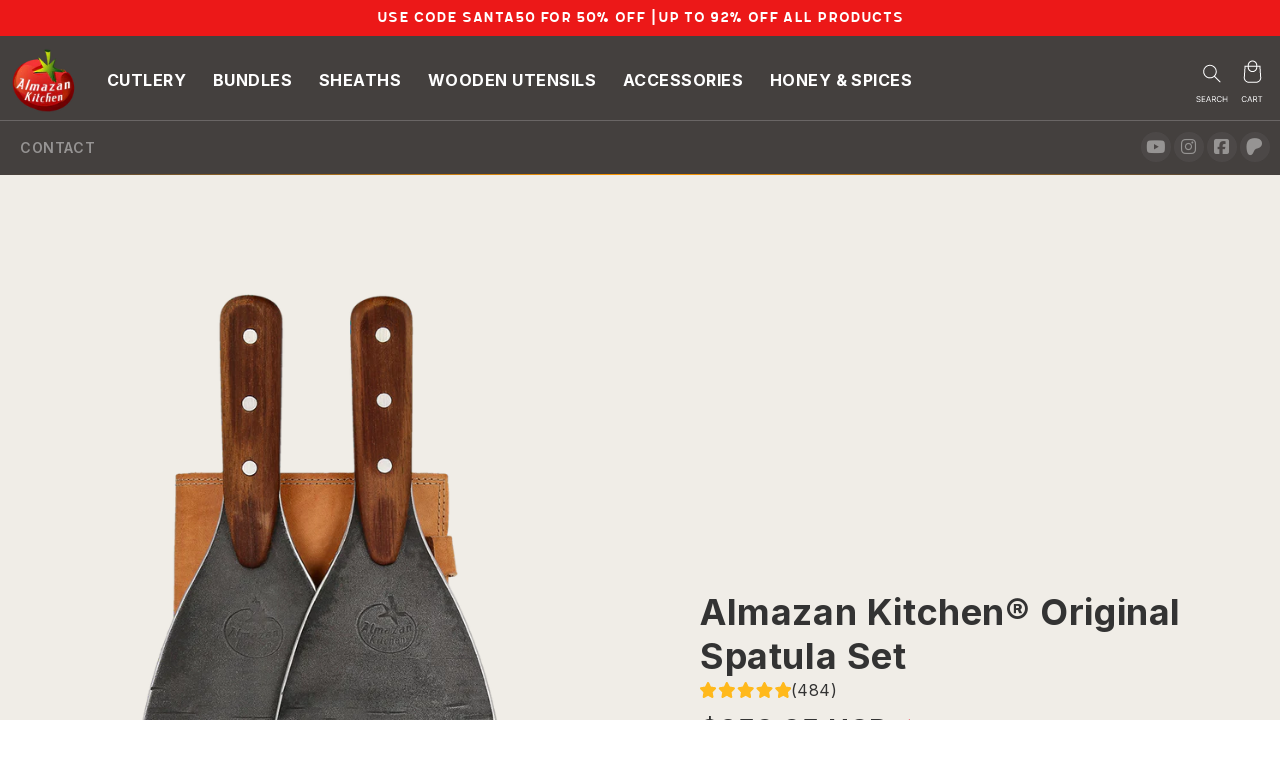

--- FILE ---
content_type: text/html; charset=utf-8
request_url: https://almazankitchen.com/products/original-spatula-set
body_size: 66199
content:
<!doctype html>
<html class="no-js" lang="en">
  <head>


    <meta charset="utf-8">
    <meta http-equiv="X-UA-Compatible" content="IE=edge">
    <meta name="viewport" content="width=device-width,initial-scale=1">
    <meta name="theme-color" content="#F0EDE6">
    <link rel="canonical" href="https://almazankitchen.com/products/original-spatula-set">
    <link rel="preconnect" href="https://cdn.shopify.com" crossorigin>
<!-- Google Tag Manager -->
<script>(function(w,d,s,l,i){w[l]=w[l]||[];w[l].push({'gtm.start':
new Date().getTime(),event:'gtm.js'});var f=d.getElementsByTagName(s)[0],
j=d.createElement(s),dl=l!='dataLayer'?'&l='+l:'';j.async=true;j.src=
'https://www.googletagmanager.com/gtm.js?id='+i+dl;f.parentNode.insertBefore(j,f);
})(window,document,'script','dataLayer','GTM-54JDTQZ9');</script>
<!-- End Google Tag Manager --><link rel="icon" type="image/png" href="//almazankitchen.com/cdn/shop/files/logo.png?crop=center&height=32&v=1692173773&width=32"><link rel="preconnect" href="https://fonts.shopifycdn.com" crossorigin><link rel="preconnect" href="https://fonts.googleapis.com">
    <link rel="preconnect" href="https://fonts.gstatic.com" crossorigin>
    <link href="https://fonts.googleapis.com/css2?family=Inter:wght@300;400;500;600;700;800;900&display=swap" rel="stylesheet">

    <title>
      Discover our trusty Original Spatula Set
 &ndash; Almazan Kitchen® </title>

    
      <meta name="description" content="Enhance your cooking experience with our trusty spatula set. Enjoy a lifetime warranty and hassle-free returns ✔ Upgrade your kitchen ✔ Shop now ✔">
    

    

<meta property="og:site_name" content="Almazan Kitchen® ">
<meta property="og:url" content="https://almazankitchen.com/products/original-spatula-set">
<meta property="og:title" content="Discover our trusty Original Spatula Set">
<meta property="og:type" content="product">
<meta property="og:description" content="Enhance your cooking experience with our trusty spatula set. Enjoy a lifetime warranty and hassle-free returns ✔ Upgrade your kitchen ✔ Shop now ✔"><meta property="og:image" content="http://almazankitchen.com/cdn/shop/files/Spatula_Feature.png?v=1700148023">
  <meta property="og:image:secure_url" content="https://almazankitchen.com/cdn/shop/files/Spatula_Feature.png?v=1700148023">
  <meta property="og:image:width" content="900">
  <meta property="og:image:height" content="900"><meta property="og:price:amount" content="259.95">
  <meta property="og:price:currency" content="USD"><meta name="twitter:card" content="summary_large_image">
<meta name="twitter:title" content="Discover our trusty Original Spatula Set">
<meta name="twitter:description" content="Enhance your cooking experience with our trusty spatula set. Enjoy a lifetime warranty and hassle-free returns ✔ Upgrade your kitchen ✔ Shop now ✔">


    <script src="//almazankitchen.com/cdn/shop/t/2/assets/constants.js?v=88832524870108546541692173682" defer="defer"></script>
    <script src="//almazankitchen.com/cdn/shop/t/2/assets/pubsub.js?v=76261884950344264811692173683" defer="defer"></script>
    <script src="//almazankitchen.com/cdn/shop/t/2/assets/global.js?v=129950664115745920391725025706" defer="defer"></script>
    
<script>window.performance && window.performance.mark && window.performance.mark('shopify.content_for_header.start');</script><meta name="google-site-verification" content="mfT8JIHjLsWv6Jeur9axH5NcJOmL8aRhILI2gFGpyO4">
<meta id="shopify-digital-wallet" name="shopify-digital-wallet" content="/81152770343/digital_wallets/dialog">
<meta name="shopify-checkout-api-token" content="c5b1133d286a2e73879616530ddddf22">
<meta id="in-context-paypal-metadata" data-shop-id="81152770343" data-venmo-supported="false" data-environment="production" data-locale="en_US" data-paypal-v4="true" data-currency="USD">
<link rel="alternate" type="application/json+oembed" href="https://almazankitchen.com/products/original-spatula-set.oembed">
<script async="async" src="/checkouts/internal/preloads.js?locale=en-US"></script>
<script id="shopify-features" type="application/json">{"accessToken":"c5b1133d286a2e73879616530ddddf22","betas":["rich-media-storefront-analytics"],"domain":"almazankitchen.com","predictiveSearch":true,"shopId":81152770343,"locale":"en"}</script>
<script>var Shopify = Shopify || {};
Shopify.shop = "almazan-kitchen-international.myshopify.com";
Shopify.locale = "en";
Shopify.currency = {"active":"USD","rate":"1.0"};
Shopify.country = "US";
Shopify.theme = {"name":"Theme export  2909ec-myshopify-com-dann 16aug2...","id":157299409191,"schema_name":"Dawn","schema_version":"9.0.0","theme_store_id":null,"role":"main"};
Shopify.theme.handle = "null";
Shopify.theme.style = {"id":null,"handle":null};
Shopify.cdnHost = "almazankitchen.com/cdn";
Shopify.routes = Shopify.routes || {};
Shopify.routes.root = "/";</script>
<script type="module">!function(o){(o.Shopify=o.Shopify||{}).modules=!0}(window);</script>
<script>!function(o){function n(){var o=[];function n(){o.push(Array.prototype.slice.apply(arguments))}return n.q=o,n}var t=o.Shopify=o.Shopify||{};t.loadFeatures=n(),t.autoloadFeatures=n()}(window);</script>
<script id="shop-js-analytics" type="application/json">{"pageType":"product"}</script>
<script defer="defer" async type="module" src="//almazankitchen.com/cdn/shopifycloud/shop-js/modules/v2/client.init-shop-cart-sync_BdyHc3Nr.en.esm.js"></script>
<script defer="defer" async type="module" src="//almazankitchen.com/cdn/shopifycloud/shop-js/modules/v2/chunk.common_Daul8nwZ.esm.js"></script>
<script type="module">
  await import("//almazankitchen.com/cdn/shopifycloud/shop-js/modules/v2/client.init-shop-cart-sync_BdyHc3Nr.en.esm.js");
await import("//almazankitchen.com/cdn/shopifycloud/shop-js/modules/v2/chunk.common_Daul8nwZ.esm.js");

  window.Shopify.SignInWithShop?.initShopCartSync?.({"fedCMEnabled":true,"windoidEnabled":true});

</script>
<script>(function() {
  var isLoaded = false;
  function asyncLoad() {
    if (isLoaded) return;
    isLoaded = true;
    var urls = ["https:\/\/shy.elfsight.com\/p\/platform.js?shop=almazan-kitchen-international.myshopify.com"];
    for (var i = 0; i < urls.length; i++) {
      var s = document.createElement('script');
      s.type = 'text/javascript';
      s.async = true;
      s.src = urls[i];
      var x = document.getElementsByTagName('script')[0];
      x.parentNode.insertBefore(s, x);
    }
  };
  if(window.attachEvent) {
    window.attachEvent('onload', asyncLoad);
  } else {
    window.addEventListener('load', asyncLoad, false);
  }
})();</script>
<script id="__st">var __st={"a":81152770343,"offset":3600,"reqid":"e1edbb5d-eb53-42f2-ba4a-3540c760a7a6-1768976858","pageurl":"almazankitchen.com\/products\/original-spatula-set","u":"20c77dca22e4","p":"product","rtyp":"product","rid":8833898086695};</script>
<script>window.ShopifyPaypalV4VisibilityTracking = true;</script>
<script id="captcha-bootstrap">!function(){'use strict';const t='contact',e='account',n='new_comment',o=[[t,t],['blogs',n],['comments',n],[t,'customer']],c=[[e,'customer_login'],[e,'guest_login'],[e,'recover_customer_password'],[e,'create_customer']],r=t=>t.map((([t,e])=>`form[action*='/${t}']:not([data-nocaptcha='true']) input[name='form_type'][value='${e}']`)).join(','),a=t=>()=>t?[...document.querySelectorAll(t)].map((t=>t.form)):[];function s(){const t=[...o],e=r(t);return a(e)}const i='password',u='form_key',d=['recaptcha-v3-token','g-recaptcha-response','h-captcha-response',i],f=()=>{try{return window.sessionStorage}catch{return}},m='__shopify_v',_=t=>t.elements[u];function p(t,e,n=!1){try{const o=window.sessionStorage,c=JSON.parse(o.getItem(e)),{data:r}=function(t){const{data:e,action:n}=t;return t[m]||n?{data:e,action:n}:{data:t,action:n}}(c);for(const[e,n]of Object.entries(r))t.elements[e]&&(t.elements[e].value=n);n&&o.removeItem(e)}catch(o){console.error('form repopulation failed',{error:o})}}const l='form_type',E='cptcha';function T(t){t.dataset[E]=!0}const w=window,h=w.document,L='Shopify',v='ce_forms',y='captcha';let A=!1;((t,e)=>{const n=(g='f06e6c50-85a8-45c8-87d0-21a2b65856fe',I='https://cdn.shopify.com/shopifycloud/storefront-forms-hcaptcha/ce_storefront_forms_captcha_hcaptcha.v1.5.2.iife.js',D={infoText:'Protected by hCaptcha',privacyText:'Privacy',termsText:'Terms'},(t,e,n)=>{const o=w[L][v],c=o.bindForm;if(c)return c(t,g,e,D).then(n);var r;o.q.push([[t,g,e,D],n]),r=I,A||(h.body.append(Object.assign(h.createElement('script'),{id:'captcha-provider',async:!0,src:r})),A=!0)});var g,I,D;w[L]=w[L]||{},w[L][v]=w[L][v]||{},w[L][v].q=[],w[L][y]=w[L][y]||{},w[L][y].protect=function(t,e){n(t,void 0,e),T(t)},Object.freeze(w[L][y]),function(t,e,n,w,h,L){const[v,y,A,g]=function(t,e,n){const i=e?o:[],u=t?c:[],d=[...i,...u],f=r(d),m=r(i),_=r(d.filter((([t,e])=>n.includes(e))));return[a(f),a(m),a(_),s()]}(w,h,L),I=t=>{const e=t.target;return e instanceof HTMLFormElement?e:e&&e.form},D=t=>v().includes(t);t.addEventListener('submit',(t=>{const e=I(t);if(!e)return;const n=D(e)&&!e.dataset.hcaptchaBound&&!e.dataset.recaptchaBound,o=_(e),c=g().includes(e)&&(!o||!o.value);(n||c)&&t.preventDefault(),c&&!n&&(function(t){try{if(!f())return;!function(t){const e=f();if(!e)return;const n=_(t);if(!n)return;const o=n.value;o&&e.removeItem(o)}(t);const e=Array.from(Array(32),(()=>Math.random().toString(36)[2])).join('');!function(t,e){_(t)||t.append(Object.assign(document.createElement('input'),{type:'hidden',name:u})),t.elements[u].value=e}(t,e),function(t,e){const n=f();if(!n)return;const o=[...t.querySelectorAll(`input[type='${i}']`)].map((({name:t})=>t)),c=[...d,...o],r={};for(const[a,s]of new FormData(t).entries())c.includes(a)||(r[a]=s);n.setItem(e,JSON.stringify({[m]:1,action:t.action,data:r}))}(t,e)}catch(e){console.error('failed to persist form',e)}}(e),e.submit())}));const S=(t,e)=>{t&&!t.dataset[E]&&(n(t,e.some((e=>e===t))),T(t))};for(const o of['focusin','change'])t.addEventListener(o,(t=>{const e=I(t);D(e)&&S(e,y())}));const B=e.get('form_key'),M=e.get(l),P=B&&M;t.addEventListener('DOMContentLoaded',(()=>{const t=y();if(P)for(const e of t)e.elements[l].value===M&&p(e,B);[...new Set([...A(),...v().filter((t=>'true'===t.dataset.shopifyCaptcha))])].forEach((e=>S(e,t)))}))}(h,new URLSearchParams(w.location.search),n,t,e,['guest_login'])})(!1,!0)}();</script>
<script integrity="sha256-4kQ18oKyAcykRKYeNunJcIwy7WH5gtpwJnB7kiuLZ1E=" data-source-attribution="shopify.loadfeatures" defer="defer" src="//almazankitchen.com/cdn/shopifycloud/storefront/assets/storefront/load_feature-a0a9edcb.js" crossorigin="anonymous"></script>
<script data-source-attribution="shopify.dynamic_checkout.dynamic.init">var Shopify=Shopify||{};Shopify.PaymentButton=Shopify.PaymentButton||{isStorefrontPortableWallets:!0,init:function(){window.Shopify.PaymentButton.init=function(){};var t=document.createElement("script");t.src="https://almazankitchen.com/cdn/shopifycloud/portable-wallets/latest/portable-wallets.en.js",t.type="module",document.head.appendChild(t)}};
</script>
<script data-source-attribution="shopify.dynamic_checkout.buyer_consent">
  function portableWalletsHideBuyerConsent(e){var t=document.getElementById("shopify-buyer-consent"),n=document.getElementById("shopify-subscription-policy-button");t&&n&&(t.classList.add("hidden"),t.setAttribute("aria-hidden","true"),n.removeEventListener("click",e))}function portableWalletsShowBuyerConsent(e){var t=document.getElementById("shopify-buyer-consent"),n=document.getElementById("shopify-subscription-policy-button");t&&n&&(t.classList.remove("hidden"),t.removeAttribute("aria-hidden"),n.addEventListener("click",e))}window.Shopify?.PaymentButton&&(window.Shopify.PaymentButton.hideBuyerConsent=portableWalletsHideBuyerConsent,window.Shopify.PaymentButton.showBuyerConsent=portableWalletsShowBuyerConsent);
</script>
<script data-source-attribution="shopify.dynamic_checkout.cart.bootstrap">document.addEventListener("DOMContentLoaded",(function(){function t(){return document.querySelector("shopify-accelerated-checkout-cart, shopify-accelerated-checkout")}if(t())Shopify.PaymentButton.init();else{new MutationObserver((function(e,n){t()&&(Shopify.PaymentButton.init(),n.disconnect())})).observe(document.body,{childList:!0,subtree:!0})}}));
</script>
<link id="shopify-accelerated-checkout-styles" rel="stylesheet" media="screen" href="https://almazankitchen.com/cdn/shopifycloud/portable-wallets/latest/accelerated-checkout-backwards-compat.css" crossorigin="anonymous">
<style id="shopify-accelerated-checkout-cart">
        #shopify-buyer-consent {
  margin-top: 1em;
  display: inline-block;
  width: 100%;
}

#shopify-buyer-consent.hidden {
  display: none;
}

#shopify-subscription-policy-button {
  background: none;
  border: none;
  padding: 0;
  text-decoration: underline;
  font-size: inherit;
  cursor: pointer;
}

#shopify-subscription-policy-button::before {
  box-shadow: none;
}

      </style>

<script>window.performance && window.performance.mark && window.performance.mark('shopify.content_for_header.end');</script>


    <style data-shopify>
      @font-face {
  font-family: Assistant;
  font-weight: 400;
  font-style: normal;
  font-display: swap;
  src: url("//almazankitchen.com/cdn/fonts/assistant/assistant_n4.9120912a469cad1cc292572851508ca49d12e768.woff2") format("woff2"),
       url("//almazankitchen.com/cdn/fonts/assistant/assistant_n4.6e9875ce64e0fefcd3f4446b7ec9036b3ddd2985.woff") format("woff");
}

      @font-face {
  font-family: Assistant;
  font-weight: 700;
  font-style: normal;
  font-display: swap;
  src: url("//almazankitchen.com/cdn/fonts/assistant/assistant_n7.bf44452348ec8b8efa3aa3068825305886b1c83c.woff2") format("woff2"),
       url("//almazankitchen.com/cdn/fonts/assistant/assistant_n7.0c887fee83f6b3bda822f1150b912c72da0f7b64.woff") format("woff");
}

      
      
      @font-face {
  font-family: Assistant;
  font-weight: 400;
  font-style: normal;
  font-display: swap;
  src: url("//almazankitchen.com/cdn/fonts/assistant/assistant_n4.9120912a469cad1cc292572851508ca49d12e768.woff2") format("woff2"),
       url("//almazankitchen.com/cdn/fonts/assistant/assistant_n4.6e9875ce64e0fefcd3f4446b7ec9036b3ddd2985.woff") format("woff");
}


      :root {
        --font-body-family: Assistant, sans-serif;
        --font-body-style: normal;
        --font-body-weight: 400;
        --font-body-weight-bold: 700;

        --font-heading-family: Assistant, sans-serif;
        --font-heading-style: normal;
        --font-heading-weight: 400;

        --font-body-scale: 1.0;
        --font-heading-scale: 1.0;

        --color-base-text: 18, 18, 18;
        --color-shadow: 18, 18, 18;
        --color-base-background-1: 255, 255, 255;
        --color-base-background-2: 243, 243, 243;
        --color-base-solid-button-labels: 255, 255, 255;
        --color-base-outline-button-labels: 18, 18, 18;
        --color-base-accent-1: 18, 18, 18;
        --color-base-accent-2: 51, 79, 180;
        --payment-terms-background-color: #ffffff;

        --gradient-base-background-1: #ffffff;
        --gradient-base-background-2: #f3f3f3;
        --gradient-base-accent-1: #121212;
        --gradient-base-accent-2: #334fb4;

        --media-padding: px;
        --media-border-opacity: 0.05;
        --media-border-width: 1px;
        --media-radius: 0px;
        --media-shadow-opacity: 0.0;
        --media-shadow-horizontal-offset: 0px;
        --media-shadow-vertical-offset: 4px;
        --media-shadow-blur-radius: 5px;
        --media-shadow-visible: 0;

        --page-width: 120rem;
        --page-width-margin: 0rem;

        --product-card-image-padding: 0.0rem;
        --product-card-corner-radius: 0.0rem;
        --product-card-text-alignment: left;
        --product-card-border-width: 0.0rem;
        --product-card-border-opacity: 0.1;
        --product-card-shadow-opacity: 0.0;
        --product-card-shadow-visible: 0;
        --product-card-shadow-horizontal-offset: 0.0rem;
        --product-card-shadow-vertical-offset: 0.4rem;
        --product-card-shadow-blur-radius: 0.5rem;

        --collection-card-image-padding: 0.0rem;
        --collection-card-corner-radius: 0.0rem;
        --collection-card-text-alignment: left;
        --collection-card-border-width: 0.0rem;
        --collection-card-border-opacity: 0.1;
        --collection-card-shadow-opacity: 0.0;
        --collection-card-shadow-visible: 0;
        --collection-card-shadow-horizontal-offset: 0.0rem;
        --collection-card-shadow-vertical-offset: 0.4rem;
        --collection-card-shadow-blur-radius: 0.5rem;

        --blog-card-image-padding: 0.0rem;
        --blog-card-corner-radius: 0.0rem;
        --blog-card-text-alignment: left;
        --blog-card-border-width: 0.0rem;
        --blog-card-border-opacity: 0.1;
        --blog-card-shadow-opacity: 0.0;
        --blog-card-shadow-visible: 0;
        --blog-card-shadow-horizontal-offset: 0.0rem;
        --blog-card-shadow-vertical-offset: 0.4rem;
        --blog-card-shadow-blur-radius: 0.5rem;

        --badge-corner-radius: 4.0rem;

        --popup-border-width: 1px;
        --popup-border-opacity: 0.1;
        --popup-corner-radius: 0px;
        --popup-shadow-opacity: 0.0;
        --popup-shadow-horizontal-offset: 0px;
        --popup-shadow-vertical-offset: 4px;
        --popup-shadow-blur-radius: 5px;

        --drawer-border-width: 1px;
        --drawer-border-opacity: 0.1;
        --drawer-shadow-opacity: 0.0;
        --drawer-shadow-horizontal-offset: 0px;
        --drawer-shadow-vertical-offset: 4px;
        --drawer-shadow-blur-radius: 5px;

        --spacing-sections-desktop: 0px;
        --spacing-sections-mobile: 0px;

        --grid-desktop-vertical-spacing: 8px;
        --grid-desktop-horizontal-spacing: 8px;
        --grid-mobile-vertical-spacing: 4px;
        --grid-mobile-horizontal-spacing: 4px;

        --text-boxes-border-opacity: 0.1;
        --text-boxes-border-width: 0px;
        --text-boxes-radius: 0px;
        --text-boxes-shadow-opacity: 0.0;
        --text-boxes-shadow-visible: 0;
        --text-boxes-shadow-horizontal-offset: 0px;
        --text-boxes-shadow-vertical-offset: 4px;
        --text-boxes-shadow-blur-radius: 5px;

        --buttons-radius: 0px;
        --buttons-radius-outset: 0px;
        --buttons-border-width: 1px;
        --buttons-border-opacity: 1.0;
        --buttons-shadow-opacity: 0.0;
        --buttons-shadow-visible: 0;
        --buttons-shadow-horizontal-offset: 0px;
        --buttons-shadow-vertical-offset: 4px;
        --buttons-shadow-blur-radius: 5px;
        --buttons-border-offset: 0px;

        --inputs-radius: 0px;
        --inputs-border-width: 1px;
        --inputs-border-opacity: 0.55;
        --inputs-shadow-opacity: 0.0;
        --inputs-shadow-horizontal-offset: 0px;
        --inputs-margin-offset: 0px;
        --inputs-shadow-vertical-offset: 4px;
        --inputs-shadow-blur-radius: 5px;
        --inputs-radius-outset: 0px;

        --variant-pills-radius: 40px;
        --variant-pills-border-width: 1px;
        --variant-pills-border-opacity: 0.55;
        --variant-pills-shadow-opacity: 0.0;
        --variant-pills-shadow-horizontal-offset: 0px;
        --variant-pills-shadow-vertical-offset: 4px;
        --variant-pills-shadow-blur-radius: 5px;
      }

      *,
      *::before,
      *::after {
        box-sizing: inherit;
      }

      html {
        box-sizing: border-box;
        font-size: calc(var(--font-body-scale) * 62.5%);
        height: 100%;
      }

      body {
        display: grid;
        grid-template-rows: auto auto 1fr auto;
        grid-template-columns: 100%;
        min-height: 100%;
        margin: 0;
        font-size: 1.5rem;
        letter-spacing: 0.06rem;
        line-height: calc(1 + 0.8 / var(--font-body-scale));
        font-family: var(--font-body-family);
        font-style: var(--font-body-style);
        font-weight: var(--font-body-weight);
      }

      @media screen and (min-width: 750px) {
        body {
          font-size: 1.6rem;
        }
      }
    </style>

    <link href="https://cdn.jsdelivr.net/npm/select2@4.1.0-rc.0/dist/css/select2.min.css" rel="stylesheet" />
    <link href="//almazankitchen.com/cdn/shop/t/2/assets/base.css?v=14189864374225348931731306990" rel="stylesheet" type="text/css" media="all" />
    <link href="//almazankitchen.com/cdn/shop/t/2/assets/reset.css?v=88616593305121591401692173683" rel="stylesheet" type="text/css" media="all" />
    <link href="//almazankitchen.com/cdn/shop/t/2/assets/bootstrap-grid.css?v=146425789040727569901692173681" rel="stylesheet" type="text/css" media="all" />
    <link rel="stylesheet" type="text/css" href="//cdn.jsdelivr.net/npm/slick-carousel@1.8.1/slick/slick.css"/>
    <link href="//almazankitchen.com/cdn/shop/t/2/assets/style.css?v=124173641771919724911724576040" rel="stylesheet" type="text/css" media="all" />
<link rel="preload" as="font" href="//almazankitchen.com/cdn/fonts/assistant/assistant_n4.9120912a469cad1cc292572851508ca49d12e768.woff2" type="font/woff2" crossorigin><link rel="preload" as="font" href="//almazankitchen.com/cdn/fonts/assistant/assistant_n4.9120912a469cad1cc292572851508ca49d12e768.woff2" type="font/woff2" crossorigin><link rel="stylesheet" href="//almazankitchen.com/cdn/shop/t/2/assets/component-predictive-search.css?v=508956159787543591692173682" media="print" onload="this.media='all'"><script>document.documentElement.className = document.documentElement.className.replace('no-js', 'js');
    if (Shopify.designMode) {
      document.documentElement.classList.add('shopify-design-mode');
    }
    </script>

    <script src="https://kit.fontawesome.com/22d67401f8.js" crossorigin="anonymous"></script>

    <!-- Hotjar Tracking Code for Almazan Kitchen -->
    <script>
        (function(h,o,t,j,a,r){
            h.hj=h.hj||function(){(h.hj.q=h.hj.q||[]).push(arguments)};
            h._hjSettings={hjid:2972449,hjsv:6};
            a=o.getElementsByTagName('head')[0];
            r=o.createElement('script');r.async=1;
            r.src=t+h._hjSettings.hjid+j+h._hjSettings.hjsv;
            a.appendChild(r);
        })(window,document,'https://static.hotjar.com/c/hotjar-','.js?sv=');
    </script>
    
  <!-- BEGIN app block: shopify://apps/scarcity-stock-counter/blocks/app-embed-block/c0e4a7d7-acc3-497b-80aa-b72cf8156ac3 -->
<script async src="https://app.stock-counter.app/get_script/?shop_url=almazan-kitchen-international.myshopify.com"></script>


<!-- END app block --><!-- BEGIN app block: shopify://apps/cozy-country-redirect/blocks/CozyStaticScript/7b44aa65-e072-42a4-8594-17bbfd843785 --><script src="https://cozycountryredirectiii.addons.business/js/eggbox/13310/script_6bf1d9972831887699d02db7842ca6f0.js?v=1&sign=6bf1d9972831887699d02db7842ca6f0&shop=almazan-kitchen-international.myshopify.com" type='text/javascript'></script>
<!-- END app block --><!-- BEGIN app block: shopify://apps/ta-labels-badges/blocks/bss-pl-config-data/91bfe765-b604-49a1-805e-3599fa600b24 --><script
    id='bss-pl-config-data'
>
	let TAE_StoreId = "51749";
	if (typeof BSS_PL == 'undefined' || TAE_StoreId !== "") {
  		var BSS_PL = {};
		BSS_PL.storeId = 51749;
		BSS_PL.currentPlan = "ten_usd";
		BSS_PL.apiServerProduction = "https://product-labels.tech-arms.io";
		BSS_PL.publicAccessToken = "45864957a38a2377b6cbda7b8889878a";
		BSS_PL.customerTags = "null";
		BSS_PL.customerId = "null";
		BSS_PL.storeIdCustomOld = 10678;
		BSS_PL.storeIdOldWIthPriority = 12200;
		BSS_PL.storeIdOptimizeAppendLabel = 59637
		BSS_PL.optimizeCodeIds = null; 
		BSS_PL.extendedFeatureIds = null;
		BSS_PL.integration = {"laiReview":{"status":0,"config":[]}};
		BSS_PL.settingsData  = {};
		BSS_PL.configProductMetafields = [];
		BSS_PL.configVariantMetafields = [];
		
		BSS_PL.configData = [].concat({"id":192719,"name":"50% Off (Sale)","priority":0,"enable_priority":0,"enable":1,"pages":"1,2,3,4,7,6","related_product_tag":"#template--204655#template--20465564418343__product_list_new_Qd8UK864418343__product_list_new_Qd8UK8","first_image_tags":null,"img_url":"https://production-labels-bucket.s3.us-east-2.amazonaws.com/public/static/adminhtml/libs/77/Black_Friday_2.png","public_img_url":"https://cdn.shopify.com/s/files/1/0811/5277/0343/files/Black_Friday_2_d4ed7cb4-4311-4fae-9f69-8d759df7ba9b.png?v=1764017012","position":0,"apply":null,"product_type":3,"exclude_products":6,"collection_image_type":0,"product":"","variant":"","collection":"","exclude_product_ids":"","collection_image":"457034039591,457033810215,459187519783,457033580839,472675057959,457034170663,646240338296,459187650855,457034072359,462029357351","inventory":0,"tags":"","excludeTags":"","vendors":"","from_price":null,"to_price":null,"domain_id":51749,"locations":"","enable_allowed_countries":0,"locales":"","enable_allowed_locales":0,"enable_visibility_date":0,"from_date":null,"to_date":null,"enable_discount_range":1,"discount_type":1,"discount_from":1,"discount_to":99,"label_text":"New%20arrival","label_text_color":"#ffffff","label_text_background_color":{"type":"hex","value":"#ff7f50ff"},"label_text_font_size":12,"label_text_no_image":1,"label_text_in_stock":"In Stock","label_text_out_stock":"Sold out","label_shadow":{"blur":"0","h_offset":0,"v_offset":0},"label_opacity":100,"topBottom_padding":4,"border_radius":"0px 0px 0px 0px","border_style":"none","border_size":"0","border_color":"#000000","label_shadow_color":"#808080","label_text_style":0,"label_text_font_family":null,"label_text_font_url":null,"customer_label_preview_image":"/static/adminhtml/images/sample.webp","label_preview_image":"/static/adminhtml/images/sample.webp","label_text_enable":0,"customer_tags":"","exclude_customer_tags":"","customer_type":"allcustomers","exclude_customers":"all_customer_tags","label_on_image":"1","label_type":1,"badge_type":0,"custom_selector":null,"margin_top":0,"margin_bottom":0,"mobile_height_label":-1,"mobile_width_label":25,"mobile_font_size_label":12,"emoji":null,"emoji_position":null,"transparent_background":null,"custom_page":null,"check_custom_page":false,"include_custom_page":null,"check_include_custom_page":false,"margin_left":0,"instock":null,"price_range_from":null,"price_range_to":null,"enable_price_range":0,"enable_product_publish":0,"customer_selected_product":null,"selected_product":null,"product_publish_from":null,"product_publish_to":null,"enable_countdown_timer":0,"option_format_countdown":0,"countdown_time":null,"option_end_countdown":null,"start_day_countdown":null,"countdown_type":1,"countdown_daily_from_time":null,"countdown_daily_to_time":null,"countdown_interval_start_time":null,"countdown_interval_length":null,"countdown_interval_break_length":null,"public_url_s3":"https://production-labels-bucket.s3.us-east-2.amazonaws.com/public/static/adminhtml/libs/77/Black_Friday_2.png","enable_visibility_period":0,"visibility_period":1,"createdAt":"2025-11-24T20:50:27.000Z","customer_ids":"","exclude_customer_ids":"","angle":0,"toolTipText":"","label_shape":"rectangle","label_shape_type":1,"mobile_fixed_percent_label":"percentage","desktop_width_label":25,"desktop_height_label":-1,"desktop_fixed_percent_label":"percentage","mobile_position":0,"desktop_label_unlimited_top":0,"desktop_label_unlimited_left":0,"mobile_label_unlimited_top":0,"mobile_label_unlimited_left":0,"mobile_margin_top":0,"mobile_margin_left":0,"mobile_config_label_enable":0,"mobile_default_config":1,"mobile_margin_bottom":0,"enable_fixed_time":0,"fixed_time":null,"statusLabelHoverText":0,"labelHoverTextLink":{"url":"","is_open_in_newtab":true},"labelAltText":"","statusLabelAltText":0,"enable_badge_stock":0,"badge_stock_style":1,"badge_stock_config":null,"enable_multi_badge":0,"animation_type":0,"animation_duration":2,"animation_repeat_option":0,"animation_repeat":0,"desktop_show_badges":1,"mobile_show_badges":1,"desktop_show_labels":1,"mobile_show_labels":1,"label_text_unlimited_stock":"Unlimited Stock","img_plan_id":13,"label_badge_type":"image","deletedAt":null,"desktop_lock_aspect_ratio":true,"mobile_lock_aspect_ratio":true,"img_aspect_ratio":0.89,"preview_board_width":490,"preview_board_height":526,"set_size_on_mobile":false,"set_position_on_mobile":false,"set_margin_on_mobile":false,"from_stock":0,"to_stock":0,"condition_product_title":"{\"enabled\":false,\"type\":1,\"content\":\"wood\",\"enable\":false}","conditions_apply_type":"{\"discount\":1,\"price\":1,\"inventory\":1}","public_font_url":null,"font_size_ratio":null,"group_ids":"[]","metafields":"{\"valueProductMetafield\":[],\"valueVariantMetafield\":[],\"matching_type\":1,\"metafield_type\":1}","no_ratio_height":false,"updatedAt":"2025-11-24T20:52:28.000Z","multipleBadge":null,"translations":[],"label_id":192719,"label_text_id":192719,"bg_style":"solid"},{"id":141498,"name":"Half Price","priority":0,"enable_priority":0,"enable":1,"pages":"1,7,2,6","related_product_tag":"#template--20465564418343__product_list_new_Qd8UK8","first_image_tags":null,"img_url":"1731498678812-884553559-pngwing.com1.png","public_img_url":"https://cdn.shopify.com/s/files/1/0811/5277/0343/files/1731498678812-884553559-pngwing.com1.png?v=1731498692","position":8,"apply":null,"product_type":0,"exclude_products":6,"collection_image_type":0,"product":"8674267201831","variant":"","collection":"","exclude_product_ids":"","collection_image":"","inventory":0,"tags":"","excludeTags":"","vendors":"","from_price":null,"to_price":null,"domain_id":51749,"locations":"","enable_allowed_countries":0,"locales":"","enable_allowed_locales":0,"enable_visibility_date":0,"from_date":null,"to_date":null,"enable_discount_range":0,"discount_type":1,"discount_from":null,"discount_to":null,"label_text":"New arrival","label_text_color":"#ffffff","label_text_background_color":{"type":"hex","value":"#ff7f50ff"},"label_text_font_size":12,"label_text_no_image":1,"label_text_in_stock":"In Stock","label_text_out_stock":"Sold out","label_shadow":{"blur":"0","h_offset":0,"v_offset":0},"label_opacity":100,"topBottom_padding":4,"border_radius":"0px 0px 0px 0px","border_style":null,"border_size":null,"border_color":null,"label_shadow_color":"#808080","label_text_style":0,"label_text_font_family":null,"label_text_font_url":null,"customer_label_preview_image":"https://cdn.shopify.com/s/files/1/0811/5277/0343/products/Carbon_Stock_d83831da-64a7-4bb5-8087-31656cbeb930.png?v=1695684040","label_preview_image":"https://cdn.shopify.com/s/files/1/0811/5277/0343/products/Carbon_Stock_d83831da-64a7-4bb5-8087-31656cbeb930.png?v=1695684040","label_text_enable":0,"customer_tags":"","exclude_customer_tags":"","customer_type":"allcustomers","exclude_customers":"all_customer_tags","label_on_image":"1","label_type":1,"badge_type":0,"custom_selector":null,"margin_top":0,"margin_bottom":0,"mobile_height_label":-1,"mobile_width_label":30,"mobile_font_size_label":12,"emoji":null,"emoji_position":null,"transparent_background":null,"custom_page":null,"check_custom_page":false,"include_custom_page":null,"check_include_custom_page":false,"margin_left":0,"instock":null,"price_range_from":null,"price_range_to":null,"enable_price_range":0,"enable_product_publish":0,"customer_selected_product":null,"selected_product":null,"product_publish_from":null,"product_publish_to":null,"enable_countdown_timer":0,"option_format_countdown":0,"countdown_time":null,"option_end_countdown":null,"start_day_countdown":null,"countdown_type":1,"countdown_daily_from_time":null,"countdown_daily_to_time":null,"countdown_interval_start_time":null,"countdown_interval_length":null,"countdown_interval_break_length":null,"public_url_s3":"https://production-labels-bucket.s3.us-east-2.amazonaws.com/public/static/base/images/customer/51749/1731498678812-884553559-pngwing.com1.png","enable_visibility_period":0,"visibility_period":1,"createdAt":"2024-11-09T10:21:14.000Z","customer_ids":"","exclude_customer_ids":"","angle":0,"toolTipText":"Over%2030%2C000%20Satisfied%20Customers%21","label_shape":"rectangle","label_shape_type":1,"mobile_fixed_percent_label":"percentage","desktop_width_label":30,"desktop_height_label":-1,"desktop_fixed_percent_label":"percentage","mobile_position":8,"desktop_label_unlimited_top":101,"desktop_label_unlimited_left":70,"mobile_label_unlimited_top":101,"mobile_label_unlimited_left":70,"mobile_margin_top":0,"mobile_margin_left":0,"mobile_config_label_enable":0,"mobile_default_config":1,"mobile_margin_bottom":0,"enable_fixed_time":0,"fixed_time":null,"statusLabelHoverText":1,"labelHoverTextLink":{"url":"","is_open_in_newtab":true},"labelAltText":"","statusLabelAltText":0,"enable_badge_stock":0,"badge_stock_style":1,"badge_stock_config":null,"enable_multi_badge":0,"animation_type":0,"animation_duration":2,"animation_repeat_option":0,"animation_repeat":0,"desktop_show_badges":1,"mobile_show_badges":1,"desktop_show_labels":1,"mobile_show_labels":1,"label_text_unlimited_stock":"Unlimited Stock","img_plan_id":13,"label_badge_type":"image","deletedAt":null,"desktop_lock_aspect_ratio":true,"mobile_lock_aspect_ratio":true,"img_aspect_ratio":1,"preview_board_width":448,"preview_board_height":448,"set_size_on_mobile":false,"set_position_on_mobile":false,"set_margin_on_mobile":false,"from_stock":0,"to_stock":0,"condition_product_title":"{\"enabled\":false,\"type\":1,\"content\":\"\"}","conditions_apply_type":"{}","public_font_url":null,"font_size_ratio":null,"group_ids":null,"metafields":null,"no_ratio_height":false,"updatedAt":"2024-11-13T15:46:55.000Z","multipleBadge":null,"translations":[],"label_id":141498,"label_text_id":141498,"bg_style":"solid"},);

		
		BSS_PL.configDataBanner = [].concat();

		
		BSS_PL.configDataPopup = [].concat();

		
		BSS_PL.configDataLabelGroup = [].concat();
		
		
		BSS_PL.collectionID = ``;
		BSS_PL.collectionHandle = ``;
		BSS_PL.collectionTitle = ``;

		
		BSS_PL.conditionConfigData = [].concat();
	}
</script>



    <script id='fixBugForStore51749'>
		
function bssFixSupportAppendHtmlLabel($, BSS_PL, parent, page, htmlLabel) {
  let appended = false;
  // Write code here
  if (page === "products" && $(parent).is(".main-image .splide__list")) {
    $(parent).append(htmlLabel); 
    appended = true;
  }

  if ($(parent).is(".product .product-image")) {
      $(parent).append(htmlLabel); 
      appended = true;
  }

  if (!page && window.location.pathname.includes("/search") && $(parent).hasClass("product-btn")) {
    $(parent).closest(".product").find(".product-image").append(htmlLabel); 
    appended = true;
  }
  return appended;
}

function bssFixSupportWrapAbsoluteFirstParent($, firstParent) {
  $(firstParent).wrap("<div class='bss_pl_img_wrapper' style='position:relative' />");
}

function bssFixSupportProductParent($, page, parents, itemHandle) {
  // Write code here
  parents = $(`[data-handle="${itemHandle}"]:not(".product-image a")`);
  return parents;
}

function bssFixSupportTimeoutWithSpecificPage($, BSS_PL, timeout, page) {
  // Write code here
  timeout = 1500;
  return timeout;
}

    </script>


<style>
    
    

</style>

<script>
    function bssLoadScripts(src, callback, isDefer = false) {
        const scriptTag = document.createElement('script');
        document.head.appendChild(scriptTag);
        scriptTag.src = src;
        if (isDefer) {
            scriptTag.defer = true;
        } else {
            scriptTag.async = true;
        }
        if (callback) {
            scriptTag.addEventListener('load', function () {
                callback();
            });
        }
    }
    const scriptUrls = [
        "https://cdn.shopify.com/extensions/019bd440-4ad9-768f-8cbd-b429a1f08a03/product-label-558/assets/bss-pl-init-helper.js",
        "https://cdn.shopify.com/extensions/019bd440-4ad9-768f-8cbd-b429a1f08a03/product-label-558/assets/bss-pl-init-config-run-scripts.js",
    ];
    Promise.all(scriptUrls.map((script) => new Promise((resolve) => bssLoadScripts(script, resolve)))).then((res) => {
        console.log('BSS scripts loaded');
        window.bssScriptsLoaded = true;
    });

	function bssInitScripts() {
		if (BSS_PL.configData.length) {
			const enabledFeature = [
				{ type: 1, script: "https://cdn.shopify.com/extensions/019bd440-4ad9-768f-8cbd-b429a1f08a03/product-label-558/assets/bss-pl-init-for-label.js" },
				{ type: 2, badge: [0, 7, 8], script: "https://cdn.shopify.com/extensions/019bd440-4ad9-768f-8cbd-b429a1f08a03/product-label-558/assets/bss-pl-init-for-badge-product-name.js" },
				{ type: 2, badge: [1, 11], script: "https://cdn.shopify.com/extensions/019bd440-4ad9-768f-8cbd-b429a1f08a03/product-label-558/assets/bss-pl-init-for-badge-product-image.js" },
				{ type: 2, badge: 2, script: "https://cdn.shopify.com/extensions/019bd440-4ad9-768f-8cbd-b429a1f08a03/product-label-558/assets/bss-pl-init-for-badge-custom-selector.js" },
				{ type: 2, badge: [3, 9, 10], script: "https://cdn.shopify.com/extensions/019bd440-4ad9-768f-8cbd-b429a1f08a03/product-label-558/assets/bss-pl-init-for-badge-price.js" },
				{ type: 2, badge: 4, script: "https://cdn.shopify.com/extensions/019bd440-4ad9-768f-8cbd-b429a1f08a03/product-label-558/assets/bss-pl-init-for-badge-add-to-cart-btn.js" },
				{ type: 2, badge: 5, script: "https://cdn.shopify.com/extensions/019bd440-4ad9-768f-8cbd-b429a1f08a03/product-label-558/assets/bss-pl-init-for-badge-quantity-box.js" },
				{ type: 2, badge: 6, script: "https://cdn.shopify.com/extensions/019bd440-4ad9-768f-8cbd-b429a1f08a03/product-label-558/assets/bss-pl-init-for-badge-buy-it-now-btn.js" }
			]
				.filter(({ type, badge }) => BSS_PL.configData.some(item => item.label_type === type && (badge === undefined || (Array.isArray(badge) ? badge.includes(item.badge_type) : item.badge_type === badge))) || (type === 1 && BSS_PL.configDataLabelGroup && BSS_PL.configDataLabelGroup.length))
				.map(({ script }) => script);
				
            enabledFeature.forEach((src) => bssLoadScripts(src));

            if (enabledFeature.length) {
                const src = "https://cdn.shopify.com/extensions/019bd440-4ad9-768f-8cbd-b429a1f08a03/product-label-558/assets/bss-product-label-js.js";
                bssLoadScripts(src);
            }
        }

        if (BSS_PL.configDataBanner && BSS_PL.configDataBanner.length) {
            const src = "https://cdn.shopify.com/extensions/019bd440-4ad9-768f-8cbd-b429a1f08a03/product-label-558/assets/bss-product-label-banner.js";
            bssLoadScripts(src);
        }

        if (BSS_PL.configDataPopup && BSS_PL.configDataPopup.length) {
            const src = "https://cdn.shopify.com/extensions/019bd440-4ad9-768f-8cbd-b429a1f08a03/product-label-558/assets/bss-product-label-popup.js";
            bssLoadScripts(src);
        }

        if (window.location.search.includes('bss-pl-custom-selector')) {
            const src = "https://cdn.shopify.com/extensions/019bd440-4ad9-768f-8cbd-b429a1f08a03/product-label-558/assets/bss-product-label-custom-position.js";
            bssLoadScripts(src, null, true);
        }
    }
    bssInitScripts();
</script>


<!-- END app block --><!-- BEGIN app block: shopify://apps/klaviyo-email-marketing-sms/blocks/klaviyo-onsite-embed/2632fe16-c075-4321-a88b-50b567f42507 -->












  <script async src="https://static.klaviyo.com/onsite/js/XX7LSK/klaviyo.js?company_id=XX7LSK"></script>
  <script>!function(){if(!window.klaviyo){window._klOnsite=window._klOnsite||[];try{window.klaviyo=new Proxy({},{get:function(n,i){return"push"===i?function(){var n;(n=window._klOnsite).push.apply(n,arguments)}:function(){for(var n=arguments.length,o=new Array(n),w=0;w<n;w++)o[w]=arguments[w];var t="function"==typeof o[o.length-1]?o.pop():void 0,e=new Promise((function(n){window._klOnsite.push([i].concat(o,[function(i){t&&t(i),n(i)}]))}));return e}}})}catch(n){window.klaviyo=window.klaviyo||[],window.klaviyo.push=function(){var n;(n=window._klOnsite).push.apply(n,arguments)}}}}();</script>

  
    <script id="viewed_product">
      if (item == null) {
        var _learnq = _learnq || [];

        var MetafieldReviews = null
        var MetafieldYotpoRating = null
        var MetafieldYotpoCount = null
        var MetafieldLooxRating = null
        var MetafieldLooxCount = null
        var okendoProduct = null
        var okendoProductReviewCount = null
        var okendoProductReviewAverageValue = null
        try {
          // The following fields are used for Customer Hub recently viewed in order to add reviews.
          // This information is not part of __kla_viewed. Instead, it is part of __kla_viewed_reviewed_items
          MetafieldReviews = {};
          MetafieldYotpoRating = null
          MetafieldYotpoCount = null
          MetafieldLooxRating = null
          MetafieldLooxCount = null

          okendoProduct = null
          // If the okendo metafield is not legacy, it will error, which then requires the new json formatted data
          if (okendoProduct && 'error' in okendoProduct) {
            okendoProduct = null
          }
          okendoProductReviewCount = okendoProduct ? okendoProduct.reviewCount : null
          okendoProductReviewAverageValue = okendoProduct ? okendoProduct.reviewAverageValue : null
        } catch (error) {
          console.error('Error in Klaviyo onsite reviews tracking:', error);
        }

        var item = {
          Name: "Almazan Kitchen® Original Spatula Set",
          ProductID: 8833898086695,
          Categories: ["Cutlery"],
          ImageURL: "https://almazankitchen.com/cdn/shop/files/Spatula_Feature_grande.png?v=1700148023",
          URL: "https://almazankitchen.com/products/original-spatula-set",
          Brand: "Almazan Kitchen doo",
          Price: "$259.95",
          Value: "259.95",
          CompareAtPrice: "$499.95"
        };
        _learnq.push(['track', 'Viewed Product', item]);
        _learnq.push(['trackViewedItem', {
          Title: item.Name,
          ItemId: item.ProductID,
          Categories: item.Categories,
          ImageUrl: item.ImageURL,
          Url: item.URL,
          Metadata: {
            Brand: item.Brand,
            Price: item.Price,
            Value: item.Value,
            CompareAtPrice: item.CompareAtPrice
          },
          metafields:{
            reviews: MetafieldReviews,
            yotpo:{
              rating: MetafieldYotpoRating,
              count: MetafieldYotpoCount,
            },
            loox:{
              rating: MetafieldLooxRating,
              count: MetafieldLooxCount,
            },
            okendo: {
              rating: okendoProductReviewAverageValue,
              count: okendoProductReviewCount,
            }
          }
        }]);
      }
    </script>
  




  <script>
    window.klaviyoReviewsProductDesignMode = false
  </script>







<!-- END app block --><link href="https://cdn.shopify.com/extensions/019bd440-4ad9-768f-8cbd-b429a1f08a03/product-label-558/assets/bss-pl-style.min.css" rel="stylesheet" type="text/css" media="all">
<link href="https://monorail-edge.shopifysvc.com" rel="dns-prefetch">
<script>(function(){if ("sendBeacon" in navigator && "performance" in window) {try {var session_token_from_headers = performance.getEntriesByType('navigation')[0].serverTiming.find(x => x.name == '_s').description;} catch {var session_token_from_headers = undefined;}var session_cookie_matches = document.cookie.match(/_shopify_s=([^;]*)/);var session_token_from_cookie = session_cookie_matches && session_cookie_matches.length === 2 ? session_cookie_matches[1] : "";var session_token = session_token_from_headers || session_token_from_cookie || "";function handle_abandonment_event(e) {var entries = performance.getEntries().filter(function(entry) {return /monorail-edge.shopifysvc.com/.test(entry.name);});if (!window.abandonment_tracked && entries.length === 0) {window.abandonment_tracked = true;var currentMs = Date.now();var navigation_start = performance.timing.navigationStart;var payload = {shop_id: 81152770343,url: window.location.href,navigation_start,duration: currentMs - navigation_start,session_token,page_type: "product"};window.navigator.sendBeacon("https://monorail-edge.shopifysvc.com/v1/produce", JSON.stringify({schema_id: "online_store_buyer_site_abandonment/1.1",payload: payload,metadata: {event_created_at_ms: currentMs,event_sent_at_ms: currentMs}}));}}window.addEventListener('pagehide', handle_abandonment_event);}}());</script>
<script id="web-pixels-manager-setup">(function e(e,d,r,n,o){if(void 0===o&&(o={}),!Boolean(null===(a=null===(i=window.Shopify)||void 0===i?void 0:i.analytics)||void 0===a?void 0:a.replayQueue)){var i,a;window.Shopify=window.Shopify||{};var t=window.Shopify;t.analytics=t.analytics||{};var s=t.analytics;s.replayQueue=[],s.publish=function(e,d,r){return s.replayQueue.push([e,d,r]),!0};try{self.performance.mark("wpm:start")}catch(e){}var l=function(){var e={modern:/Edge?\/(1{2}[4-9]|1[2-9]\d|[2-9]\d{2}|\d{4,})\.\d+(\.\d+|)|Firefox\/(1{2}[4-9]|1[2-9]\d|[2-9]\d{2}|\d{4,})\.\d+(\.\d+|)|Chrom(ium|e)\/(9{2}|\d{3,})\.\d+(\.\d+|)|(Maci|X1{2}).+ Version\/(15\.\d+|(1[6-9]|[2-9]\d|\d{3,})\.\d+)([,.]\d+|)( \(\w+\)|)( Mobile\/\w+|) Safari\/|Chrome.+OPR\/(9{2}|\d{3,})\.\d+\.\d+|(CPU[ +]OS|iPhone[ +]OS|CPU[ +]iPhone|CPU IPhone OS|CPU iPad OS)[ +]+(15[._]\d+|(1[6-9]|[2-9]\d|\d{3,})[._]\d+)([._]\d+|)|Android:?[ /-](13[3-9]|1[4-9]\d|[2-9]\d{2}|\d{4,})(\.\d+|)(\.\d+|)|Android.+Firefox\/(13[5-9]|1[4-9]\d|[2-9]\d{2}|\d{4,})\.\d+(\.\d+|)|Android.+Chrom(ium|e)\/(13[3-9]|1[4-9]\d|[2-9]\d{2}|\d{4,})\.\d+(\.\d+|)|SamsungBrowser\/([2-9]\d|\d{3,})\.\d+/,legacy:/Edge?\/(1[6-9]|[2-9]\d|\d{3,})\.\d+(\.\d+|)|Firefox\/(5[4-9]|[6-9]\d|\d{3,})\.\d+(\.\d+|)|Chrom(ium|e)\/(5[1-9]|[6-9]\d|\d{3,})\.\d+(\.\d+|)([\d.]+$|.*Safari\/(?![\d.]+ Edge\/[\d.]+$))|(Maci|X1{2}).+ Version\/(10\.\d+|(1[1-9]|[2-9]\d|\d{3,})\.\d+)([,.]\d+|)( \(\w+\)|)( Mobile\/\w+|) Safari\/|Chrome.+OPR\/(3[89]|[4-9]\d|\d{3,})\.\d+\.\d+|(CPU[ +]OS|iPhone[ +]OS|CPU[ +]iPhone|CPU IPhone OS|CPU iPad OS)[ +]+(10[._]\d+|(1[1-9]|[2-9]\d|\d{3,})[._]\d+)([._]\d+|)|Android:?[ /-](13[3-9]|1[4-9]\d|[2-9]\d{2}|\d{4,})(\.\d+|)(\.\d+|)|Mobile Safari.+OPR\/([89]\d|\d{3,})\.\d+\.\d+|Android.+Firefox\/(13[5-9]|1[4-9]\d|[2-9]\d{2}|\d{4,})\.\d+(\.\d+|)|Android.+Chrom(ium|e)\/(13[3-9]|1[4-9]\d|[2-9]\d{2}|\d{4,})\.\d+(\.\d+|)|Android.+(UC? ?Browser|UCWEB|U3)[ /]?(15\.([5-9]|\d{2,})|(1[6-9]|[2-9]\d|\d{3,})\.\d+)\.\d+|SamsungBrowser\/(5\.\d+|([6-9]|\d{2,})\.\d+)|Android.+MQ{2}Browser\/(14(\.(9|\d{2,})|)|(1[5-9]|[2-9]\d|\d{3,})(\.\d+|))(\.\d+|)|K[Aa][Ii]OS\/(3\.\d+|([4-9]|\d{2,})\.\d+)(\.\d+|)/},d=e.modern,r=e.legacy,n=navigator.userAgent;return n.match(d)?"modern":n.match(r)?"legacy":"unknown"}(),u="modern"===l?"modern":"legacy",c=(null!=n?n:{modern:"",legacy:""})[u],f=function(e){return[e.baseUrl,"/wpm","/b",e.hashVersion,"modern"===e.buildTarget?"m":"l",".js"].join("")}({baseUrl:d,hashVersion:r,buildTarget:u}),m=function(e){var d=e.version,r=e.bundleTarget,n=e.surface,o=e.pageUrl,i=e.monorailEndpoint;return{emit:function(e){var a=e.status,t=e.errorMsg,s=(new Date).getTime(),l=JSON.stringify({metadata:{event_sent_at_ms:s},events:[{schema_id:"web_pixels_manager_load/3.1",payload:{version:d,bundle_target:r,page_url:o,status:a,surface:n,error_msg:t},metadata:{event_created_at_ms:s}}]});if(!i)return console&&console.warn&&console.warn("[Web Pixels Manager] No Monorail endpoint provided, skipping logging."),!1;try{return self.navigator.sendBeacon.bind(self.navigator)(i,l)}catch(e){}var u=new XMLHttpRequest;try{return u.open("POST",i,!0),u.setRequestHeader("Content-Type","text/plain"),u.send(l),!0}catch(e){return console&&console.warn&&console.warn("[Web Pixels Manager] Got an unhandled error while logging to Monorail."),!1}}}}({version:r,bundleTarget:l,surface:e.surface,pageUrl:self.location.href,monorailEndpoint:e.monorailEndpoint});try{o.browserTarget=l,function(e){var d=e.src,r=e.async,n=void 0===r||r,o=e.onload,i=e.onerror,a=e.sri,t=e.scriptDataAttributes,s=void 0===t?{}:t,l=document.createElement("script"),u=document.querySelector("head"),c=document.querySelector("body");if(l.async=n,l.src=d,a&&(l.integrity=a,l.crossOrigin="anonymous"),s)for(var f in s)if(Object.prototype.hasOwnProperty.call(s,f))try{l.dataset[f]=s[f]}catch(e){}if(o&&l.addEventListener("load",o),i&&l.addEventListener("error",i),u)u.appendChild(l);else{if(!c)throw new Error("Did not find a head or body element to append the script");c.appendChild(l)}}({src:f,async:!0,onload:function(){if(!function(){var e,d;return Boolean(null===(d=null===(e=window.Shopify)||void 0===e?void 0:e.analytics)||void 0===d?void 0:d.initialized)}()){var d=window.webPixelsManager.init(e)||void 0;if(d){var r=window.Shopify.analytics;r.replayQueue.forEach((function(e){var r=e[0],n=e[1],o=e[2];d.publishCustomEvent(r,n,o)})),r.replayQueue=[],r.publish=d.publishCustomEvent,r.visitor=d.visitor,r.initialized=!0}}},onerror:function(){return m.emit({status:"failed",errorMsg:"".concat(f," has failed to load")})},sri:function(e){var d=/^sha384-[A-Za-z0-9+/=]+$/;return"string"==typeof e&&d.test(e)}(c)?c:"",scriptDataAttributes:o}),m.emit({status:"loading"})}catch(e){m.emit({status:"failed",errorMsg:(null==e?void 0:e.message)||"Unknown error"})}}})({shopId: 81152770343,storefrontBaseUrl: "https://almazankitchen.com",extensionsBaseUrl: "https://extensions.shopifycdn.com/cdn/shopifycloud/web-pixels-manager",monorailEndpoint: "https://monorail-edge.shopifysvc.com/unstable/produce_batch",surface: "storefront-renderer",enabledBetaFlags: ["2dca8a86"],webPixelsConfigList: [{"id":"1762853240","configuration":"{\"accountID\":\"XX7LSK\",\"webPixelConfig\":\"eyJlbmFibGVBZGRlZFRvQ2FydEV2ZW50cyI6IHRydWV9\"}","eventPayloadVersion":"v1","runtimeContext":"STRICT","scriptVersion":"524f6c1ee37bacdca7657a665bdca589","type":"APP","apiClientId":123074,"privacyPurposes":["ANALYTICS","MARKETING"],"dataSharingAdjustments":{"protectedCustomerApprovalScopes":["read_customer_address","read_customer_email","read_customer_name","read_customer_personal_data","read_customer_phone"]}},{"id":"1628766584","configuration":"{\"accountID\":\"web_pixel_twitter_app\"}","eventPayloadVersion":"v1","runtimeContext":"STRICT","scriptVersion":"13cc0be6025b76d922a4bf91a35bb25d","type":"APP","apiClientId":5000143,"privacyPurposes":["ANALYTICS","MARKETING","SALE_OF_DATA"],"dataSharingAdjustments":{"protectedCustomerApprovalScopes":["read_customer_email","read_customer_name","read_customer_personal_data","read_customer_phone"]}},{"id":"701432103","configuration":"{\"config\":\"{\\\"pixel_id\\\":\\\"G-6D78C8JL3L\\\",\\\"target_country\\\":\\\"US\\\",\\\"gtag_events\\\":[{\\\"type\\\":\\\"search\\\",\\\"action_label\\\":[\\\"G-6D78C8JL3L\\\",\\\"AW-11313801268\\\/zTNKCMna6t4YELTQ65Iq\\\"]},{\\\"type\\\":\\\"begin_checkout\\\",\\\"action_label\\\":[\\\"G-6D78C8JL3L\\\",\\\"AW-11313801268\\\/PQPBCM_a6t4YELTQ65Iq\\\"]},{\\\"type\\\":\\\"view_item\\\",\\\"action_label\\\":[\\\"G-6D78C8JL3L\\\",\\\"AW-11313801268\\\/clupCMba6t4YELTQ65Iq\\\",\\\"MC-YJC7ZTTRTB\\\"]},{\\\"type\\\":\\\"purchase\\\",\\\"action_label\\\":[\\\"G-6D78C8JL3L\\\",\\\"AW-11313801268\\\/v7UvCMDa6t4YELTQ65Iq\\\",\\\"MC-YJC7ZTTRTB\\\"]},{\\\"type\\\":\\\"page_view\\\",\\\"action_label\\\":[\\\"G-6D78C8JL3L\\\",\\\"AW-11313801268\\\/926uCMPa6t4YELTQ65Iq\\\",\\\"MC-YJC7ZTTRTB\\\"]},{\\\"type\\\":\\\"add_payment_info\\\",\\\"action_label\\\":[\\\"G-6D78C8JL3L\\\",\\\"AW-11313801268\\\/7S9gCNLa6t4YELTQ65Iq\\\"]},{\\\"type\\\":\\\"add_to_cart\\\",\\\"action_label\\\":[\\\"G-6D78C8JL3L\\\",\\\"AW-11313801268\\\/XL86CMza6t4YELTQ65Iq\\\"]}],\\\"enable_monitoring_mode\\\":false}\"}","eventPayloadVersion":"v1","runtimeContext":"OPEN","scriptVersion":"b2a88bafab3e21179ed38636efcd8a93","type":"APP","apiClientId":1780363,"privacyPurposes":[],"dataSharingAdjustments":{"protectedCustomerApprovalScopes":["read_customer_address","read_customer_email","read_customer_name","read_customer_personal_data","read_customer_phone"]}},{"id":"635732263","configuration":"{\"accountID\":\"acnzod\"}","eventPayloadVersion":"v1","runtimeContext":"STRICT","scriptVersion":"6a625ba12d07d59c743a04dd714cce97","type":"APP","apiClientId":5206611,"privacyPurposes":["ANALYTICS","MARKETING","SALE_OF_DATA"],"dataSharingAdjustments":{"protectedCustomerApprovalScopes":["read_customer_address","read_customer_email","read_customer_name","read_customer_personal_data","read_customer_phone"]}},{"id":"371622183","configuration":"{\"pixel_id\":\"966498661316151\",\"pixel_type\":\"facebook_pixel\",\"metaapp_system_user_token\":\"-\"}","eventPayloadVersion":"v1","runtimeContext":"OPEN","scriptVersion":"ca16bc87fe92b6042fbaa3acc2fbdaa6","type":"APP","apiClientId":2329312,"privacyPurposes":["ANALYTICS","MARKETING","SALE_OF_DATA"],"dataSharingAdjustments":{"protectedCustomerApprovalScopes":["read_customer_address","read_customer_email","read_customer_name","read_customer_personal_data","read_customer_phone"]}},{"id":"shopify-app-pixel","configuration":"{}","eventPayloadVersion":"v1","runtimeContext":"STRICT","scriptVersion":"0450","apiClientId":"shopify-pixel","type":"APP","privacyPurposes":["ANALYTICS","MARKETING"]},{"id":"shopify-custom-pixel","eventPayloadVersion":"v1","runtimeContext":"LAX","scriptVersion":"0450","apiClientId":"shopify-pixel","type":"CUSTOM","privacyPurposes":["ANALYTICS","MARKETING"]}],isMerchantRequest: false,initData: {"shop":{"name":"Almazan Kitchen® ","paymentSettings":{"currencyCode":"USD"},"myshopifyDomain":"almazan-kitchen-international.myshopify.com","countryCode":"BG","storefrontUrl":"https:\/\/almazankitchen.com"},"customer":null,"cart":null,"checkout":null,"productVariants":[{"price":{"amount":259.95,"currencyCode":"USD"},"product":{"title":"Almazan Kitchen® Original Spatula Set","vendor":"Almazan Kitchen doo","id":"8833898086695","untranslatedTitle":"Almazan Kitchen® Original Spatula Set","url":"\/products\/original-spatula-set","type":"Spatula"},"id":"47118360641831","image":{"src":"\/\/almazankitchen.com\/cdn\/shop\/files\/Spatula_Feature.png?v=1700148023"},"sku":"SPT","title":"Default Title","untranslatedTitle":"Default Title"}],"purchasingCompany":null},},"https://almazankitchen.com/cdn","fcfee988w5aeb613cpc8e4bc33m6693e112",{"modern":"","legacy":""},{"shopId":"81152770343","storefrontBaseUrl":"https:\/\/almazankitchen.com","extensionBaseUrl":"https:\/\/extensions.shopifycdn.com\/cdn\/shopifycloud\/web-pixels-manager","surface":"storefront-renderer","enabledBetaFlags":"[\"2dca8a86\"]","isMerchantRequest":"false","hashVersion":"fcfee988w5aeb613cpc8e4bc33m6693e112","publish":"custom","events":"[[\"page_viewed\",{}],[\"product_viewed\",{\"productVariant\":{\"price\":{\"amount\":259.95,\"currencyCode\":\"USD\"},\"product\":{\"title\":\"Almazan Kitchen® Original Spatula Set\",\"vendor\":\"Almazan Kitchen doo\",\"id\":\"8833898086695\",\"untranslatedTitle\":\"Almazan Kitchen® Original Spatula Set\",\"url\":\"\/products\/original-spatula-set\",\"type\":\"Spatula\"},\"id\":\"47118360641831\",\"image\":{\"src\":\"\/\/almazankitchen.com\/cdn\/shop\/files\/Spatula_Feature.png?v=1700148023\"},\"sku\":\"SPT\",\"title\":\"Default Title\",\"untranslatedTitle\":\"Default Title\"}}]]"});</script><script>
  window.ShopifyAnalytics = window.ShopifyAnalytics || {};
  window.ShopifyAnalytics.meta = window.ShopifyAnalytics.meta || {};
  window.ShopifyAnalytics.meta.currency = 'USD';
  var meta = {"product":{"id":8833898086695,"gid":"gid:\/\/shopify\/Product\/8833898086695","vendor":"Almazan Kitchen doo","type":"Spatula","handle":"original-spatula-set","variants":[{"id":47118360641831,"price":25995,"name":"Almazan Kitchen® Original Spatula Set","public_title":null,"sku":"SPT"}],"remote":false},"page":{"pageType":"product","resourceType":"product","resourceId":8833898086695,"requestId":"e1edbb5d-eb53-42f2-ba4a-3540c760a7a6-1768976858"}};
  for (var attr in meta) {
    window.ShopifyAnalytics.meta[attr] = meta[attr];
  }
</script>
<script class="analytics">
  (function () {
    var customDocumentWrite = function(content) {
      var jquery = null;

      if (window.jQuery) {
        jquery = window.jQuery;
      } else if (window.Checkout && window.Checkout.$) {
        jquery = window.Checkout.$;
      }

      if (jquery) {
        jquery('body').append(content);
      }
    };

    var hasLoggedConversion = function(token) {
      if (token) {
        return document.cookie.indexOf('loggedConversion=' + token) !== -1;
      }
      return false;
    }

    var setCookieIfConversion = function(token) {
      if (token) {
        var twoMonthsFromNow = new Date(Date.now());
        twoMonthsFromNow.setMonth(twoMonthsFromNow.getMonth() + 2);

        document.cookie = 'loggedConversion=' + token + '; expires=' + twoMonthsFromNow;
      }
    }

    var trekkie = window.ShopifyAnalytics.lib = window.trekkie = window.trekkie || [];
    if (trekkie.integrations) {
      return;
    }
    trekkie.methods = [
      'identify',
      'page',
      'ready',
      'track',
      'trackForm',
      'trackLink'
    ];
    trekkie.factory = function(method) {
      return function() {
        var args = Array.prototype.slice.call(arguments);
        args.unshift(method);
        trekkie.push(args);
        return trekkie;
      };
    };
    for (var i = 0; i < trekkie.methods.length; i++) {
      var key = trekkie.methods[i];
      trekkie[key] = trekkie.factory(key);
    }
    trekkie.load = function(config) {
      trekkie.config = config || {};
      trekkie.config.initialDocumentCookie = document.cookie;
      var first = document.getElementsByTagName('script')[0];
      var script = document.createElement('script');
      script.type = 'text/javascript';
      script.onerror = function(e) {
        var scriptFallback = document.createElement('script');
        scriptFallback.type = 'text/javascript';
        scriptFallback.onerror = function(error) {
                var Monorail = {
      produce: function produce(monorailDomain, schemaId, payload) {
        var currentMs = new Date().getTime();
        var event = {
          schema_id: schemaId,
          payload: payload,
          metadata: {
            event_created_at_ms: currentMs,
            event_sent_at_ms: currentMs
          }
        };
        return Monorail.sendRequest("https://" + monorailDomain + "/v1/produce", JSON.stringify(event));
      },
      sendRequest: function sendRequest(endpointUrl, payload) {
        // Try the sendBeacon API
        if (window && window.navigator && typeof window.navigator.sendBeacon === 'function' && typeof window.Blob === 'function' && !Monorail.isIos12()) {
          var blobData = new window.Blob([payload], {
            type: 'text/plain'
          });

          if (window.navigator.sendBeacon(endpointUrl, blobData)) {
            return true;
          } // sendBeacon was not successful

        } // XHR beacon

        var xhr = new XMLHttpRequest();

        try {
          xhr.open('POST', endpointUrl);
          xhr.setRequestHeader('Content-Type', 'text/plain');
          xhr.send(payload);
        } catch (e) {
          console.log(e);
        }

        return false;
      },
      isIos12: function isIos12() {
        return window.navigator.userAgent.lastIndexOf('iPhone; CPU iPhone OS 12_') !== -1 || window.navigator.userAgent.lastIndexOf('iPad; CPU OS 12_') !== -1;
      }
    };
    Monorail.produce('monorail-edge.shopifysvc.com',
      'trekkie_storefront_load_errors/1.1',
      {shop_id: 81152770343,
      theme_id: 157299409191,
      app_name: "storefront",
      context_url: window.location.href,
      source_url: "//almazankitchen.com/cdn/s/trekkie.storefront.cd680fe47e6c39ca5d5df5f0a32d569bc48c0f27.min.js"});

        };
        scriptFallback.async = true;
        scriptFallback.src = '//almazankitchen.com/cdn/s/trekkie.storefront.cd680fe47e6c39ca5d5df5f0a32d569bc48c0f27.min.js';
        first.parentNode.insertBefore(scriptFallback, first);
      };
      script.async = true;
      script.src = '//almazankitchen.com/cdn/s/trekkie.storefront.cd680fe47e6c39ca5d5df5f0a32d569bc48c0f27.min.js';
      first.parentNode.insertBefore(script, first);
    };
    trekkie.load(
      {"Trekkie":{"appName":"storefront","development":false,"defaultAttributes":{"shopId":81152770343,"isMerchantRequest":null,"themeId":157299409191,"themeCityHash":"5286603810126630157","contentLanguage":"en","currency":"USD","eventMetadataId":"4302bb2d-64d3-492a-acfc-37690d7f6a7c"},"isServerSideCookieWritingEnabled":true,"monorailRegion":"shop_domain","enabledBetaFlags":["65f19447"]},"Session Attribution":{},"S2S":{"facebookCapiEnabled":true,"source":"trekkie-storefront-renderer","apiClientId":580111}}
    );

    var loaded = false;
    trekkie.ready(function() {
      if (loaded) return;
      loaded = true;

      window.ShopifyAnalytics.lib = window.trekkie;

      var originalDocumentWrite = document.write;
      document.write = customDocumentWrite;
      try { window.ShopifyAnalytics.merchantGoogleAnalytics.call(this); } catch(error) {};
      document.write = originalDocumentWrite;

      window.ShopifyAnalytics.lib.page(null,{"pageType":"product","resourceType":"product","resourceId":8833898086695,"requestId":"e1edbb5d-eb53-42f2-ba4a-3540c760a7a6-1768976858","shopifyEmitted":true});

      var match = window.location.pathname.match(/checkouts\/(.+)\/(thank_you|post_purchase)/)
      var token = match? match[1]: undefined;
      if (!hasLoggedConversion(token)) {
        setCookieIfConversion(token);
        window.ShopifyAnalytics.lib.track("Viewed Product",{"currency":"USD","variantId":47118360641831,"productId":8833898086695,"productGid":"gid:\/\/shopify\/Product\/8833898086695","name":"Almazan Kitchen® Original Spatula Set","price":"259.95","sku":"SPT","brand":"Almazan Kitchen doo","variant":null,"category":"Spatula","nonInteraction":true,"remote":false},undefined,undefined,{"shopifyEmitted":true});
      window.ShopifyAnalytics.lib.track("monorail:\/\/trekkie_storefront_viewed_product\/1.1",{"currency":"USD","variantId":47118360641831,"productId":8833898086695,"productGid":"gid:\/\/shopify\/Product\/8833898086695","name":"Almazan Kitchen® Original Spatula Set","price":"259.95","sku":"SPT","brand":"Almazan Kitchen doo","variant":null,"category":"Spatula","nonInteraction":true,"remote":false,"referer":"https:\/\/almazankitchen.com\/products\/original-spatula-set"});
      }
    });


        var eventsListenerScript = document.createElement('script');
        eventsListenerScript.async = true;
        eventsListenerScript.src = "//almazankitchen.com/cdn/shopifycloud/storefront/assets/shop_events_listener-3da45d37.js";
        document.getElementsByTagName('head')[0].appendChild(eventsListenerScript);

})();</script>
<script
  defer
  src="https://almazankitchen.com/cdn/shopifycloud/perf-kit/shopify-perf-kit-3.0.4.min.js"
  data-application="storefront-renderer"
  data-shop-id="81152770343"
  data-render-region="gcp-us-east1"
  data-page-type="product"
  data-theme-instance-id="157299409191"
  data-theme-name="Dawn"
  data-theme-version="9.0.0"
  data-monorail-region="shop_domain"
  data-resource-timing-sampling-rate="10"
  data-shs="true"
  data-shs-beacon="true"
  data-shs-export-with-fetch="true"
  data-shs-logs-sample-rate="1"
  data-shs-beacon-endpoint="https://almazankitchen.com/api/collect"
></script>
</head>

  <body class="gradient product disable-sale-badge">
    <a class="skip-to-content-link button visually-hidden" href="#MainContent">
      Skip to content
    </a><!-- BEGIN sections: header-group -->
<div id="shopify-section-sections--20465565237543__header" class="shopify-section shopify-section-group-header-group section-header"><link rel="stylesheet" href="//almazankitchen.com/cdn/shop/t/2/assets/component-list-menu.css?v=151968516119678728991692173681" media="print" onload="this.media='all'">
<link rel="stylesheet" href="//almazankitchen.com/cdn/shop/t/2/assets/component-search.css?v=87166428346101092121692173682" media="print" onload="this.media='all'">
<link rel="stylesheet" href="//almazankitchen.com/cdn/shop/t/2/assets/component-menu-drawer.css?v=129419819106313077501692173682" media="print" onload="this.media='all'">
<link rel="stylesheet" href="//almazankitchen.com/cdn/shop/t/2/assets/component-cart-notification.css?v=130244314520565538281692173681" media="print" onload="this.media='all'">
<link rel="stylesheet" href="//almazankitchen.com/cdn/shop/t/2/assets/component-cart-items.css?v=34923320488603517471692173681" media="print" onload="this.media='all'"><link rel="stylesheet" href="//almazankitchen.com/cdn/shop/t/2/assets/component-price.css?v=110801680148843406981692173682" media="print" onload="this.media='all'">
  <link rel="stylesheet" href="//almazankitchen.com/cdn/shop/t/2/assets/component-loading-overlay.css?v=38987822396724609851692173681" media="print" onload="this.media='all'"><link href="//almazankitchen.com/cdn/shop/t/2/assets/component-localization-form.css?v=167663407004628542301692173681" rel="stylesheet" type="text/css" media="all" />
<noscript><link href="//almazankitchen.com/cdn/shop/t/2/assets/component-list-menu.css?v=151968516119678728991692173681" rel="stylesheet" type="text/css" media="all" /></noscript>
<noscript><link href="//almazankitchen.com/cdn/shop/t/2/assets/component-search.css?v=87166428346101092121692173682" rel="stylesheet" type="text/css" media="all" /></noscript>
<noscript><link href="//almazankitchen.com/cdn/shop/t/2/assets/component-menu-drawer.css?v=129419819106313077501692173682" rel="stylesheet" type="text/css" media="all" /></noscript>
<noscript><link href="//almazankitchen.com/cdn/shop/t/2/assets/component-cart-notification.css?v=130244314520565538281692173681" rel="stylesheet" type="text/css" media="all" /></noscript>
<noscript><link href="//almazankitchen.com/cdn/shop/t/2/assets/component-cart-items.css?v=34923320488603517471692173681" rel="stylesheet" type="text/css" media="all" /></noscript>

<style>
  header-drawer {
    justify-self: start;
    margin-left: -1.2rem;
  }@media screen and (min-width: 990px) {
      header-drawer {
        display: none;
      }
    }.menu-drawer-container {
    display: flex;
  }

  .list-menu {
    list-style: none;
    padding: 0;
    margin: 0;
  }

  .list-menu--inline {
    display: inline-flex;
    flex-wrap: wrap;
  }

  summary.list-menu__item {
    padding-right: 2.7rem;
  }

  .list-menu__item {
    display: flex;
    align-items: center;
    line-height: calc(1 + 0.3 / var(--font-body-scale));
  }

  .list-menu__item--link {
    text-decoration: none;
    padding-bottom: 1rem;
    padding-top: 1rem;
    line-height: calc(1 + 0.8 / var(--font-body-scale));
  }

  @media screen and (min-width: 750px) {
    .list-menu__item--link {
      padding-bottom: 0.5rem;
      padding-top: 0.5rem;
    }
  }
</style><style data-shopify>.header {
    padding-top: 10px;
    padding-bottom: 10px;
  }

  .section-header {
    position: sticky; /* This is for fixing a Safari z-index issue. PR #2147 */
    margin-bottom: 0px;
  }

  @media screen and (min-width: 750px) {
    .section-header {
      margin-bottom: 0px;
    }
  }

  @media screen and (min-width: 990px) {
    .header {
      padding-top: 20px;
      padding-bottom: 20px;
    }
  }</style><script src="//almazankitchen.com/cdn/shop/t/2/assets/details-disclosure.js?v=108114833777783984831692173682" defer="defer"></script>
<script src="//almazankitchen.com/cdn/shop/t/2/assets/details-modal.js?v=66338937582822582041692173682" defer="defer"></script>
<script src="//almazankitchen.com/cdn/shop/t/2/assets/cart-notification.js?v=11715034798074198651692173681" defer="defer"></script>
<script src="//almazankitchen.com/cdn/shop/t/2/assets/search-form.js?v=44875569380859652651692173683" defer="defer"></script><script src="//almazankitchen.com/cdn/shop/t/2/assets/localization-form.js?v=35797978137555631601692173683" defer="defer"></script><svg xmlns="http://www.w3.org/2000/svg" class="hidden">
  <symbol id="icon-search" viewbox="0 0 18 19" fill="none">
    <path fill-rule="evenodd" clip-rule="evenodd" d="M11.03 11.68A5.784 5.784 0 112.85 3.5a5.784 5.784 0 018.18 8.18zm.26 1.12a6.78 6.78 0 11.72-.7l5.4 5.4a.5.5 0 11-.71.7l-5.41-5.4z" fill="currentColor"/>
  </symbol>

  <symbol id="icon-reset" class="icon icon-close"  fill="none" viewBox="0 0 18 18" stroke="currentColor">
    <circle r="8.5" cy="9" cx="9" stroke-opacity="0.2"/>
    <path d="M6.82972 6.82915L1.17193 1.17097" stroke-linecap="round" stroke-linejoin="round" transform="translate(5 5)"/>
    <path d="M1.22896 6.88502L6.77288 1.11523" stroke-linecap="round" stroke-linejoin="round" transform="translate(5 5)"/>
  </symbol>

  <symbol id="icon-close" class="icon icon-close" fill="none" viewBox="0 0 18 17">
    <path d="M.865 15.978a.5.5 0 00.707.707l7.433-7.431 7.579 7.282a.501.501 0 00.846-.37.5.5 0 00-.153-.351L9.712 8.546l7.417-7.416a.5.5 0 10-.707-.708L8.991 7.853 1.413.573a.5.5 0 10-.693.72l7.563 7.268-7.418 7.417z" fill="currentColor">
  </symbol>
</svg><header class="header">
  
    
      <a href="/collections/cutlery" class="header-container__promo-bar-url">
    
    <div class="header-container__promo-bar">
    use code SANTA50 for 50% off |Up to 92% OFF all products
    </div>
    
    </a>
    
  <style>
    .header-container__promo-bar-url {
      text-decoration: none;
    }
    @media screen and (max-width: 991px) {
      .cart-container {
          padding: 180px 40px 0;
      }
    }

    @media screen and (max-width: 767px) {
      .cart-container {
          padding: 100px 15px 0;
      }
    }
    
    @media screen and (max-width: 576px) {
      .cart-container {
          padding: 100px 15px 0;
      }
    }
  </style>
  
  <div class="header-container top">
    <div class="nav-holder">
      <div class="logo"><a href="/" class="header__heading-link link link--text focus-inset"><div class="header__heading-logo-wrapper">
                    
                    <img src="//almazankitchen.com/cdn/shop/files/Logo_1x1_64d7dd19-ee26-47f2-b674-c7b01e26bb28.png?v=1694008394&amp;width=600" alt="Almazan Kitchen® " srcset="//almazankitchen.com/cdn/shop/files/Logo_1x1_64d7dd19-ee26-47f2-b674-c7b01e26bb28.png?v=1694008394&amp;width=90 90w, //almazankitchen.com/cdn/shop/files/Logo_1x1_64d7dd19-ee26-47f2-b674-c7b01e26bb28.png?v=1694008394&amp;width=135 135w, //almazankitchen.com/cdn/shop/files/Logo_1x1_64d7dd19-ee26-47f2-b674-c7b01e26bb28.png?v=1694008394&amp;width=180 180w" width="90" height="90.0" loading="eager" class="header__heading-logo motion-reduce" sizes="(max-width: 180px) 50vw, 90px">
                  </div></a></div>

      <nav class="nav">
        <ul class="product-nav">
          
            <li>
              <a href="/collections/cutlery" class="product-nav-item ">
                <span class="mobile-hidden">Cutlery</span>
                <div class="product-nav-item__mobile-wrapper desktop-hidden">
                  
                  

                  

                  <span style="display: none">cutlery</span>
                  
                  <img src="//almazankitchen.com/cdn/shop/collections/overview-1_80x80.png?v=1692176166" loading="lazy"/>
                  <div class="product-nav-item__mobile-text">
                    <div class="product-nav-item__mobile-text-title">Cutlery</div>
                    <div class="product-nav-item__mobile-text-description">World-Renowned Rustic Versatile Blades</div>
                  </div>
                </div>                
              </a>
               
            </li>
          
            <li>
              <a href="/collections/bundles" class="product-nav-item ">
                <span class="mobile-hidden">Bundles</span>
                <div class="product-nav-item__mobile-wrapper desktop-hidden">
                  
                  

                  

                  <span style="display: none">bundles</span>
                  
                  <img src="//almazankitchen.com/cdn/shop/collections/output-onlinepngtools_80x80.png?v=1701110034" loading="lazy"/>
                  <div class="product-nav-item__mobile-text">
                    <div class="product-nav-item__mobile-text-title">Bundles</div>
                    <div class="product-nav-item__mobile-text-description">Save up to 70% with Special Bundle Offers</div>
                  </div>
                </div>                
              </a>
               
            </li>
          
            <li>
              <a href="/collections/sheaths" class="product-nav-item ">
                <span class="mobile-hidden">Sheaths</span>
                <div class="product-nav-item__mobile-wrapper desktop-hidden">
                  
                  

                  

                  <span style="display: none">sheaths</span>
                  
                  <img src="//almazankitchen.com/cdn/shop/collections/23_80x80.png?v=1731156220" loading="lazy"/>
                  <div class="product-nav-item__mobile-text">
                    <div class="product-nav-item__mobile-text-title">Sheaths</div>
                    <div class="product-nav-item__mobile-text-description">Stylish Sheaths for Preserving Your Almazan Kitchen® Blades</div>
                  </div>
                </div>                
              </a>
               
            </li>
          
            <li>
              <a href="/collections/wooden-utensils" class="product-nav-item ">
                <span class="mobile-hidden">Wooden Utensils</span>
                <div class="product-nav-item__mobile-wrapper desktop-hidden">
                  
                  

                  

                  <span style="display: none">wooden-utensils</span>
                  
                  <img src="//almazankitchen.com/cdn/shop/collections/wooden_80x80.png?v=1731669213" loading="lazy"/>
                  <div class="product-nav-item__mobile-text">
                    <div class="product-nav-item__mobile-text-title">Wooden Utensils</div>
                    <div class="product-nav-item__mobile-text-description">Artisan-Crafted Natural Elegance</div>
                  </div>
                </div>                
              </a>
               
            </li>
          
            <li>
              <a href="/collections/accessories" class="product-nav-item ">
                <span class="mobile-hidden">Accessories</span>
                <div class="product-nav-item__mobile-wrapper desktop-hidden">
                  
                  

                  

                  <span style="display: none">accessories</span>
                  
                  <img src="//almazankitchen.com/cdn/shop/collections/Sharpening-Stone-2_80x80.webp?v=1728908831" loading="lazy"/>
                  <div class="product-nav-item__mobile-text">
                    <div class="product-nav-item__mobile-text-title">Accessories</div>
                    <div class="product-nav-item__mobile-text-description">Exquisite Tools For Fine-Tuning The Culinary Arsenal</div>
                  </div>
                </div>                
              </a>
               
            </li>
          
            <li>
              <a href="/collections/organic-honey" class="product-nav-item ">
                <span class="mobile-hidden">Honey & Spices</span>
                <div class="product-nav-item__mobile-wrapper desktop-hidden">
                  
                  

                  

                  <span style="display: none">honey-spices</span>
                  
                  <img src="//almazankitchen.com/cdn/shop/collections/featured_80x80.png?v=1709991273" loading="lazy"/>
                  <div class="product-nav-item__mobile-text">
                    <div class="product-nav-item__mobile-text-title">Honey & Spices</div>
                    <div class="product-nav-item__mobile-text-description">Premium Organic Serbian Honey & Artisanal Spice Blends</div>
                  </div>
                </div>                
              </a>
               
            </li>
          
        </ul>
        <ul class="nav-menu-mobile">
          
            <li>
              <a href="/pages/contact" class="">Contact</a>
            </li>
          
        </ul>
        <div class="nav-socials">
<ul class="footer__list-social list-unstyled list-social"><li class="list-social__item">
      <a href="https://www.youtube.com/c/AlmazanKitchen" class="link list-social__link" >
        <!--<svg aria-hidden="true" focusable="false" class="icon icon-youtube" viewBox="0 0 100 70">
  <path d="M98 11c2 7.7 2 24 2 24s0 16.3-2 24a12.5 12.5 0 01-9 9c-7.7 2-39 2-39 2s-31.3 0-39-2a12.5 12.5 0 01-9-9c-2-7.7-2-24-2-24s0-16.3 2-24c1.2-4.4 4.6-7.8 9-9 7.7-2 39-2 39-2s31.3 0 39 2c4.4 1.2 7.8 4.6 9 9zM40 50l26-15-26-15v30z" fill="currentColor">
</svg>
-->
        <i class="fa-brands fa-youtube"></i>
        <span class="visually-hidden">YouTube</span>
      </a>
    </li><li class="list-social__item">
      <a href="https://www.instagram.com/almazan_kitchen/" class="link list-social__link" >
        <!--<svg aria-hidden="true" focusable="false" class="icon icon-instagram" viewBox="0 0 18 18">
  <path fill="currentColor" d="M8.77 1.58c2.34 0 2.62.01 3.54.05.86.04 1.32.18 1.63.3.41.17.7.35 1.01.66.3.3.5.6.65 1 .12.32.27.78.3 1.64.05.92.06 1.2.06 3.54s-.01 2.62-.05 3.54a4.79 4.79 0 01-.3 1.63c-.17.41-.35.7-.66 1.01-.3.3-.6.5-1.01.66-.31.12-.77.26-1.63.3-.92.04-1.2.05-3.54.05s-2.62 0-3.55-.05a4.79 4.79 0 01-1.62-.3c-.42-.16-.7-.35-1.01-.66-.31-.3-.5-.6-.66-1a4.87 4.87 0 01-.3-1.64c-.04-.92-.05-1.2-.05-3.54s0-2.62.05-3.54c.04-.86.18-1.32.3-1.63.16-.41.35-.7.66-1.01.3-.3.6-.5 1-.65.32-.12.78-.27 1.63-.3.93-.05 1.2-.06 3.55-.06zm0-1.58C6.39 0 6.09.01 5.15.05c-.93.04-1.57.2-2.13.4-.57.23-1.06.54-1.55 1.02C1 1.96.7 2.45.46 3.02c-.22.56-.37 1.2-.4 2.13C0 6.1 0 6.4 0 8.77s.01 2.68.05 3.61c.04.94.2 1.57.4 2.13.23.58.54 1.07 1.02 1.56.49.48.98.78 1.55 1.01.56.22 1.2.37 2.13.4.94.05 1.24.06 3.62.06 2.39 0 2.68-.01 3.62-.05.93-.04 1.57-.2 2.13-.41a4.27 4.27 0 001.55-1.01c.49-.49.79-.98 1.01-1.56.22-.55.37-1.19.41-2.13.04-.93.05-1.23.05-3.61 0-2.39 0-2.68-.05-3.62a6.47 6.47 0 00-.4-2.13 4.27 4.27 0 00-1.02-1.55A4.35 4.35 0 0014.52.46a6.43 6.43 0 00-2.13-.41A69 69 0 008.77 0z"/>
  <path fill="currentColor" d="M8.8 4a4.5 4.5 0 100 9 4.5 4.5 0 000-9zm0 7.43a2.92 2.92 0 110-5.85 2.92 2.92 0 010 5.85zM13.43 5a1.05 1.05 0 100-2.1 1.05 1.05 0 000 2.1z">
</svg>
-->
        <i class="fa-brands fa-instagram"></i>
        <span class="visually-hidden">Instagram</span>
      </a>
    </li><li class="list-social__item">
      <a href="https://www.facebook.com/AlmazanKitchenRecipes" class="link list-social__link" >
        <!--<svg aria-hidden="true" focusable="false" class="icon icon-facebook" viewBox="0 0 18 18">
  <path fill="currentColor" d="M16.42.61c.27 0 .5.1.69.28.19.2.28.42.28.7v15.44c0 .27-.1.5-.28.69a.94.94 0 01-.7.28h-4.39v-6.7h2.25l.31-2.65h-2.56v-1.7c0-.4.1-.72.28-.93.18-.2.5-.32 1-.32h1.37V3.35c-.6-.06-1.27-.1-2.01-.1-1.01 0-1.83.3-2.45.9-.62.6-.93 1.44-.93 2.53v1.97H7.04v2.65h2.24V18H.98c-.28 0-.5-.1-.7-.28a.94.94 0 01-.28-.7V1.59c0-.27.1-.5.28-.69a.94.94 0 01.7-.28h15.44z">
</svg>
-->
        <i class="fa-brands fa-square-facebook"></i>
        <span class="visually-hidden">Facebook</span>
      </a>
    </li><li class="list-social__item">
      <a href="https://www.patreon.com/AlmazanKtichen" class="link list-social__link" >
        <i class="fa-brands fa-patreon"></i>
        <span class="visually-hidden">Translation missing: en.general.social.links.patreon</span>
      </a>
    </li></ul></div>
      </nav>
    </div>

    <div class="header-tools">
      <div class="header__icons header__icons--localization header__localization">
        <div class="desktop-localization-wrapper">
        </div>
        <details-modal class="header__search">
          <details>
            <summary class="header__icon header__icon--search header__icon--summary link focus-inset modal__toggle" aria-haspopup="dialog" aria-label="Search">
              <span>
                
                <svg width="40" height="50" viewBox="0 0 40 50" fill="none" xmlns="http://www.w3.org/2000/svg" class="modal__toggle-open">
    <g clip-path="url(#clip0_2_130)">
    <path fill-rule="evenodd" clip-rule="evenodd" d="M22.0304 21.68C21.4933 22.2171 20.8557 22.6432 20.1539 22.9339C19.4522 23.2245 18.7 23.3742 17.9404 23.3742C17.1809 23.3742 16.4287 23.2245 15.727 22.9339C15.0252 22.6432 14.3876 22.2171 13.8504 21.68C13.3133 21.1429 12.8873 20.5053 12.5966 19.8035C12.3059 19.1018 12.1563 18.3496 12.1563 17.59C12.1563 16.8304 12.3059 16.0783 12.5966 15.3765C12.8873 14.6748 13.3133 14.0371 13.8504 13.5C14.9352 12.4153 16.4064 11.8059 17.9404 11.8059C19.4745 11.8059 20.9457 12.4153 22.0304 13.5C23.1152 14.5848 23.7246 16.056 23.7246 17.59C23.7246 19.1241 23.1152 20.5953 22.0304 21.68ZM22.2904 22.8C20.9452 23.9266 19.2156 24.4879 17.4652 24.3657C15.7148 24.2435 14.0799 23.4475 12.9042 22.145C11.7285 20.8424 11.1036 19.1348 11.1608 17.3811C11.2181 15.6273 11.9529 13.9641 13.211 12.7409C14.4691 11.5178 16.1524 10.83 17.9071 10.8222C19.6617 10.8144 21.3511 11.4872 22.62 12.6991C23.8889 13.911 24.6386 15.5676 24.7114 17.3208C24.7842 19.074 24.1745 20.7871 23.0104 22.1L28.4104 27.5C28.4624 27.5452 28.5045 27.6007 28.5341 27.6629C28.5636 27.7252 28.58 27.7928 28.5822 27.8617C28.5843 27.9306 28.5722 27.9991 28.5466 28.0631C28.521 28.1271 28.4825 28.1851 28.4334 28.2334C28.3844 28.2818 28.3259 28.3195 28.2615 28.3442C28.1972 28.3689 28.1285 28.38 28.0596 28.3769C27.9908 28.3737 27.9234 28.3564 27.8616 28.326C27.7998 28.2955 27.7449 28.2527 27.7004 28.2L22.2904 22.8Z" fill="white"/>
    </g>
    <path d="M7.81214 43.6364C7.77805 43.3485 7.6398 43.125 7.39737 42.9659C7.15495 42.8068 6.8576 42.7273 6.50533 42.7273C6.24775 42.7273 6.02237 42.7689 5.82919 42.8523C5.6379 42.9356 5.48828 43.0502 5.38033 43.196C5.27427 43.3419 5.22124 43.5076 5.22124 43.6932C5.22124 43.8485 5.25817 43.982 5.33203 44.0938C5.40779 44.2036 5.50438 44.2955 5.6218 44.3693C5.73923 44.4413 5.86233 44.5009 5.99112 44.5483C6.11991 44.5937 6.23828 44.6307 6.34624 44.6591L6.93714 44.8182C7.08866 44.858 7.25722 44.9129 7.44283 44.983C7.63033 45.053 7.8093 45.1487 7.97976 45.2699C8.15211 45.3892 8.29415 45.5426 8.4059 45.7301C8.51764 45.9176 8.57351 46.1477 8.57351 46.4205C8.57351 46.7348 8.49112 47.0189 8.32635 47.2727C8.16347 47.5265 7.92483 47.7282 7.61044 47.8778C7.29794 48.0275 6.91821 48.1023 6.47124 48.1023C6.05457 48.1023 5.69377 48.035 5.38885 47.9006C5.08582 47.7661 4.84718 47.5786 4.67294 47.3381C4.50059 47.0975 4.40305 46.8182 4.38033 46.5H5.1076C5.12654 46.7197 5.2004 46.9015 5.32919 47.0455C5.45987 47.1875 5.62464 47.2936 5.82351 47.3636C6.02427 47.4318 6.24018 47.4659 6.47124 47.4659C6.74018 47.4659 6.98165 47.4223 7.19567 47.3352C7.40968 47.2462 7.57919 47.1231 7.70419 46.9659C7.82919 46.8068 7.89169 46.6212 7.89169 46.4091C7.89169 46.2159 7.83771 46.0587 7.72976 45.9375C7.6218 45.8163 7.47976 45.7178 7.30362 45.642C7.12749 45.5663 6.93714 45.5 6.7326 45.4432L6.01669 45.2386C5.56214 45.108 5.2023 44.9214 4.93714 44.679C4.67199 44.4366 4.53942 44.1193 4.53942 43.7273C4.53942 43.4015 4.62749 43.1174 4.80362 42.875C4.98165 42.6307 5.22029 42.4413 5.51953 42.3068C5.82067 42.1705 6.15684 42.1023 6.52805 42.1023C6.90305 42.1023 7.23639 42.1695 7.52805 42.304C7.81972 42.4366 8.05078 42.6184 8.22124 42.8494C8.39358 43.0805 8.48449 43.3428 8.49396 43.6364H7.81214ZM9.73189 48V42.1818H13.2433V42.8068H10.4364V44.7727H13.0614V45.3977H10.4364V47.375H13.2887V48H9.73189ZM14.7518 48H14.0131L16.1495 42.1818H16.8768L19.0131 48H18.2745L16.5359 43.1023H16.4904L14.7518 48ZM15.0245 45.7273H18.0018V46.3523H15.0245V45.7273ZM19.9194 48V42.1818H21.8853C22.3398 42.1818 22.7129 42.2595 23.0046 42.4148C23.2963 42.5682 23.5122 42.7794 23.6523 43.0483C23.7925 43.3172 23.8626 43.6231 23.8626 43.9659C23.8626 44.3087 23.7925 44.6127 23.6523 44.8778C23.5122 45.143 23.2972 45.3513 23.0075 45.5028C22.7177 45.6525 22.3474 45.7273 21.8967 45.7273H20.3058V45.0909H21.8739C22.1845 45.0909 22.4345 45.0455 22.6239 44.9545C22.8152 44.8636 22.9535 44.7348 23.0387 44.5682C23.1258 44.3996 23.1694 44.1989 23.1694 43.9659C23.1694 43.733 23.1258 43.5294 23.0387 43.3551C22.9516 43.1809 22.8124 43.0464 22.6211 42.9517C22.4298 42.8551 22.177 42.8068 21.8626 42.8068H20.6239V48H19.9194ZM22.658 45.3864L24.0898 48H23.2717L21.8626 45.3864H22.658ZM29.7184 44H29.0138C28.9722 43.7973 28.8993 43.6193 28.7951 43.4659C28.6928 43.3125 28.5678 43.1837 28.4201 43.0795C28.2743 42.9735 28.1123 42.8939 27.9343 42.8409C27.7563 42.7879 27.5707 42.7614 27.3775 42.7614C27.0252 42.7614 26.7061 42.8504 26.4201 43.0284C26.136 43.2064 25.9097 43.4688 25.7411 43.8153C25.5745 44.1619 25.4911 44.5871 25.4911 45.0909C25.4911 45.5947 25.5745 46.0199 25.7411 46.3665C25.9097 46.7131 26.136 46.9754 26.4201 47.1534C26.7061 47.3314 27.0252 47.4205 27.3775 47.4205C27.5707 47.4205 27.7563 47.3939 27.9343 47.3409C28.1123 47.2879 28.2743 47.2093 28.4201 47.1051C28.5678 46.9991 28.6928 46.8693 28.7951 46.7159C28.8993 46.5606 28.9722 46.3826 29.0138 46.1818H29.7184C29.6654 46.4792 29.5688 46.7453 29.4286 46.9801C29.2885 47.215 29.1142 47.4148 28.9059 47.5795C28.6976 47.7424 28.4637 47.8665 28.2042 47.9517C27.9466 48.0369 27.671 48.0795 27.3775 48.0795C26.8813 48.0795 26.44 47.9583 26.0536 47.7159C25.6673 47.4735 25.3633 47.1288 25.1417 46.6818C24.9201 46.2348 24.8093 45.7045 24.8093 45.0909C24.8093 44.4773 24.9201 43.947 25.1417 43.5C25.3633 43.053 25.6673 42.7083 26.0536 42.4659C26.44 42.2235 26.8813 42.1023 27.3775 42.1023C27.671 42.1023 27.9466 42.1449 28.2042 42.2301C28.4637 42.3153 28.6976 42.4403 28.9059 42.6051C29.1142 42.768 29.2885 42.9669 29.4286 43.2017C29.5688 43.4347 29.6654 43.7008 29.7184 44ZM30.8569 48V42.1818H31.5614V44.7727H34.6637V42.1818H35.3683V48H34.6637V45.3977H31.5614V48H30.8569Z" fill="white"/>
    <defs>
    <clipPath id="clip0_2_130">
    <rect width="18" height="19" fill="white" transform="translate(11 10)"/>
    </clipPath>
    </defs>
</svg>
                <svg class="modal__toggle-close icon icon-close" aria-hidden="true" focusable="false">
                  <use href="#icon-close">
                </svg>
              </span>
            </summary>
            <div class="search-modal modal__content gradient" role="dialog" aria-modal="true" aria-label="Search">
              <div class="modal-overlay"></div>
              <div class="search-modal__content search-modal__content-bottom" tabindex="-1"><predictive-search class="search-modal__form" data-loading-text="Loading..."><form action="/search" method="get" role="search" class="search search-modal__form">
                      <div class="field">
                        <input type="hidden" name="type" value="product">
                        <input class="search__input field__input"
                          id="Search-In-Modal"
                          type="search"
                          name="q"
                          value=""
                          placeholder="Search"role="combobox"
                            aria-expanded="false"
                            aria-owns="predictive-search-results"
                            aria-controls="predictive-search-results"
                            aria-haspopup="listbox"
                            aria-autocomplete="list"
                            autocorrect="off"
                            autocomplete="off"
                            autocapitalize="off"
                            spellcheck="false">
                        <label class="field__label" for="Search-In-Modal">Search</label>
                        <input type="hidden" name="options[prefix]" value="last">
                        <button type="reset" class="reset__button field__button hidden" aria-label="Clear search term">
                          <svg class="icon icon-close" aria-hidden="true" focusable="false">
                            <use xlink:href="#icon-reset">
                          </svg>
                        </button>
                        <button class="search__button field__button" aria-label="Search">
                          <svg class="icon icon-search" aria-hidden="true" focusable="false">
                            <use href="#icon-search">
                          </svg>
                        </button>
                      </div><div class="predictive-search predictive-search--header" tabindex="-1" data-predictive-search>
                          <div class="predictive-search__loading-state">
                            <svg aria-hidden="true" focusable="false" class="spinner" viewBox="0 0 66 66" xmlns="http://www.w3.org/2000/svg">
                              <circle class="path" fill="none" stroke-width="6" cx="33" cy="33" r="30"></circle>
                            </svg>
                          </div>
                        </div>

                        <span class="predictive-search-status visually-hidden" role="status" aria-hidden="true"></span></form></predictive-search><button type="button" class="search-modal__close-button modal__close-button link link--text focus-inset" aria-label="Close">
                  <svg class="icon icon-close" aria-hidden="true" focusable="false">
                    <use href="#icon-close">
                  </svg>
                </button>
              </div>
            </div>
          </details>
        </details-modal>

        <!--<a href="https://shopify.com/81152770343/account?locale=en&region_country=US" class="header__icon header__icon--account link focus-inset small-hide">
            


<svg width="40" height="50" viewBox="0 0 40 50" fill="none" xmlns="http://www.w3.org/2000/svg" aria-hidden="true"
  focusable="false">
  <path fill-rule="evenodd" clip-rule="evenodd" d="M16.7895 14.7369C16.7895 13.8994 17.1222 13.0961 17.7144 12.5039C18.3066 11.9117 19.1098 11.579 19.9474 11.579C20.7849 11.579 21.5881 11.9117 22.1803 12.5039C22.7726 13.0961 23.1053 13.8994 23.1053 14.7369C23.1053 15.5744 22.7726 16.3776 22.1803 16.9699C21.5881 17.5621 20.7849 17.8948 19.9474 17.8948C19.1098 17.8948 18.3066 17.5621 17.7144 16.9699C17.1222 16.3776 16.7895 15.5744 16.7895 14.7369ZM19.9474 10.5264C18.8307 10.5264 17.7597 10.97 16.9701 11.7596C16.1804 12.5492 15.7368 13.6202 15.7368 14.7369C15.7368 15.8536 16.1804 16.9246 16.9701 17.7142C17.7597 18.5038 18.8307 18.9474 19.9474 18.9474C21.0641 18.9474 22.135 18.5038 22.9247 17.7142C23.7143 16.9246 24.1579 15.8536 24.1579 14.7369C24.1579 13.6202 23.7143 12.5492 22.9247 11.7596C22.135 10.97 21.0641 10.5264 19.9474 10.5264ZM25.8211 23.3158C27 24.179 27.7474 25.6737 27.8316 28.4211H12.0632C12.1474 25.6843 12.8947 24.179 14.0632 23.3158C15.3789 22.3685 17.3158 22.1053 19.9474 22.1053C22.5789 22.1053 24.5263 22.379 25.8211 23.3158ZM19.9474 21.0527C17.3158 21.0527 15.0526 21.3053 13.4526 22.4737C11.8105 23.6632 11 25.7158 11 28.9474V29.4737H28.8947V28.9474C28.8947 25.7158 28.0842 23.6632 26.4421 22.4737C24.8421 21.3158 22.5789 21.0527 19.9474 21.0527Z" fill="white"/>
  <path d="M8.47798 48V42.1818H9.18253V47.375H11.8871V48H8.47798ZM17.6605 45.0909C17.6605 45.7045 17.5497 46.2348 17.3281 46.6818C17.1065 47.1288 16.8026 47.4735 16.4162 47.7159C16.0298 47.9583 15.5885 48.0795 15.0923 48.0795C14.5961 48.0795 14.1548 47.9583 13.7685 47.7159C13.3821 47.4735 13.0781 47.1288 12.8565 46.6818C12.6349 46.2348 12.5241 45.7045 12.5241 45.0909C12.5241 44.4773 12.6349 43.947 12.8565 43.5C13.0781 43.053 13.3821 42.7083 13.7685 42.4659C14.1548 42.2235 14.5961 42.1023 15.0923 42.1023C15.5885 42.1023 16.0298 42.2235 16.4162 42.4659C16.8026 42.7083 17.1065 43.053 17.3281 43.5C17.5497 43.947 17.6605 44.4773 17.6605 45.0909ZM16.9787 45.0909C16.9787 44.5871 16.8944 44.1619 16.7259 43.8153C16.5592 43.4688 16.3329 43.2064 16.0469 43.0284C15.7628 42.8504 15.4446 42.7614 15.0923 42.7614C14.7401 42.7614 14.4209 42.8504 14.1349 43.0284C13.8509 43.2064 13.6245 43.4688 13.456 43.8153C13.2893 44.1619 13.206 44.5871 13.206 45.0909C13.206 45.5947 13.2893 46.0199 13.456 46.3665C13.6245 46.7131 13.8509 46.9754 14.1349 47.1534C14.4209 47.3314 14.7401 47.4205 15.0923 47.4205C15.4446 47.4205 15.7628 47.3314 16.0469 47.1534C16.3329 46.9754 16.5592 46.7131 16.7259 46.3665C16.8944 46.0199 16.9787 45.5947 16.9787 45.0909ZM22.8224 44C22.7599 43.8087 22.6776 43.6373 22.5753 43.4858C22.4749 43.3324 22.3546 43.2017 22.2145 43.0938C22.0762 42.9858 21.919 42.9034 21.7429 42.8466C21.5668 42.7898 21.3736 42.7614 21.1634 42.7614C20.8187 42.7614 20.5052 42.8504 20.223 43.0284C19.9408 43.2064 19.7164 43.4688 19.5497 43.8153C19.383 44.1619 19.2997 44.5871 19.2997 45.0909C19.2997 45.5947 19.384 46.0199 19.5526 46.3665C19.7211 46.7131 19.9493 46.9754 20.2372 47.1534C20.5251 47.3314 20.849 47.4205 21.2088 47.4205C21.5421 47.4205 21.8357 47.3494 22.0895 47.2074C22.3452 47.0634 22.544 46.8608 22.6861 46.5994C22.83 46.3362 22.902 46.0265 22.902 45.6705L23.1179 45.7159H21.3679V45.0909H23.5838V45.7159C23.5838 46.1951 23.4815 46.6117 23.277 46.9659C23.0743 47.3201 22.794 47.5947 22.4361 47.7898C22.08 47.983 21.6709 48.0795 21.2088 48.0795C20.6937 48.0795 20.241 47.9583 19.8509 47.7159C19.4626 47.4735 19.1596 47.1288 18.9418 46.6818C18.7259 46.2348 18.6179 45.7045 18.6179 45.0909C18.6179 44.6307 18.6795 44.2169 18.8026 43.8494C18.9276 43.4801 19.1037 43.1657 19.331 42.9062C19.5582 42.6468 19.8272 42.4479 20.1378 42.3097C20.4484 42.1714 20.7902 42.1023 21.1634 42.1023C21.4702 42.1023 21.7562 42.1487 22.0213 42.2415C22.2884 42.3324 22.526 42.4621 22.7344 42.6307C22.9446 42.7973 23.1198 42.9972 23.2599 43.2301C23.4001 43.4612 23.4967 43.7178 23.5497 44H22.8224ZM25.495 42.1818V48H24.7905V42.1818H25.495ZM31.5213 42.1818V48H30.8395L27.669 43.4318H27.6122V48H26.9077V42.1818H27.5895L30.7713 46.7614H30.8281V42.1818H31.5213Z" fill="white"/>
  </svg>
  
            <span class="visually-hidden">Log in</span>
          </a>--><a href="/cart" class="header__icon header__icon--cart link focus-inset" id="cart-icon-bubble">


<svg width="40" height="50" viewBox="0 0 40 50" fill="none" xmlns="http://www.w3.org/2000/svg">
  <path fill-rule="evenodd" clip-rule="evenodd" d="M20.5002 6.5C19.2404 6.5 18.0322 7.00045 17.1414 7.89124C16.2506 8.78204 15.7502 9.99022 15.7502 11.25V11.81H12.5902L11.8202 23.41C11.7736 24.0938 11.868 24.7799 12.0977 25.4256C12.3274 26.0714 12.6874 26.663 13.1554 27.1638C13.6233 27.6646 14.1892 28.0638 14.818 28.3366C15.4467 28.6095 16.1248 28.7502 16.8102 28.75H24.1902C24.8747 28.7501 25.5519 28.6097 26.1799 28.3374C26.8079 28.0652 27.3733 27.6669 27.8411 27.1672C28.3089 26.6675 28.6691 26.0771 28.8995 25.4325C29.1298 24.788 29.2253 24.103 29.1802 23.42L28.4102 11.82H25.2502V11.25C25.2502 10.6262 25.1273 10.0086 24.8886 9.43225C24.6499 8.85596 24.3 8.33232 23.8589 7.89124C23.4178 7.45016 22.8942 7.10028 22.3179 6.86157C21.7416 6.62286 21.1239 6.5 20.5002 6.5ZM24.2502 11.81V11.25C24.2502 10.2554 23.8551 9.30161 23.1518 8.59835C22.4486 7.89509 21.4947 7.5 20.5002 7.5C19.5056 7.5 18.5518 7.89509 17.8485 8.59835C17.1453 9.30161 16.7502 10.2554 16.7502 11.25V11.81H24.2502ZM16.7502 12.81H24.2502V13.37C24.2502 14.3646 23.8551 15.3184 23.1518 16.0217C22.4486 16.7249 21.4947 17.12 20.5002 17.12C19.5056 17.12 18.5518 16.7249 17.8485 16.0217C17.1453 15.3184 16.7502 14.3646 16.7502 13.37V12.81ZM15.7502 12.81V13.37C15.7502 14.6298 16.2506 15.838 17.1414 16.7288C18.0322 17.6196 19.2404 18.12 20.5002 18.12C21.7599 18.12 22.9681 17.6196 23.8589 16.7288C24.7497 15.838 25.2502 14.6298 25.2502 13.37V12.81H27.4702L28.1802 23.48C28.2172 24.0267 28.1414 24.5752 27.9577 25.0914C27.7739 25.6076 27.486 26.0806 27.1119 26.481C26.7378 26.8813 26.2854 27.2006 25.7828 27.4189C25.2802 27.6372 24.7381 27.7499 24.1902 27.75H16.8102C16.2614 27.7513 15.7182 27.6396 15.2144 27.4219C14.7106 27.2042 14.257 26.8852 13.8818 26.4846C13.5066 26.0841 13.2179 25.6107 13.0335 25.0938C12.8491 24.5769 12.7731 24.0275 12.8102 23.48L13.5302 12.81H15.7502Z" fill="white"/>
  <path d="M14.6481 44H13.9435C13.9019 43.7973 13.829 43.6193 13.7248 43.4659C13.6225 43.3125 13.4975 43.1837 13.3498 43.0795C13.204 42.9735 13.042 42.8939 12.864 42.8409C12.686 42.7879 12.5004 42.7614 12.3072 42.7614C11.9549 42.7614 11.6358 42.8504 11.3498 43.0284C11.0657 43.2064 10.8394 43.4688 10.6708 43.8153C10.5041 44.1619 10.4208 44.5871 10.4208 45.0909C10.4208 45.5947 10.5041 46.0199 10.6708 46.3665C10.8394 46.7131 11.0657 46.9754 11.3498 47.1534C11.6358 47.3314 11.9549 47.4205 12.3072 47.4205C12.5004 47.4205 12.686 47.3939 12.864 47.3409C13.042 47.2879 13.204 47.2093 13.3498 47.1051C13.4975 46.9991 13.6225 46.8693 13.7248 46.7159C13.829 46.5606 13.9019 46.3826 13.9435 46.1818H14.6481C14.5951 46.4792 14.4985 46.7453 14.3583 46.9801C14.2182 47.215 14.0439 47.4148 13.8356 47.5795C13.6272 47.7424 13.3933 47.8665 13.1339 47.9517C12.8763 48.0369 12.6007 48.0795 12.3072 48.0795C11.811 48.0795 11.3697 47.9583 10.9833 47.7159C10.5969 47.4735 10.293 47.1288 10.0714 46.6818C9.84979 46.2348 9.73899 45.7045 9.73899 45.0909C9.73899 44.4773 9.84979 43.947 10.0714 43.5C10.293 43.053 10.5969 42.7083 10.9833 42.4659C11.3697 42.2235 11.811 42.1023 12.3072 42.1023C12.6007 42.1023 12.8763 42.1449 13.1339 42.2301C13.3933 42.3153 13.6272 42.4403 13.8356 42.6051C14.0439 42.768 14.2182 42.9669 14.3583 43.2017C14.4985 43.4347 14.5951 43.7008 14.6481 44ZM16.0252 48H15.2866L17.4229 42.1818H18.1502L20.2866 48H19.5479L17.8093 43.1023H17.7638L16.0252 48ZM16.2979 45.7273H19.2752V46.3523H16.2979V45.7273ZM21.1928 48V42.1818H23.1587C23.6133 42.1818 23.9864 42.2595 24.2781 42.4148C24.5697 42.5682 24.7856 42.7794 24.9258 43.0483C25.0659 43.3172 25.136 43.6231 25.136 43.9659C25.136 44.3087 25.0659 44.6127 24.9258 44.8778C24.7856 45.143 24.5707 45.3513 24.2809 45.5028C23.9911 45.6525 23.6209 45.7273 23.1701 45.7273H21.5792V45.0909H23.1474C23.458 45.0909 23.708 45.0455 23.8974 44.9545C24.0887 44.8636 24.2269 44.7348 24.3121 44.5682C24.3993 44.3996 24.4428 44.1989 24.4428 43.9659C24.4428 43.733 24.3993 43.5294 24.3121 43.3551C24.225 43.1809 24.0858 43.0464 23.8945 42.9517C23.7032 42.8551 23.4504 42.8068 23.136 42.8068H21.8974V48H21.1928ZM23.9315 45.3864L25.3633 48H24.5451L23.136 45.3864H23.9315ZM25.9918 42.8068V42.1818H30.3555V42.8068H28.5259V48H27.8214V42.8068H25.9918Z" fill="white"/>
  </svg>
  <span class="visually-hidden">Cart</span>
          
            <div class="cart-count-bubble"  style="opacity: 0"><span aria-hidden="true">0</span><span class="visually-hidden">0 items</span>
            </div>
          
        </a>

        <div class="toggle-btn">
          <div class="bar1"></div>
          <div class="bar2"></div>
          <div class="bar3"></div>
          <svg width="24" height="7" viewBox="0 0 24 7" fill="none" xmlns="http://www.w3.org/2000/svg">
            <path d="M0.778764 0.181818H1.61967L3.59695 5.01136H3.66513L5.6424 0.181818H6.48331V6H5.82422V1.57955H5.7674L3.94922 6H3.31286L1.49467 1.57955H1.43786V6H0.778764V0.181818ZM7.89595 6V0.181818H11.4073V0.806818H8.6005V2.77273H11.2255V3.39773H8.6005V5.375H11.4528V6H7.89595ZM17.2908 0.181818V6H16.609L13.4386 1.43182H13.3817V6H12.6772V0.181818H13.359L16.5408 4.76136H16.5977V0.181818H17.2908ZM22.5188 0.181818H23.2234V4.03409C23.2234 4.43182 23.1296 4.78693 22.9421 5.09943C22.7565 5.41004 22.4942 5.6553 22.1552 5.83523C21.8162 6.01326 21.4184 6.10227 20.962 6.10227C20.5056 6.10227 20.1078 6.01326 19.7688 5.83523C19.4298 5.6553 19.1665 5.41004 18.979 5.09943C18.7934 4.78693 18.7006 4.43182 18.7006 4.03409V0.181818H19.4052V3.97727C19.4052 4.26136 19.4677 4.5142 19.5927 4.7358C19.7177 4.95549 19.8957 5.12879 20.1268 5.25568C20.3597 5.38068 20.6381 5.44318 20.962 5.44318C21.2859 5.44318 21.5643 5.38068 21.7972 5.25568C22.0302 5.12879 22.2082 4.95549 22.3313 4.7358C22.4563 4.5142 22.5188 4.26136 22.5188 3.97727V0.181818Z" fill="white"/>
            </svg>
        </div>
      </div>
    </div>
  </div>
  <div class="header-container bottom">
    <div class="nav-menu">
      <ul>
        
          <li>
            <a href="/pages/contact" class="">Contact</a>
          </li>
        
      </ul>
    </div>
    <div class="nav-socials"><ul class="footer__list-social list-unstyled list-social"><li class="list-social__item">
      <a href="https://www.youtube.com/c/AlmazanKitchen" class="link list-social__link" >
        <!--<svg aria-hidden="true" focusable="false" class="icon icon-youtube" viewBox="0 0 100 70">
  <path d="M98 11c2 7.7 2 24 2 24s0 16.3-2 24a12.5 12.5 0 01-9 9c-7.7 2-39 2-39 2s-31.3 0-39-2a12.5 12.5 0 01-9-9c-2-7.7-2-24-2-24s0-16.3 2-24c1.2-4.4 4.6-7.8 9-9 7.7-2 39-2 39-2s31.3 0 39 2c4.4 1.2 7.8 4.6 9 9zM40 50l26-15-26-15v30z" fill="currentColor">
</svg>
-->
        <i class="fa-brands fa-youtube"></i>
        <span class="visually-hidden">YouTube</span>
      </a>
    </li><li class="list-social__item">
      <a href="https://www.instagram.com/almazan_kitchen/" class="link list-social__link" >
        <!--<svg aria-hidden="true" focusable="false" class="icon icon-instagram" viewBox="0 0 18 18">
  <path fill="currentColor" d="M8.77 1.58c2.34 0 2.62.01 3.54.05.86.04 1.32.18 1.63.3.41.17.7.35 1.01.66.3.3.5.6.65 1 .12.32.27.78.3 1.64.05.92.06 1.2.06 3.54s-.01 2.62-.05 3.54a4.79 4.79 0 01-.3 1.63c-.17.41-.35.7-.66 1.01-.3.3-.6.5-1.01.66-.31.12-.77.26-1.63.3-.92.04-1.2.05-3.54.05s-2.62 0-3.55-.05a4.79 4.79 0 01-1.62-.3c-.42-.16-.7-.35-1.01-.66-.31-.3-.5-.6-.66-1a4.87 4.87 0 01-.3-1.64c-.04-.92-.05-1.2-.05-3.54s0-2.62.05-3.54c.04-.86.18-1.32.3-1.63.16-.41.35-.7.66-1.01.3-.3.6-.5 1-.65.32-.12.78-.27 1.63-.3.93-.05 1.2-.06 3.55-.06zm0-1.58C6.39 0 6.09.01 5.15.05c-.93.04-1.57.2-2.13.4-.57.23-1.06.54-1.55 1.02C1 1.96.7 2.45.46 3.02c-.22.56-.37 1.2-.4 2.13C0 6.1 0 6.4 0 8.77s.01 2.68.05 3.61c.04.94.2 1.57.4 2.13.23.58.54 1.07 1.02 1.56.49.48.98.78 1.55 1.01.56.22 1.2.37 2.13.4.94.05 1.24.06 3.62.06 2.39 0 2.68-.01 3.62-.05.93-.04 1.57-.2 2.13-.41a4.27 4.27 0 001.55-1.01c.49-.49.79-.98 1.01-1.56.22-.55.37-1.19.41-2.13.04-.93.05-1.23.05-3.61 0-2.39 0-2.68-.05-3.62a6.47 6.47 0 00-.4-2.13 4.27 4.27 0 00-1.02-1.55A4.35 4.35 0 0014.52.46a6.43 6.43 0 00-2.13-.41A69 69 0 008.77 0z"/>
  <path fill="currentColor" d="M8.8 4a4.5 4.5 0 100 9 4.5 4.5 0 000-9zm0 7.43a2.92 2.92 0 110-5.85 2.92 2.92 0 010 5.85zM13.43 5a1.05 1.05 0 100-2.1 1.05 1.05 0 000 2.1z">
</svg>
-->
        <i class="fa-brands fa-instagram"></i>
        <span class="visually-hidden">Instagram</span>
      </a>
    </li><li class="list-social__item">
      <a href="https://www.facebook.com/AlmazanKitchenRecipes" class="link list-social__link" >
        <!--<svg aria-hidden="true" focusable="false" class="icon icon-facebook" viewBox="0 0 18 18">
  <path fill="currentColor" d="M16.42.61c.27 0 .5.1.69.28.19.2.28.42.28.7v15.44c0 .27-.1.5-.28.69a.94.94 0 01-.7.28h-4.39v-6.7h2.25l.31-2.65h-2.56v-1.7c0-.4.1-.72.28-.93.18-.2.5-.32 1-.32h1.37V3.35c-.6-.06-1.27-.1-2.01-.1-1.01 0-1.83.3-2.45.9-.62.6-.93 1.44-.93 2.53v1.97H7.04v2.65h2.24V18H.98c-.28 0-.5-.1-.7-.28a.94.94 0 01-.28-.7V1.59c0-.27.1-.5.28-.69a.94.94 0 01.7-.28h15.44z">
</svg>
-->
        <i class="fa-brands fa-square-facebook"></i>
        <span class="visually-hidden">Facebook</span>
      </a>
    </li><li class="list-social__item">
      <a href="https://www.patreon.com/AlmazanKtichen" class="link list-social__link" >
        <i class="fa-brands fa-patreon"></i>
        <span class="visually-hidden">Translation missing: en.general.social.links.patreon</span>
      </a>
    </li></ul></div>
  </div>
</header>

<script type="application/ld+json">
  {
    "@context": "http://schema.org",
    "@type": "Organization",
    "name": "Almazan Kitchen® ",
    
      "logo": "https:\/\/almazankitchen.com\/cdn\/shop\/files\/Logo_1x1_64d7dd19-ee26-47f2-b674-c7b01e26bb28.png?v=1694008394\u0026width=500",
    
    "sameAs": [
      "",
      "https:\/\/www.facebook.com\/AlmazanKitchenRecipes",
      "",
      "https:\/\/www.instagram.com\/almazan_kitchen\/",
      "",
      "",
      "",
      "https:\/\/www.youtube.com\/c\/AlmazanKitchen",
      ""
    ],
    "url": "https:\/\/almazankitchen.com"
  }
</script>
</div>
<!-- END sections: header-group -->

    <main id="MainContent" class="content-for-layout focus-none " role="main" tabindex="-1">
      <section id="shopify-section-template--20465565008167__main" class="shopify-section section">
<section
  id="MainProduct-template--20465565008167__main"
  class="page-width section-template--20465565008167__main-padding product-page"
  data-section="template--20465565008167__main">
  <link href="//almazankitchen.com/cdn/shop/t/2/assets/section-main-product.css?v=59113291291023274291692173684" rel="stylesheet" type="text/css" media="all" />
  <link href="//almazankitchen.com/cdn/shop/t/2/assets/component-accordion.css?v=97459497534046950571692173681" rel="stylesheet" type="text/css" media="all" />
  <link href="//almazankitchen.com/cdn/shop/t/2/assets/component-price.css?v=110801680148843406981692173682" rel="stylesheet" type="text/css" media="all" />
  <link href="//almazankitchen.com/cdn/shop/t/2/assets/component-slider.css?v=142292711015173836501692173682" rel="stylesheet" type="text/css" media="all" />
  <link href="//almazankitchen.com/cdn/shop/t/2/assets/component-rating.css?v=178258677889658852491692173682" rel="stylesheet" type="text/css" media="all" />
  <link href="//almazankitchen.com/cdn/shop/t/2/assets/component-loading-overlay.css?v=38987822396724609851692173681" rel="stylesheet" type="text/css" media="all" />
  <link href="//almazankitchen.com/cdn/shop/t/2/assets/component-deferred-media.css?v=92578953067847198391692173681" rel="stylesheet" type="text/css" media="all" />
<style data-shopify>.section-template--20465565008167__main-padding {
      padding-top: 27
      px;
      padding-bottom: 9
      px;
    }

    .main-banner-content .h1 {
      color: white;
    }

    @media screen and (min-width: 750px) {
      .section-template--20465565008167__main-padding {
        padding-top: 36
        px;
        padding-bottom: 12
        px;
      }
    }</style><script src="//almazankitchen.com/cdn/shop/t/2/assets/product-info.js?v=108526509256684773191692173683" defer="defer"></script>
  <script src="//almazankitchen.com/cdn/shop/t/2/assets/product-form.js?v=174203080948521173441711568809" defer="defer"></script>
  

  

  <!-- Main Banner -->
  
  
  
  

  
  <!-- Product Overview -->
  <section class="section overview">
    <div class="overview-container">
      <div class="overview-row">
        <div class="overview-col slider-col">
          
          <div class="overview-slider">
            

  
  
  <div class="discount-badge " data-active-variant="47118360641831">Save $240.00 USD</div>
  }







<style>
  .overview-slider {
    position: relative;
    padding: 0 20px 8px !important;
  }

    .discount-badge {
      opacity: 0;
        position: absolute;
        background-color: #ec1818;
        color: white;
        font-size: 12px;  
        font-weight: 700;
        text-transform: uppercase;
        border-radius: 20px;
        padding: 8px 16px;
        line-height: 1;
        z-index: 1;
        left: 36px;
        top: 16px;
    }

    .discount-badge--hidden {
        display: none;
    }

    @media(min-width: 769px) {
        .discount-badge {
            font-size: 16px;            
        }
    }
</style>

<script>
    document.addEventListener('DOMContentLoaded', function(){
        document.querySelector('.product-form .product-variant-id').addEventListener('change', function(){
            console.log('change');
            let badges = document.querySelectorAll('.discount-badge');
            badges.forEach((badge) => {
                badge.classList.add('discount-badge--hidden');
            });

            let targetVariant = document.querySelector('.product-form .product-variant-id').value;
            var selectionFired = new CustomEvent("variantChange", {
                "detail": targetVariant
              });
          
            window.dispatchEvent(selectionFired);
            document.querySelector(`.discount-badge[data-active-variant="${targetVariant}"]`).classList.remove('discount-badge--hidden');
        });

    });

    

</script>
            
               
                

<script src="https://cdn.jsdelivr.net/npm/@splidejs/splide@4.1.4/dist/js/splide.min.js" integrity="sha256-FZsW7H2V5X9TGinSjjwYJ419Xka27I8XPDmWryGlWtw=" crossorigin="anonymous"></script>
<link rel="stylesheet" href="https://cdn.jsdelivr.net/npm/@splidejs/splide@4.1.4/dist/css/splide.min.css" integrity="sha256-5uKiXEwbaQh9cgd2/5Vp6WmMnsUr3VZZw0a8rKnOKNU=" crossorigin="anonymous">


<div class="product-carousel">

    

    
        <div class="gallery-group gallery-group-1">
            <section class="splide main-image">
                <div class="splide__track target-main-gallery target-gallery-1" data-variant-id="47118360641831" data-gallery-index = "1">
                    <ul class="splide__list">
                    </ul>
                </div>
            </section>

            <div class="overview-slider-counter" style="color: black; font-size: 10px">
    <svg width="2" height="4" viewBox="0 0 2 4" fill="none" xmlns="http://www.w3.org/2000/svg">
        <path d="M1.61943 4L2 3.53L0.763833 2L2 0.47L1.61943 3.32702e-08L3.01992e-07 2L1.61943 4Z" fill="#1A1A1A"/>
    </svg>
    <span></span>
    <svg width="2" height="4" viewBox="0 0 2 4" fill="none" xmlns="http://www.w3.org/2000/svg">
        <path d="M0.380567 0L0 0.47L1.23617 2L0 3.53L0.380567 4L2 2L0.380567 0Z" fill="#1A1A1A"/>
    </svg>

</div>

<style>
    .overview-slider-counter {
        color: black;
        font-size: 10px;
        display: flex;
        justify-content: center;
        align-items: center;
        gap: 5px;
    }

    @media (min-width: 992px ) {
        .overview-slider-counter {
            display: none
        }
    }
</style>

            <section
                class="splide target-gallery-thumbnail target-gallery-thumbnail-1"
            >
                <div class="splide__track">
                    <ul class="splide__list">
                    </ul>
                </div>
            </section>
        </div>
    

    
<!-- Root element of PhotoSwipe. Must have class pswp. -->
<div class="pswp" tabindex="-1" role="dialog" aria-hidden="true">

    <!-- Background of PhotoSwipe. 
         It's a separate element as animating opacity is faster than rgba(). -->
    <div class="pswp__bg"></div>

    <!-- Slides wrapper with overflow:hidden. -->
    <div class="pswp__scroll-wrap">

        <!-- Container that holds slides. 
            PhotoSwipe keeps only 3 of them in the DOM to save memory.
            Don't modify these 3 pswp__item elements, data is added later on. -->
        <div class="pswp__container">
            <div class="pswp__item"></div>
            <div class="pswp__item"></div>
            <div class="pswp__item"></div>
        </div>

        <!-- Default (PhotoSwipeUI_Default) interface on top of sliding area. Can be changed. -->
        <div class="pswp__ui pswp__ui--hidden">

            <div class="pswp__top-bar">

                <!--  Controls are self-explanatory. Order can be changed. -->

                <div class="pswp__counter"></div>

                <button class="pswp__button pswp__button--close" title="Close (Esc)"></button>

                <button class="pswp__button pswp__button--share" title="Share"></button>

                <button class="pswp__button pswp__button--fs" title="Toggle fullscreen"></button>

                <button class="pswp__button pswp__button--zoom" title="Zoom in/out"></button>

                <!-- Preloader demo https://codepen.io/dimsemenov/pen/yyBWoR -->
                <!-- element will get class pswp__preloader--active when preloader is running -->
                <div class="pswp__preloader">
                    <div class="pswp__preloader__icn">
                      <div class="pswp__preloader__cut">
                        <div class="pswp__preloader__donut"></div>
                      </div>
                    </div>
                </div>
            </div>

            <div class="pswp__share-modal pswp__share-modal--hidden pswp__single-tap">
                <div class="pswp__share-tooltip"></div> 
            </div>

            <button class="pswp__button pswp__button--arrow--left" title="Previous (arrow left)">
            </button>

            <button class="pswp__button pswp__button--arrow--right" title="Next (arrow right)">
            </button>

            <div class="pswp__caption">
                <div class="pswp__caption__center"></div>
            </div>

        </div>

    </div>

</div>

<style>
    .pswp--open {
        background-color: black;
    }

    /*.pswp img {
        width: 100% !important;
        height: 100% !important;
        object-fit: cover;
    }*/
    </style>

<link rel="stylesheet" type="text/css" href="https://cdnjs.cloudflare.com/ajax/libs/photoswipe/4.1.2/photoswipe.css">
    <link rel="stylesheet" type="text/css" href="https://cdnjs.cloudflare.com/ajax/libs/photoswipe/4.1.2/default-skin/default-skin.css">
    <script src="https://cdnjs.cloudflare.com/ajax/libs/photoswipe/4.1.2/photoswipe.js"></script>
    <script src="https://cdnjs.cloudflare.com/ajax/libs/photoswipe/4.1.2/photoswipe-ui-default.js"></script>
    

</div>

<link rel="stylesheet" type="text/css" href="https://cdnjs.cloudflare.com/ajax/libs/photoswipe/4.1.2/photoswipe.css">
    <link rel="stylesheet" type="text/css" href="https://cdnjs.cloudflare.com/ajax/libs/photoswipe/4.1.2/default-skin/default-skin.css">
    <script src="https://cdnjs.cloudflare.com/ajax/libs/photoswipe/4.1.2/photoswipe.js"></script>
    <script src="https://cdnjs.cloudflare.com/ajax/libs/photoswipe/4.1.2/photoswipe-ui-default.js"></script>

<script>
    const mainImages = [
        
    ];

    const allImages = [
        
            '//almazankitchen.com/cdn/shop/files/Spatula_Feature.png?v=1700148023&width=700&psw-width=900&psw-height=900',
        
            '//almazankitchen.com/cdn/shop/files/Copyof416A0709crop.jpg?v=1700148023&width=700&psw-width=950&psw-height=950',
        
            '//almazankitchen.com/cdn/shop/files/Copyof416A4339.jpg?v=1700148023&width=700&psw-width=1200&psw-height=800',
        
            '//almazankitchen.com/cdn/shop/files/Copyof416A4058.jpg?v=1707924505&width=700&psw-width=986&psw-height=986',
        
            '//almazankitchen.com/cdn/shop/files/Copyof416A3463crop.jpg?v=1700148023&width=700&psw-width=950&psw-height=950',
        
            '//almazankitchen.com/cdn/shop/files/CopyofSpatulasinsheath_1.png?v=1700148023&width=700&psw-width=900&psw-height=900',
        
            '//almazankitchen.com/cdn/shop/files/CopyofSpatulasinsheath.png?v=1700148023&width=700&psw-width=900&psw-height=900',
        
            '//almazankitchen.com/cdn/shop/files/CopyofSpatulasinsheath_2.png?v=1700148023&width=700&psw-width=900&psw-height=900',
        
            '//almazankitchen.com/cdn/shop/files/CopyofSpatulasinsheathwithBoard_2.png?v=1700148023&width=700&psw-width=900&psw-height=900',
        
            '//almazankitchen.com/cdn/shop/files/CopyofSpatulasonBoard.png?v=1700148066&width=700&psw-width=900&psw-height=900',
        
    ];


    let screenWidth = window.innerWidth;

    function groupImages(mainImages, allImages) {
        const groupedImages = [];
        let currentGallery = [];
    
        // Helper function to get the part of the URL before "&psw-width="
        const getBaseURL = (url) => {
            const index = url.indexOf("&psw-width=");
            return index !== -1 ? url.substring(0, index) : url;
        };
    
        allImages.forEach(image => {
            const baseImage = getBaseURL(image);
            if (mainImages.some(mainImage => getBaseURL(mainImage) === baseImage)) {
                if (currentGallery.length > 0) {
                    groupedImages.push(currentGallery);
                }
                currentGallery = [image];
            } else {
                currentGallery.push(image);
            }
        });
    
        if (currentGallery.length > 0) {
            groupedImages.push(currentGallery);
        }
    
        return groupedImages;
    }

    const galleries = groupImages(mainImages, allImages);

    console.log(galleries.length);

    galleries.forEach(function(gallery, i) {
        let target =  document.querySelector(`.target-gallery-${i+1} .splide__list`);
        gallery.forEach(function(image, i) {

            // Create the img element
            const img = document.createElement('img');
            img.setAttribute('loading', 'lazy');
            img.setAttribute('class', 'splide__slide');
            img.src = image; // Set the src attribute
            img.dataset.src = image.replace("&width=700","");

            const queryString = image;
            const urlParams = new URLSearchParams(queryString);

            img.dataset.pswWidth = urlParams.get('psw-width');
            img.dataset.pswHeight = urlParams.get('psw-height') ;
            target.appendChild(img);

        });
        let targetThumb =  document.querySelector(`.target-gallery-thumbnail-${i+1} .splide__list`);
        gallery.forEach(function(image, i) {
            const newImage = document.createElement('img');
            newImage.setAttribute('class', 'splide__slide');
            newImage.setAttribute('loading', 'lazy');
            newImage.src = image; // Replace with your image path
            targetThumb.appendChild(newImage);
        });
        
    });


    function initGallery(index) {

        let itemNo = index;
        
        toggleVisibility(index);

        let elem = document.querySelector(`.target-gallery-${index}`);
        let thumbnail = document.querySelector(`.target-gallery-thumbnail-${index}`);
        
        
        let mainGalleries = document.querySelectorAll( '.splide.main-image' );
        let thumbGalleries = document.querySelectorAll( '.target-gallery-thumbnail' );

        let i = index - 1;

        
            let splide = new Splide( mainGalleries[ i ], {
                drag   : 'free',
                snap   : true,
                perPage: 1,
                flickPower: 400,
                speed: 50,
                arrows: false,
                pagination: false,
                easing: "linear(0, 1)",
                heightRatio: 1,
                gap: "4px",
                updateOnMove: true,
                breakpoints : {
                    993: {
                        gap: "24px",
                    }
                }

                
            } );

            splide.on( 'click', function (e) {
                // This won't be executed.
                //console.log(e);

                // Photoswipe functions
                var openPhotoSwipe = function() {
                    var pswpElement = document.querySelectorAll('.pswp')[0];
            
                    // build items array
            
                    var items = $.map($(`.target-gallery-${index}`).find("img"), function(el) {
                    return {          
                        "src": el.getAttribute('data-src'),
                        "w":   el.getAttribute('data-psw-width'),
                        "h":   el.getAttribute('data-psw-height'),
                    }
                    });
                
                    var options = {  
                        history: false,
                        initialZoomLevel: 'fit',
                        secondaryZoomLevel: 1.5,
                        maxZoomLevel: 1,
                        index: e.index
                    };
                
                    var gallery = new PhotoSwipe( pswpElement, PhotoSwipeUI_Default, items, options);
                    gallery.init();
                
                };
            
                openPhotoSwipe();
                }
            );

            
            let splideThumb = new Splide( thumbGalleries[ i ], {
                drag   : 'free',
                snap   : true,
                perPage : 5.5,
                flickPower: 600,
                speed: 250,
                arrows: true,
                pagination: false,
                easing: "linear(0, 1)",
                heightRatio: 1,
                gap: "4px",
                isNavigation: true,
                
                updateOnMove: true,
                breakpoints : {
                    993: {
                        arrows: false,
                    }
                }

            } );


                splide.on('mounted active', function() {
                    var currentSlide = splide.index + 1; // Adding 1 to make it 1-based index
                    var totalSlides = splide.length;
                    document.querySelector(`.gallery-group-${itemNo} .overview-slider-counter span`).innerHTML = currentSlide + ' / ' + totalSlides;
                });

                splideThumb.on('active', function(event){
                    splide.go(event.index);
                });

                splideThumb.on('mounted', function(event){

                    if(splideThumb.length < 6 ) {
                        splideThumb.options = {
                            perPage: splideThumb.length,
                        };
                    }
                    
                });


                splide.on('active', function(event){
                    splideThumb.go(event.index);
                });

                splide.sync( splideThumb );
                splide.mount();
                splideThumb.mount();
        
    
    
    }



    function toggleVisibility(index) {
        document.querySelector(`.gallery-group.gallery-group-${index}`).style.display="block";
        let hideGroups = document.querySelectorAll(`.gallery-group:not(.gallery-group-${index})`);
        hideGroups.forEach(function(group) {
            group.style.display="none";
        });
    }


    if(galleries.length > 1) {
        window.addEventListener('variantChange', function(){
            let index = document.querySelector(`[data-variant-id='${ event.detail }']`).dataset.galleryIndex;
            initGallery(index);
        });
    } else {
        initGallery(1);
    }
</script>

<style>

   
    .overview-slider img:not(.pswp__img) {
        object-fit: contain;
        height: fit-content !important;
        aspect-ratio: 1;
    }

    .splide__track--nav>.splide__list>.splide__slide:not(.is-active) {
        border: 1px solid #C6C6C6;
    }

    .splide__track--nav>.splide__list>.splide__slide.is-active {
        border: 1px solid transparent;
        border-bottom: 1px solid #F3182C
    }

    .pswp--open {
        background-color: rgb(240, 237, 231) !important;
    }

    @media (min-width: 990px) {
        .splide.main-image {
            margin-bottom: 24px;
        }

        .target-gallery-thumbnail {
            width: 100%;
            .splide__track {
                width: calc(100% - 50px);
                margin: 0 auto;
            }
    
            .splide__arrow {
                background: transparent;
    
                svg {
                    height: 18px;
                    width: 18px;
                }
            }
    
            .splide__arrow--prev {
                left: 0;
            }
            .splide__arrow--next {
                right: 0;
            }
        } 
    }

    

    @media (max-width: 989px) {

        .splide.main-image {
            padding: 0 24px;
            overflow: visible;
            .splide__track {
                overflow: visible;
            }
        }

        .overview-slider {
            padding: 0 0 8px !important;
        }
    }

     
</style>
          </div>
          
          <div class="overview-slider-nav-wrap">
            
            
          </div>
        </div>
        <div class="overview-col">
          <div class="overview-content">
            

            <div class="cta-header">
            


<div class="main-banner-content">
    
    <h1>Almazan Kitchen® Original Spatula Set</h1>
    

    


<div class="product-star-rating enlarge">
    <img src="//almazankitchen.com/cdn/shop/t/2/assets/stars-5.svg?v=23437822341205738691698084798" width="68" height="26" loading="lazy"/><span >(484)</span>
</div>

<style>
    .product-star-rating {
        gap:8px; 
        justify-content: center;
        display: flex;
    }

    .product-star-rating img {
        margin: 0;
        height: auto;
    }

    .product-star-rating span {
        font-size:12px;
    }

    .enlarge.product-star-rating {
        align-items: center;
        line-height: 1;
        margin-top: 4px;
        margin-bottom: 8px;
    }

    .enlarge.product-star-rating span {
        font-size:16px;
    }

    .enlarge.product-star-rating img {
        height: 16px;
        width: auto;
    }

    .nav .product-submenu-content h4 {
        margin-bottom: 0;
    }
</style>

    
    <p></p>
    
</div>

<style>
    .cta-header {
        position: relative;
        color: #333333;
        max-width: 520px;
        margin: 0 auto 16px;
    }

    .cta-header .main-banner-content {
        position: static;
        transform: none;
        display: flex;
        flex-direction: column;
    }

    .cta-header .main-banner-content h1 {
        color: #333333;
        font-size: 24px;
        line-height: normal;
        font-family: 'Inter';
        font-weight: 700;
        text-align: left;
        order: 1;
    }

    .cta-header .main-banner-content p {
        font-size: 14px;
        line-height: 18px;
        font-weight: 500;
        font-style: italic;
        text-align: left;
        order: 2;
    }

    .cta-header .product-star-rating {
        order: 0;
        justify-content: flex-start;
    }

    .overview-content .product-form__input .form__label {
        text-align: left;
    }

    @media(min-width: 769px) {
        .cta-header .main-banner-content {
            display: block;
        }

        .cta-header .main-banner-content h1 {
            font-size: 36px;
        }
        .cta-header .main-banner-content p {
            font-size: 16px;
        }
    }
</style>

<style>
    @media(max-width: 768px) {
        .price-invereter {
            display: flex;
            flex-direction: column-reverse;
        }

        .overview .price-invereter .product-form__input {
            margin: 0 auto 5px;
        }

        .product .price-invereter .price__container {
            margin-bottom: 0px;
        }

        @media screen and (max-width: 767px) {
            .overview {
                padding-top: 20px;
            }
        }

        @media screen and (max-width: 767px) {
          .overview .product-box {
              left: 50%;
              top: calc(85vw);
          }
        }
    }
</style>
            </div>

            

            <div class="price-invereter">
              <div
    class="no-js-hidden cta-header-price"
    id="price-template--20465565008167__main-cta-header"
    role="status">
<div class="
    price price--on-sale ">
  <div class="price__container"><div class="price__regular">
      <span class="visually-hidden visually-hidden--inline">Regular price</span>
      <span class="price-item price-item--regular">
        $259.95 USD
      </span>
    </div>
    <div class="price__sale">
        <span class="visually-hidden visually-hidden--inline">Regular price</span>
        <span>
          <s class="price-item price-item--regular">
            
              $499.95 USD
            
          </s>
        </span><span class="visually-hidden visually-hidden--inline">Sale price</span>
      <span class="price-item price-item--sale price-item--last">
        $259.95 USD
      </span>
    </div>
    <small class="unit-price caption hidden">
      <span class="visually-hidden">Unit price</span>
      <span class="price-item price-item--last">
        <span></span>
        <span aria-hidden="true">/</span>
        <span class="visually-hidden">&nbsp;per&nbsp;</span>
        <span>
        </span>
      </span>
    </small>
  </div></div>
</div>

<style>
    .cta-header-price {
        font-style: normal;
        font-weight: 500;
        line-height: normal;
        letter-spacing: 1px;
        text-align: left;
        max-width: 520px;
        margin: 0 auto 5px;
    }

    .cta-header-price .price__sale .price-item.price-item--regular {
        color: #F3182C;
        font-size: 18px;
    }

    .cta-header-price .price__sale .price-item.price-item--sale {
        color: #333;
        font-size: 24px;
        font-weight: 700;
    }

    .cta-header-price .price__sale {        
        display: flex;
    }

    .cta-header-price .price__sale .price-item--last {
        order: 0;
        margin-right: 12px !important;
    }

    .cta-header-price .price__sale :not(.price-item--last) {
        order: 1;
    }


    @media(min-width: 769px) {
        .cta-header-price .price__sale .price-item.price-item--regular {
            font-size: 22px;
        }
        .cta-header-price .price__sale .price-item.price-item--sale {
            font-size: 28px;
        }
    }
</style>



<style>
    .overview-box.overview-box--redesign {
        box-shadow: none;
        border: none;
    }
    .overview-box--redesign .overview-box-top {
        padding: 0;
        background: transparent;
        margin-bottom: 20px;
    }

    .overview-box--redesign .overview-box-price {
        display: none;
    }

    .overview-box--redesign .overview-btn {
        width: 100%;
    }

    .overview-box--redesign .product-form__buttons {
        max-width: unset;
    }

    .overview-box--redesign.overview-box .product-form__submit {
        width: 100%;
        font-size: 20px;
        padding: 16px;
    }

    .overview-box--redesign.overview-box .overview-btn .payment-logo {
        width: 284px;
        margin: 8px auto 0;
    }

    @media(min-width: 769px) {
        .overview-box--redesign.overview-box .product-form__submit {
            font-size: 24px;
        }
    }
</style> 
<noscript class="product-form__noscript-wrapper-template--20465565008167__main">
  <div class="product-form__input hidden">
    <label class="form__label" for="Variants-template--20465565008167__main">Product variants</label>
    <div class="select">
      <select
        name="id"
        id="Variants-template--20465565008167__main"
        class="select__select"
        form="product-form-template--20465565008167__main"
      ><option
            
              selected="selected"
            
            
            value="47118360641831"
          >Default Title - $259.95</option></select>
      <svg aria-hidden="true" focusable="false" class="icon icon-caret" viewBox="0 0 10 6">
  <path fill-rule="evenodd" clip-rule="evenodd" d="M9.354.646a.5.5 0 00-.708 0L5 4.293 1.354.646a.5.5 0 00-.708.708l4 4a.5.5 0 00.708 0l4-4a.5.5 0 000-.708z" fill="currentColor">
</svg>

    </div>
  </div>
</noscript>

</div>

            <div class="overview-box on-sale overview-box--redesign">
              <div class="overview-box-top">
                <div class="overview-box-price ">
                  
                    

                  <div
                    class="no-js-hidden"
                    id="price-template--20465565008167__main"
                    role="status"
                    >
<div class="
    price price--on-sale ">
  <div class="price__container"><div class="price__regular">
      <span class="visually-hidden visually-hidden--inline">Regular price</span>
      <span class="price-item price-item--regular">
        $259.95 USD
      </span>
    </div>
    <div class="price__sale">
        <span class="visually-hidden visually-hidden--inline">Regular price</span>
        <span>
          <s class="price-item price-item--regular">
            
              $499.95 USD
            
          </s>
        </span><span class="visually-hidden visually-hidden--inline">Sale price</span>
      <span class="price-item price-item--sale price-item--last">
        $259.95 USD
      </span>
    </div>
    <small class="unit-price caption hidden">
      <span class="visually-hidden">Unit price</span>
      <span class="price-item price-item--last">
        <span></span>
        <span aria-hidden="true">/</span>
        <span class="visually-hidden">&nbsp;per&nbsp;</span>
        <span>
        </span>
      </span>
    </small>
  </div></div>
</div>
                </div>
                <div class="overview-btn">
<div ><product-form class="product-form" data-hide-errors="false">
      <div class="product-form__error-message-wrapper" role="alert" hidden>
        <svg
          aria-hidden="true"
          focusable="false"
          class="icon icon-error"
          viewBox="0 0 13 13"
        >
          <circle cx="6.5" cy="6.50049" r="5.5" stroke="white" stroke-width="2"/>
          <circle cx="6.5" cy="6.5" r="5.5" fill="#EB001B" stroke="#EB001B" stroke-width="0.7"/>
          <path d="M5.87413 3.52832L5.97439 7.57216H7.02713L7.12739 3.52832H5.87413ZM6.50076 9.66091C6.88091 9.66091 7.18169 9.37267 7.18169 9.00504C7.18169 8.63742 6.88091 8.34917 6.50076 8.34917C6.12061 8.34917 5.81982 8.63742 5.81982 9.00504C5.81982 9.37267 6.12061 9.66091 6.50076 9.66091Z" fill="white"/>
          <path d="M5.87413 3.17832H5.51535L5.52424 3.537L5.6245 7.58083L5.63296 7.92216H5.97439H7.02713H7.36856L7.37702 7.58083L7.47728 3.537L7.48617 3.17832H7.12739H5.87413ZM6.50076 10.0109C7.06121 10.0109 7.5317 9.57872 7.5317 9.00504C7.5317 8.43137 7.06121 7.99918 6.50076 7.99918C5.94031 7.99918 5.46982 8.43137 5.46982 9.00504C5.46982 9.57872 5.94031 10.0109 6.50076 10.0109Z" fill="white" stroke="#EB001B" stroke-width="0.7">
        </svg>
        <span class="product-form__error-message"></span>
      </div><form method="post" action="/cart/add" id="product-form-template--20465565008167__main" accept-charset="UTF-8" class="form" enctype="multipart/form-data" novalidate="novalidate" data-type="add-to-cart-form"><input type="hidden" name="form_type" value="product" /><input type="hidden" name="utf8" value="✓" /><input
          type="hidden"
          name="id"
          value="47118360641831"
          disabled
          class="product-variant-id"
        ><div class="product-form__buttons"><button
            id = "ProductSubmitButton-template--20465565008167__main"
            type="submit"
            name="add"
            class="product-form__submit btn btn-md btn-primary"
            
          >
            <span>Add to cart
</span>
            <div class="loading-overlay__spinner hidden">
              <svg
                aria-hidden="true"
                focusable="false"
                class="spinner"
                viewBox="0 0 66 66"
                xmlns="http://www.w3.org/2000/svg"
              >
                <circle class="path" fill="none" stroke-width="6" cx="33" cy="33" r="30"></circle>
              </svg>
            </div>
          </button></div>
        <div data-id="628329f0c295cc"></div><input type="hidden" name="product-id" value="8833898086695" /><input type="hidden" name="section-id" value="template--20465565008167__main" /></form></product-form>
    <svg width="285" height="25" viewBox="0 0 285 25" fill="none" xmlns="http://www.w3.org/2000/svg" class="payment-logo">
    <path d="M30.5 1H4.5C2.567 1 1 2.567 1 4.5V20.5C1 22.433 2.567 24 4.5 24H30.5C32.433 24 34 22.433 34 20.5V4.5C34 2.567 32.433 1 30.5 1Z" fill="white" stroke="#D9D9D9"/>
    <path fill-rule="evenodd" clip-rule="evenodd" d="M11.2472 16.3582H9.18737L7.64288 10.2923C7.56948 10.0133 7.41388 9.76664 7.18488 9.65038C6.61348 9.35821 5.98378 9.12568 5.29688 9.00841V8.77487H8.61497C9.07288 8.77487 9.41638 9.12568 9.47358 9.5331L10.275 13.9086L12.3338 8.77487H14.3363L11.2472 16.3582ZM15.4811 16.3582H13.5359L15.1377 8.77487H17.0829L15.4811 16.3582ZM19.5996 10.8757C19.6568 10.4672 20.0003 10.2337 20.401 10.2337C21.0307 10.1751 21.7166 10.2923 22.289 10.5835L22.6325 8.95079C22.06 8.71725 21.4304 8.59998 20.859 8.59998C18.9709 8.59998 17.5971 9.65038 17.5971 11.1082C17.5971 12.2173 18.5702 12.7996 19.2572 13.1504C20.0003 13.5002 20.2865 13.7337 20.2293 14.0835C20.2293 14.6082 19.6568 14.8418 19.0854 14.8418C18.3985 14.8418 17.7116 14.6669 17.0829 14.3747L16.7395 16.0084C17.4264 16.2996 18.1695 16.4169 18.8565 16.4169C20.9734 16.4745 22.289 15.4251 22.289 13.85C22.289 11.8664 19.5996 11.7502 19.5996 10.8757ZM29.0969 16.3582L27.5524 8.77487H25.8933C25.5499 8.77487 25.2064 9.0084 25.0919 9.3582L22.2318 16.3582H24.2343L24.634 15.2502H27.0944L27.3234 16.3582H29.0969ZM26.1795 10.8171L26.751 13.6751H25.1492L26.1795 10.8171Z" fill="#172B85"/>
    <path d="M71.5 1H45.5C43.567 1 42 2.567 42 4.5V20.5C42 22.433 43.567 24 45.5 24H71.5C73.433 24 75 22.433 75 20.5V4.5C75 2.567 73.433 1 71.5 1Z" fill="white" stroke="#D9D9D9"/>
    <path fill-rule="evenodd" clip-rule="evenodd" d="M58.679 17.3295C57.4949 18.3275 55.959 18.93 54.2807 18.93C50.5358 18.93 47.5 15.9303 47.5 12.23C47.5 8.52972 50.5358 5.53003 54.2807 5.53003C55.959 5.53003 57.4949 6.13253 58.679 7.13057C59.863 6.13253 61.3989 5.53003 63.0773 5.53003C66.8221 5.53003 69.858 8.52972 69.858 12.23C69.858 15.9303 66.8221 18.93 63.0773 18.93C61.3989 18.93 59.863 18.3275 58.679 17.3295Z" fill="#ED0006"/>
    <path fill-rule="evenodd" clip-rule="evenodd" d="M58.6797 17.3295C60.1376 16.1006 61.0621 14.272 61.0621 12.23C61.0621 10.1881 60.1376 8.35947 58.6797 7.13057C59.8638 6.13253 61.3997 5.53003 63.078 5.53003C66.8229 5.53003 69.8587 8.52972 69.8587 12.23C69.8587 15.9303 66.8229 18.93 63.078 18.93C61.3997 18.93 59.8638 18.3275 58.6797 17.3295Z" fill="#F9A000"/>
    <path fill-rule="evenodd" clip-rule="evenodd" d="M58.6793 17.3295C60.1372 16.1006 61.0616 14.272 61.0616 12.2301C61.0616 10.1881 60.1372 8.35952 58.6793 7.13062C57.2213 8.35952 56.2969 10.1881 56.2969 12.2301C56.2969 14.272 57.2213 16.1006 58.6793 17.3295Z" fill="#FF5E00"/>
    <path d="M113 1H87C84.7909 1 83 2.79086 83 5V21C83 23.2091 84.7909 25 87 25H113C115.209 25 117 23.2091 117 21V5C117 2.79086 115.209 1 113 1Z" fill="#1F72CD"/>
    <path fill-rule="evenodd" clip-rule="evenodd" d="M89.0952 9.5L85.9141 16.7467H89.7223L90.1944 15.5913H91.2735L91.7457 16.7467H95.9375V15.8649L96.311 16.7467H98.4793L98.8528 15.8462V16.7467H107.571L108.631 15.6213L109.623 16.7467L114.101 16.7561L110.91 13.1436L114.101 9.5H109.693L108.661 10.6046L107.699 9.5H98.2156L97.4013 11.3704L96.5678 9.5H92.7675V10.3519L92.3447 9.5H89.0952ZM89.832 10.529H91.6884L93.7984 15.4431V10.529H95.8319L97.4617 14.0524L98.9637 10.529H100.987V15.7291H99.756L99.746 11.6544L97.9509 15.7291H96.8495L95.0446 11.6544V15.7291H92.5118L92.0316 14.5633H89.4374L88.9583 15.728H87.6012L89.832 10.529ZM107.12 10.529H102.113V15.726H107.042L108.631 14.0036L110.162 15.726H111.762L109.436 13.1426L111.762 10.529H110.231L108.651 12.2316L107.12 10.529ZM90.7351 11.4089L89.8804 13.4856H91.5888L90.7351 11.4089ZM103.35 12.555V11.6057L106.473 11.6048L107.836 13.1229L106.413 14.6493H103.35V13.613H106.081V12.555H103.35Z" fill="white"/>
    <rect x="125.5" y="1.5" width="33" height="23" rx="3.5" fill="white" stroke="#D9D9D9"/>
    <path d="M139 24L158 18.25V21C158 22.6569 156.657 24 155 24H139Z" fill="#FD6020"/>
    <path fill-rule="evenodd" clip-rule="evenodd" d="M154.394 10.1108C155.439 10.1108 156.014 10.5944 156.014 11.5077C156.066 12.2062 155.596 12.7972 154.969 12.9046L156.38 14.8925H155.282L154.08 12.9584H153.976V14.8925H153.087V10.1108H154.394ZM153.976 12.3137H154.237C154.812 12.3137 155.073 12.045 155.073 11.5615C155.073 11.1317 154.812 10.863 154.237 10.863H153.976V12.3137ZM150.003 14.8925H152.512V14.0866H150.892V12.7972H152.46V11.9913H150.892V10.9167H152.512V10.1108H150.003V14.8925ZM147.39 13.3345L146.188 10.1108H145.247L147.181 15H147.652L149.585 10.1108H148.645L147.39 13.3345ZM136.78 12.5286C136.78 13.8717 137.826 15 139.132 15C139.551 15 139.916 14.8925 140.282 14.7314V13.6568C140.021 13.9792 139.655 14.1941 139.237 14.1941C138.401 14.1941 137.721 13.5494 137.721 12.6897V12.5823C137.669 11.7227 138.348 10.9705 139.185 10.9168C139.603 10.9168 140.021 11.1317 140.282 11.454V10.3795C139.969 10.1646 139.551 10.1108 139.185 10.1108C137.826 10.0034 136.78 11.1317 136.78 12.5286ZM135.16 11.9376C134.638 11.7227 134.481 11.6152 134.481 11.3466C134.533 11.0242 134.794 10.7556 135.108 10.8093C135.369 10.8093 135.631 10.9705 135.84 11.1854L136.31 10.5407C135.944 10.2183 135.474 10.0034 135.003 10.0034C134.272 9.94967 133.645 10.5407 133.592 11.2928V11.3466C133.592 11.9913 133.854 12.3674 134.69 12.636C134.899 12.6897 135.108 12.7972 135.317 12.9046C135.474 13.0121 135.578 13.1733 135.578 13.3882C135.578 13.7643 135.265 14.0866 134.951 14.0866H134.899C134.481 14.0866 134.115 13.818 133.958 13.4419L133.383 14.0329C133.697 14.6239 134.324 14.9463 134.951 14.9463C135.787 15 136.467 14.3553 136.519 13.4956V13.3345C136.467 12.6897 136.206 12.3674 135.16 11.9376ZM132.129 14.8925H133.017V10.1108H132.129V14.8925ZM128 10.1109H129.307H129.568C130.822 10.1646 131.815 11.2391 131.763 12.5286C131.763 13.227 131.449 13.8717 130.927 14.3553C130.456 14.7314 129.882 14.9463 129.307 14.8926H128V10.1109ZM129.15 14.0866C129.568 14.1404 130.038 13.9792 130.352 13.7105C130.666 13.3882 130.822 12.9584 130.822 12.4748C130.822 12.045 130.666 11.6152 130.352 11.2928C130.038 11.0242 129.568 10.863 129.15 10.9167H128.889V14.0866H129.15Z" fill="black"/>
    <path fill-rule="evenodd" clip-rule="evenodd" d="M142.948 10C141.642 10 140.544 11.0745 140.544 12.4714C140.544 13.8146 141.589 14.9429 142.948 14.9966C144.307 15.0503 145.352 13.9221 145.405 12.5252C145.352 11.1283 144.307 10 142.948 10V10Z" fill="#FD6020"/>
    <rect x="167.5" y="1.5" width="33" height="23" rx="3.5" fill="white" stroke="#D9D9D9"/>
    <path fill-rule="evenodd" clip-rule="evenodd" d="M176.449 9.34316C176.164 9.69506 175.707 9.97261 175.251 9.93296C175.194 9.45715 175.417 8.95161 175.679 8.63936C175.964 8.27755 176.463 8.01983 176.868 8C176.915 8.49563 176.73 8.98135 176.449 9.34316ZM176.863 10.0271C176.461 10.003 176.094 10.1532 175.797 10.2745C175.606 10.3526 175.445 10.4187 175.322 10.4187C175.184 10.4187 175.016 10.349 174.827 10.2708L174.827 10.2708C174.579 10.1684 174.296 10.0512 174 10.0569C173.319 10.0668 172.687 10.4682 172.34 11.1076C171.626 12.3863 172.154 14.2796 172.844 15.3205C173.182 15.8359 173.586 16.4009 174.119 16.3811C174.353 16.3719 174.521 16.2973 174.696 16.2202C174.897 16.1314 175.105 16.0391 175.431 16.0391C175.746 16.0391 175.945 16.129 176.137 16.2152C176.319 16.2973 176.494 16.376 176.754 16.3712C177.305 16.3613 177.653 15.8557 177.99 15.3403C178.355 14.7871 178.515 14.2471 178.539 14.1652L178.542 14.1557C178.541 14.1551 178.537 14.153 178.529 14.1492C178.407 14.0911 177.476 13.6469 177.467 12.4557C177.458 11.4559 178.206 10.9494 178.323 10.8696L178.323 10.8696C178.33 10.8648 178.335 10.8615 178.337 10.8598C177.862 10.1262 177.12 10.0469 176.863 10.0271ZM180.682 16.3167V8.5898H183.465C184.901 8.5898 185.905 9.62071 185.905 11.1274C185.905 12.6341 184.882 13.675 183.427 13.675H181.833V16.3167H180.682ZM181.833 9.60088H183.16C184.159 9.60088 184.73 10.156 184.73 11.1324C184.73 12.1088 184.159 12.6688 183.156 12.6688H181.833V9.60088ZM189.705 15.3898C189.401 15.9945 188.73 16.3761 188.007 16.3761C186.937 16.3761 186.19 15.712 186.19 14.7108C186.19 13.7196 186.913 13.1496 188.25 13.0653L189.686 12.9761V12.5499C189.686 11.9204 189.291 11.5784 188.588 11.5784C188.007 11.5784 187.584 11.8907 187.498 12.3665H186.461C186.495 11.3653 187.398 10.6368 188.621 10.6368C189.938 10.6368 190.794 11.3554 190.794 12.4706V16.3167H189.729V15.3898H189.705ZM188.316 15.4592C187.703 15.4592 187.313 15.1519 187.313 14.6811C187.313 14.1954 187.688 13.9129 188.407 13.8683L189.686 13.784V14.2202C189.686 14.9438 189.096 15.4592 188.316 15.4592ZM194.328 16.619C193.867 17.9721 193.339 18.4181 192.217 18.4181C192.131 18.4181 191.846 18.4082 191.779 18.3884V17.4616C191.85 17.4715 192.026 17.4814 192.117 17.4814C192.626 17.4814 192.911 17.2584 193.087 16.6785L193.192 16.3365L191.242 10.7111H192.445L193.8 15.2759H193.824L195.18 10.7111H196.35L194.328 16.619Z" fill="black"/>
    <rect x="209.5" y="1.5" width="33" height="23" rx="3.5" fill="white" stroke="#D9D9D9"/>
    <path fill-rule="evenodd" clip-rule="evenodd" d="M225.058 16.5279V13.5933H226.573C227.194 13.5933 227.717 13.3853 228.145 12.9752L228.247 12.8712C229.027 12.022 228.976 10.6991 228.145 9.91343C227.729 9.49749 227.159 9.27219 226.573 9.28375H224.142V16.5279H225.058ZM225.058 12.7036V10.1733H226.596C226.926 10.1733 227.24 10.3004 227.473 10.5315C227.969 11.0168 227.98 11.8255 227.502 12.3281C227.268 12.5765 226.938 12.7152 226.596 12.7036H225.058ZM232.523 11.9584C232.13 11.5945 231.595 11.4096 230.918 11.4096C230.046 11.4096 229.392 11.7331 228.959 12.3744L229.767 12.8885C230.063 12.4495 230.468 12.2299 230.98 12.2299C231.305 12.2299 231.618 12.3512 231.863 12.5708C232.102 12.7787 232.239 13.0791 232.239 13.3969V13.6106C231.886 13.4142 231.441 13.3102 230.895 13.3102C230.257 13.3102 229.745 13.4604 229.363 13.7666C228.982 14.0728 228.788 14.4771 228.788 14.9913C228.777 15.4592 228.976 15.904 229.329 16.2044C229.688 16.5279 230.143 16.6897 230.678 16.6897C231.31 16.6897 231.812 16.4066 232.193 15.8405H232.233V16.5279H233.11V13.472C233.11 12.8307 232.916 12.3224 232.523 11.9584ZM230.035 15.6152C229.847 15.4765 229.733 15.2513 229.733 15.0086C229.733 14.7371 229.859 14.5118 230.103 14.3327C230.354 14.1536 230.667 14.0612 231.037 14.0612C231.55 14.0554 231.949 14.171 232.233 14.4021C232.233 14.7949 232.08 15.1357 231.778 15.4246C231.504 15.7018 231.134 15.8578 230.747 15.8578C230.491 15.8636 230.24 15.7769 230.035 15.6152ZM235.08 18.7058L238.143 11.5714H237.147L235.729 15.1299H235.712L234.26 11.5714H233.264L235.274 16.2102L234.135 18.7058H235.08Z" fill="#3C4043"/>
    <path d="M221.894 12.9578C221.894 12.6747 221.871 12.3917 221.825 12.1144H217.959V13.7146H220.174C220.083 14.2287 219.787 14.6909 219.354 14.9797V16.0195H220.675C221.449 15.2974 221.894 14.2287 221.894 12.9578Z" fill="#4285F4"/>
    <path d="M217.959 17.0247C219.064 17.0247 219.998 16.655 220.675 16.0196L219.354 14.9797C218.984 15.2339 218.511 15.3783 217.959 15.3783C216.889 15.3783 215.983 14.6447 215.659 13.6626H214.298V14.7371C214.993 16.1409 216.41 17.0247 217.959 17.0247Z" fill="#34A853"/>
    <path d="M215.658 13.6626C215.488 13.1485 215.488 12.5882 215.658 12.0682V10.9995H214.297C213.711 12.1722 213.711 13.5587 214.297 14.7314L215.658 13.6626Z" fill="#FBBC04"/>
    <path d="M217.959 10.3525C218.546 10.3409 219.109 10.5662 219.531 10.9764L220.704 9.78634C219.958 9.08156 218.978 8.69451 217.959 8.70606C216.41 8.70606 214.993 9.5957 214.298 10.9995L215.659 12.074C215.983 11.0861 216.889 10.3525 217.959 10.3525Z" fill="#EA4335"/>
    <rect x="251.5" y="1.5" width="33" height="23" rx="3.5" fill="white" stroke="#D9D9D9"/>
    <path d="M264.945 11.3063H263.621C263.53 11.3063 263.453 11.3721 263.439 11.4615L262.904 14.8558C262.893 14.9227 262.945 14.9831 263.013 14.9831H263.645C263.735 14.9831 263.812 14.9173 263.827 14.8277L263.971 13.9122C263.985 13.8226 264.062 13.7568 264.153 13.7568H264.572C265.443 13.7568 265.947 13.3349 266.078 12.4987C266.137 12.1329 266.081 11.8455 265.909 11.6442C265.721 11.4232 265.388 11.3063 264.945 11.3063ZM265.097 12.546C265.025 13.0209 264.662 13.0209 264.311 13.0209H264.111L264.251 12.1339C264.26 12.0803 264.306 12.0408 264.36 12.0408H264.452C264.691 12.0408 264.916 12.0408 265.033 12.177C265.102 12.2583 265.124 12.3791 265.097 12.546Z" fill="#253B80"/>
    <path d="M268.9 12.5307H268.267C268.213 12.5307 268.166 12.5702 268.158 12.6238L268.13 12.8011L268.085 12.7368C267.948 12.5377 267.642 12.4711 267.337 12.4711C266.636 12.4711 266.038 13.0016 265.921 13.7458C265.861 14.117 265.947 14.472 266.157 14.7195C266.351 14.9471 266.627 15.042 266.956 15.042C267.52 15.042 267.833 14.6791 267.833 14.6791L267.805 14.8552C267.794 14.9226 267.846 14.9829 267.914 14.9829H268.485C268.575 14.9829 268.652 14.9171 268.666 14.8275L269.009 12.658C269.02 12.5913 268.968 12.5307 268.9 12.5307ZM268.017 13.7644C267.956 14.1265 267.668 14.3696 267.302 14.3696C267.118 14.3696 266.971 14.3106 266.876 14.1987C266.782 14.0876 266.747 13.9295 266.777 13.7533C266.834 13.3943 267.126 13.1433 267.487 13.1433C267.667 13.1433 267.813 13.2031 267.91 13.3159C268.006 13.4299 268.045 13.589 268.017 13.7644Z" fill="#253B80"/>
    <path d="M272.277 12.5306H271.64C271.579 12.5306 271.522 12.5608 271.487 12.6113L270.609 13.9054L270.236 12.6619C270.213 12.5841 270.141 12.5306 270.06 12.5306H269.434C269.358 12.5306 269.305 12.605 269.329 12.6766L270.031 14.7355L269.371 15.6667C269.319 15.7401 269.372 15.8409 269.461 15.8409H270.097C270.158 15.8409 270.214 15.8115 270.249 15.7619L272.367 12.7039C272.418 12.6307 272.366 12.5306 272.277 12.5306Z" fill="#253B80"/>
    <path d="M274.386 11.3063H273.062C272.972 11.3063 272.895 11.3721 272.88 11.4615L272.345 14.8558C272.334 14.9227 272.386 14.9831 272.454 14.9831H273.133C273.196 14.9831 273.25 14.937 273.26 14.8743L273.412 13.9122C273.426 13.8226 273.503 13.7568 273.594 13.7568H274.013C274.885 13.7568 275.388 13.3349 275.519 12.4987C275.579 12.1329 275.522 11.8455 275.35 11.6442C275.162 11.4232 274.829 11.3063 274.386 11.3063ZM274.539 12.546C274.466 13.0209 274.104 13.0209 273.752 13.0209H273.553L273.693 12.1339C273.702 12.0803 273.748 12.0408 273.802 12.0408H273.894C274.132 12.0408 274.358 12.0408 274.475 12.177C274.544 12.2583 274.565 12.3791 274.539 12.546Z" fill="#179BD7"/>
    <path d="M278.342 12.5307H277.708C277.654 12.5307 277.608 12.5702 277.6 12.6238L277.572 12.8011L277.527 12.7368C277.39 12.5377 277.084 12.4711 276.779 12.4711C276.078 12.4711 275.48 13.0016 275.364 13.7458C275.303 14.117 275.389 14.472 275.6 14.7195C275.793 14.9471 276.069 15.042 276.398 15.042C276.962 15.042 277.275 14.6791 277.275 14.6791L277.247 14.8552C277.236 14.9226 277.288 14.9829 277.356 14.9829H277.927C278.017 14.9829 278.094 14.9171 278.109 14.8275L278.451 12.658C278.462 12.5913 278.41 12.5307 278.342 12.5307ZM277.458 13.7644C277.398 14.1265 277.11 14.3696 276.743 14.3696C276.56 14.3696 276.412 14.3106 276.318 14.1987C276.224 14.0876 276.189 13.9295 276.218 13.7533C276.276 13.3943 276.568 13.1433 276.928 13.1433C277.108 13.1433 277.255 13.2031 277.351 13.3159C277.448 13.4299 277.486 13.589 277.458 13.7644Z" fill="#179BD7"/>
    <path d="M279.09 11.3993L278.546 14.8557C278.536 14.9227 278.588 14.9831 278.655 14.9831H279.201C279.292 14.9831 279.369 14.9173 279.383 14.8276L279.919 11.4336C279.929 11.3666 279.878 11.306 279.81 11.306H279.198C279.144 11.3062 279.098 11.3457 279.09 11.3993Z" fill="#179BD7"/>
    <path d="M257.406 15.6428L257.507 14.9998L257.282 14.9946H256.205L256.953 10.2501C256.956 10.2358 256.963 10.2224 256.974 10.213C256.985 10.2035 256.999 10.1982 257.014 10.1982H258.83C259.432 10.1982 259.848 10.3237 260.065 10.5712C260.167 10.6873 260.232 10.8087 260.263 10.9422C260.296 11.0824 260.297 11.2498 260.265 11.454L260.262 11.4689V11.5997L260.364 11.6574C260.45 11.7029 260.518 11.755 260.57 11.8146C260.657 11.9139 260.714 12.04 260.738 12.1897C260.762 12.3435 260.754 12.5266 260.714 12.7339C260.667 12.9724 260.592 13.18 260.491 13.35C260.398 13.5066 260.279 13.6364 260.138 13.7371C260.003 13.8327 259.843 13.9053 259.662 13.9517C259.486 13.9974 259.287 14.0204 259.067 14.0204H258.926C258.825 14.0204 258.727 14.0568 258.65 14.122C258.573 14.1886 258.521 14.2796 258.506 14.3791L258.495 14.437L258.316 15.5702L258.308 15.6118C258.306 15.625 258.302 15.6315 258.297 15.636C258.292 15.64 258.285 15.6428 258.278 15.6428H257.406Z" fill="#253B80"/>
    <path d="M260.46 11.4839C260.455 11.5185 260.449 11.554 260.442 11.5903C260.202 12.8196 259.383 13.2442 258.337 13.2442H257.805C257.677 13.2442 257.569 13.3371 257.549 13.4633L257.276 15.1929L257.199 15.6831C257.186 15.766 257.25 15.8407 257.333 15.8407H258.278C258.39 15.8407 258.485 15.7594 258.503 15.649L258.512 15.601L258.69 14.4723L258.701 14.4103C258.719 14.2996 258.814 14.2183 258.926 14.2183H259.067C259.982 14.2183 260.699 13.8467 260.908 12.7714C260.996 12.3221 260.95 11.947 260.719 11.6832C260.649 11.6037 260.562 11.5377 260.46 11.4839Z" fill="#179BD7"/>
    <path d="M260.211 11.384C260.174 11.3734 260.137 11.3637 260.098 11.355C260.059 11.3465 260.019 11.3389 259.978 11.3324C259.834 11.3091 259.677 11.2981 259.509 11.2981H258.086C258.051 11.2981 258.017 11.306 257.987 11.3204C257.922 11.3519 257.873 11.414 257.861 11.4901L257.559 13.4074L257.55 13.4633C257.57 13.3371 257.678 13.2442 257.805 13.2442H258.338C259.384 13.2442 260.203 12.8194 260.443 11.5904C260.45 11.554 260.456 11.5185 260.461 11.4839C260.401 11.4518 260.335 11.4243 260.265 11.4009C260.247 11.3951 260.229 11.3895 260.211 11.384Z" fill="#222D65"/>
    <path d="M257.861 11.4901C257.873 11.4141 257.921 11.3519 257.987 11.3206C258.017 11.3063 258.05 11.2983 258.085 11.2983H259.508C259.677 11.2983 259.834 11.3094 259.978 11.3326C260.019 11.3392 260.059 11.3467 260.097 11.3552C260.136 11.3639 260.174 11.3736 260.21 11.3843C260.229 11.3897 260.247 11.3953 260.264 11.4009C260.335 11.4243 260.401 11.452 260.461 11.4839C260.532 11.0297 260.461 10.7204 260.215 10.4403C259.944 10.132 259.455 10 258.83 10H257.015C256.887 10 256.778 10.0929 256.758 10.2193L256.002 15.0125C255.987 15.1074 256.06 15.1929 256.156 15.1929H257.277L257.558 13.4074L257.861 11.4901Z" fill="#253B80"/>
    </svg>
    
  
<link href="//almazankitchen.com/cdn/shop/t/2/assets/component-pickup-availability.css?v=128933605977603988801692173682" rel="stylesheet" type="text/css" media="all" />
<pickup-availability
      class="product__pickup-availabilities no-js-hidden quick-add-hidden"
      
      data-root-url="/"
      data-variant-id="47118360641831"
      data-has-only-default-variant="true"
    >
      <template>
        <pickup-availability-preview class="pickup-availability-preview">
          <svg
  xmlns="http://www.w3.org/2000/svg"
  fill="none"
  aria-hidden="true"
  focusable="false"
  class="icon icon-unavailable"
  fill="none"
  viewBox="0 0 20 20"
>
  <path fill="#DE3618" stroke="#fff" d="M13.94 3.94L10 7.878l-3.94-3.94A1.499 1.499 0 103.94 6.06L7.88 10l-3.94 3.94a1.499 1.499 0 102.12 2.12L10 12.12l3.94 3.94a1.497 1.497 0 002.12 0 1.499 1.499 0 000-2.12L12.122 10l3.94-3.94a1.499 1.499 0 10-2.121-2.12z"/>
</svg>

          <div class="pickup-availability-info">
            <p class="caption-large">Couldn&#39;t load pickup availability</p>
            <button class="pickup-availability-button link link--text underlined-link">
              Refresh
            </button>
          </div>
        </pickup-availability-preview>
      </template>
    </pickup-availability>

    <script src="//almazankitchen.com/cdn/shop/t/2/assets/pickup-availability.js?v=63389868038333880631692173683" defer="defer"></script></div>
</div>
              </div>

              

<div class="global-usps__wrapper">
    <div class="global-usps__item">
        <img src="//almazankitchen.com/cdn/shop/files/shield-check_1.svg?v=719931298893258324">
        <span>Premium Quality</span>
    </div>
    <div class="global-usps__item">
        <img src="//almazankitchen.com/cdn/shop/files/shipping-fast_1.svg?v=6518981158093937172">
        <span>Fast & Secure Delivery</span>
    </div>
    <div class="global-usps__item">
        <img src="//almazankitchen.com/cdn/shop/files/refund_1.svg?v=5712425198664227873">
        <span>100% Money Back Guarantee</span>
    </div>
    <div class="global-usps__item">
        <img src="//almazankitchen.com/cdn/shop/files/map_1.svg?v=5478562635425625998">
        <span>Made in Serbia</span>
    </div>
</div>


<style>
    .global-usps__wrapper {
        display: flex;
        justify-content: space-between;
        color: #333333;
        margin: 24px auto;
    }
    .global-usps__wrapper .global-usps__item {
            display: flex;
            flex-direction: column;
            gap: 8px;
            width: 72px;
    }
    @media (min-width: 768px) {
      .global-usps__wrapper .global-usps__item {
        width: 102px
      }
    }

     .global-usps__wrapper .global-usps__item img {
                width: 20px;
            }
  
      @media (min-width: 768px) {
        .global-usps__wrapper .global-usps__item img {
          width: 36px;
        }
      }

          .global-usps__wrapper .global-usps__item  span {
                font-size: 11px;
                font-weight: bold;
                line-height: 13.31px;
                letter-spacing: 0.6px;
                text-align: center;
            }
  
                @media (min-width: 768px) {
                  .global-usps__wrapper .global-usps__item  span {
                    font-size: 12px;
                    line-height: 14.52px;
                  }
                }

            

            /* &:last-of-type {
                span {
                    width: 90%;
                    margin: 0 auto;
                }
            } */
        }
    }
</style>
              
              
            </div>

                       
            


    <ul class="product-usps__wrapper">
    <!-- At least one of the variables is not nil -->
    <!-- Your code here -->
    
        <li class="product-usps__item">Almazan Kitchen's trusty spatulas from YouTube videos</li>
    

    

    

    

    
    </ul>





<style>
    .product-usps__wrapper {
        max-width: 520px;
        margin: 20px auto 0;
        text-align: left;
        padding-left: 18px;
        
    }

    .product-usps__item {
        color: #333;
        font-family: Inter;
        font-size: 18px;
        font-style: normal;
        font-weight: 500;
        line-height: normal;
        letter-spacing: 0.54px;
        list-style: disc;
        
        margin-bottom: 16px;
        
    }

    .product-usps__item::marker {
        color: black;
      }

    @media(min-width: 769px) {
        
        .product-usps__item {
            
        }
    }
</style>

            <div class="youtube-badge__container">
    <img src="//almazankitchen.com/cdn/shop/t/2/assets/badge-eng_150x.png?v=161373168220502181611718906939" class="youtube-badge__image"/>
    <div class="youtube-badge__text">
    Almazan Kitchen's culinary journey has amassed 5+ billion online video views across various channels, captivating audiences worldwide with its blend of culinary mastery and nature's beauty.
    </div>
</div>

<style>
    .youtube-badge__container {
        background-color: #F6F5F3;
        padding: 12px;
        display: flex;
        align-items: flex-start;
        gap: 16px;
        max-width: 520px;
        margin: 20px auto;
        flex-direction: column;
        border: 1px solid #E0DDD6;
    }

    .youtube-badge__image {
        width: 120px;
    }

    .youtube-badge__text {
        font-size: 16px;
        font-style: normal;
        font-weight: 500;
        line-height: 24px;
        letter-spacing: 0.6px;
        color: #57504D;
        text-align: left;
        letter-spacing: 0.1px;
        text-align: center;
    }

    @media(min-width: 769px) {
        .youtube-badge__container {
            margin: 26px auto;
            flex-direction: row;
        }

        .youtube-badge__image {
            width: 150px;
        }

        .youtube-badge__text {
            text-align: left;            
        }
    }
</style>

            
<link rel="stylesheet" href="https://cdnjs.cloudflare.com/ajax/libs/flickity/2.3.0/flickity.min.css" integrity="sha512-B0mpFwHOmRf8OK4U2MBOhv9W1nbPw/i3W1nBERvMZaTWd3+j+blGbOyv3w1vJgcy3cYhzwgw1ny+TzWICN35Xg==" crossorigin="anonymous" referrerpolicy="no-referrer" />
<script src="https://cdnjs.cloudflare.com/ajax/libs/flickity/2.3.0/flickity.pkgd.min.js" integrity="sha512-+m9auGg9ZwnDc37W8RSsLhzKBLVOYsf5BKzSpYrYhQQk6hItXOhBFKHuHbMCpoABCUO6l4HVK+dFwxMIME3E7Q==" crossorigin="anonymous" referrerpolicy="no-referrer"></script>


<div style="display: none">



    <div class="cart-popup-bottom__carousel" data-popup-product-id="">

        
    </div>

</div>
<style>
    .cart-popup-bottom__carousel-item {
        padding: 12px;
        display: flex;
        gap: 10px;
        background-color: #f6f5f3;
        text-decoration: none;
        text-align: left;
        align-items: center;
        border: 1px solid #E0DDD6;
        min-height: 100%;
        margin-right: 8px;
        width: calc(96vw - 24px);
    }

    .cart-popup-bottom__carousel-item-left {
        width: 85px;
        height: 85px !important;
    }

    .cart-popup-bottom__carousel-item-right .product-star-rating {
        justify-content: flex-start;
    }

    .cart-popup-bottom__carousel-item-title {
        font-size: 12px;
        font-weight: bold;
        line-height: 16.8px;
        letter-spacing: 0.03em;
        text-align: left;
        color: #333;
        margin-bottom: 8px;
    }

    .cart-popup-bottom__carousel-item-price {
        font-size: 16px;
        font-weight: 700;
        line-height: 22.4px;
        letter-spacing: 0.03em;
        text-align: left;
        color: #333;
        display: flex;
        align-items: center;
        gap: 8px;
    }
    .cart-popup-bottom__carousel-item-compare-price {
        font-size: 12px;
        font-weight: 400;
        line-height: 14.52px;
        letter-spacing: 0.03em;
        text-align: center;
        color: #a8a7a6;
        text-decoration: line-through;
    }

    .cart-popup-bottom .flickity-button {
        display: none;
    }

    .cart-popup-bottom .flickity-slider {
        left: 0 !important;
    }

    .cart-popup-bottom .flickity-page-dots {
        display: block !important;
    }

    .cart-popup-bottom .flickity-page-dots .dot {
        background: transparent;
        border: 1px solid black;
    }

    .cart-popup-bottom  .flickity-page-dots .dot.is-selected {
        background: black;
    }

    @media (min-width: 768px) {
        .cart-popup-bottom__carousel {
            display: flex;
            flex-wrap: wrap;
            gap: 12px;
        }

        .cart-popup-bottom__carousel-item {
            flex: 1 1 calc(50% - 6px);            
            min-height: unset;
            margin-right: 0;
            width: auto;
        }

        .cart-popup-bottom__carousel-item-left {
            width: 148px;
            height: 148px !important;
        }

        .cart-popup-bottom__carousel-item-title {
            font-size: 18px;
            line-height: 25px;
        }

        .cart-popup-bottom__carousel-item-price {
            line-height: 21.78px;
        }

        .cart-popup-bottom__carousel-item-compare-price {
            font-size: 14px;
            line-height: 16.94px;
        }
    }

</style>


            <div class="overview-review">
              <div class="yotpo bottomLine" data-product-id="8833898086695"></div>
            </div>
          </div>
        </div>
      </div>

      
    </div>

    
    
    
  </section>

  <!-- Sticky Bar -->
  <section class="section sticky-bar" style="opacity: 0!important">
    <div class="container-fluid wide">
      <div class="sticky-bar-content">
        <div class="sticky-bar-info">
          <p class="info-title">
            
              <img src="//almazankitchen.com/cdn/shop/files/Spatula_Feature.png?v=1700148023" alt="Almazan Kitchen® Original Spatula Set">
              
            <span>Almazan Kitchen® Original Spatula Set</span>
          </p>
          <div class="info-price ">
            
              

            <div
              class="no-js-hidden"
              id="price-template--20465565008167__main"
              role="status"
              >
<div class="
    price price--on-sale ">
  <div class="price__container"><div class="price__regular">
      <span class="visually-hidden visually-hidden--inline">Regular price</span>
      <span class="price-item price-item--regular">
        $259.95 USD
      </span>
    </div>
    <div class="price__sale">
        <span class="visually-hidden visually-hidden--inline">Regular price</span>
        <span>
          <s class="price-item price-item--regular">
            
              $499.95 USD
            
          </s>
        </span><span class="visually-hidden visually-hidden--inline">Sale price</span>
      <span class="price-item price-item--sale price-item--last">
        $259.95 USD
      </span>
    </div>
    <small class="unit-price caption hidden">
      <span class="visually-hidden">Unit price</span>
      <span class="price-item price-item--last">
        <span></span>
        <span aria-hidden="true">/</span>
        <span class="visually-hidden">&nbsp;per&nbsp;</span>
        <span>
        </span>
      </span>
    </small>
  </div></div>
</div>
          </div>
        </div>
        <div class="sticky-bar-btn">
<div ><product-form class="product-form" data-hide-errors="false">
      <div class="product-form__error-message-wrapper" role="alert" hidden>
        <svg
          aria-hidden="true"
          focusable="false"
          class="icon icon-error"
          viewBox="0 0 13 13"
        >
          <circle cx="6.5" cy="6.50049" r="5.5" stroke="white" stroke-width="2"/>
          <circle cx="6.5" cy="6.5" r="5.5" fill="#EB001B" stroke="#EB001B" stroke-width="0.7"/>
          <path d="M5.87413 3.52832L5.97439 7.57216H7.02713L7.12739 3.52832H5.87413ZM6.50076 9.66091C6.88091 9.66091 7.18169 9.37267 7.18169 9.00504C7.18169 8.63742 6.88091 8.34917 6.50076 8.34917C6.12061 8.34917 5.81982 8.63742 5.81982 9.00504C5.81982 9.37267 6.12061 9.66091 6.50076 9.66091Z" fill="white"/>
          <path d="M5.87413 3.17832H5.51535L5.52424 3.537L5.6245 7.58083L5.63296 7.92216H5.97439H7.02713H7.36856L7.37702 7.58083L7.47728 3.537L7.48617 3.17832H7.12739H5.87413ZM6.50076 10.0109C7.06121 10.0109 7.5317 9.57872 7.5317 9.00504C7.5317 8.43137 7.06121 7.99918 6.50076 7.99918C5.94031 7.99918 5.46982 8.43137 5.46982 9.00504C5.46982 9.57872 5.94031 10.0109 6.50076 10.0109Z" fill="white" stroke="#EB001B" stroke-width="0.7">
        </svg>
        <span class="product-form__error-message"></span>
      </div><form method="post" action="/cart/add" id="product-form-template--20465565008167__main" accept-charset="UTF-8" class="form" enctype="multipart/form-data" novalidate="novalidate" data-type="add-to-cart-form"><input type="hidden" name="form_type" value="product" /><input type="hidden" name="utf8" value="✓" /><input
          type="hidden"
          name="id"
          value="47118360641831"
          disabled
          class="product-variant-id"
        ><div class="product-form__buttons"><button
            id = "ProductSubmitButton-template--20465565008167__main"
            type="submit"
            name="add"
            class="product-form__submit btn btn-md btn-primary"
            
          >
            <span>Add to cart
</span>
            <div class="loading-overlay__spinner hidden">
              <svg
                aria-hidden="true"
                focusable="false"
                class="spinner"
                viewBox="0 0 66 66"
                xmlns="http://www.w3.org/2000/svg"
              >
                <circle class="path" fill="none" stroke-width="6" cx="33" cy="33" r="30"></circle>
              </svg>
            </div>
          </button></div>
        <div data-id="628329f0c295cc"></div><input type="hidden" name="product-id" value="8833898086695" /><input type="hidden" name="section-id" value="template--20465565008167__main" /></form></product-form>
<link href="//almazankitchen.com/cdn/shop/t/2/assets/component-pickup-availability.css?v=128933605977603988801692173682" rel="stylesheet" type="text/css" media="all" />
<pickup-availability
      class="product__pickup-availabilities no-js-hidden quick-add-hidden"
      
      data-root-url="/"
      data-variant-id="47118360641831"
      data-has-only-default-variant="true"
    >
      <template>
        <pickup-availability-preview class="pickup-availability-preview">
          <svg
  xmlns="http://www.w3.org/2000/svg"
  fill="none"
  aria-hidden="true"
  focusable="false"
  class="icon icon-unavailable"
  fill="none"
  viewBox="0 0 20 20"
>
  <path fill="#DE3618" stroke="#fff" d="M13.94 3.94L10 7.878l-3.94-3.94A1.499 1.499 0 103.94 6.06L7.88 10l-3.94 3.94a1.499 1.499 0 102.12 2.12L10 12.12l3.94 3.94a1.497 1.497 0 002.12 0 1.499 1.499 0 000-2.12L12.122 10l3.94-3.94a1.499 1.499 0 10-2.121-2.12z"/>
</svg>

          <div class="pickup-availability-info">
            <p class="caption-large">Couldn&#39;t load pickup availability</p>
            <button class="pickup-availability-button link link--text underlined-link">
              Refresh
            </button>
          </div>
        </pickup-availability-preview>
      </template>
    </pickup-availability>

    <script src="//almazankitchen.com/cdn/shop/t/2/assets/pickup-availability.js?v=63389868038333880631692173683" defer="defer"></script></div>
</div>
      </div>
    </div>
  </section>
  <!-- Product Details -->
  
  
    <section class="section product-details">
      <div class="product-details-links">
        <ul>
          
          
            <li>
              <a href="#description-tab" class="product-details-link">
                Description
              </a>
            </li>
          
          
            <li>
              <a href="#faq-tab" class="product-details-link">FAQ</a>
            </li>
          
        </ul>
      </div>
      <div class="product-details-content">
        
        
          <div class="product-details-pane" id="description-tab">
            


<div class="description-tab-blocks">

    <div class="description-block"><h3>Almazan Kitchen® Original Spatula Set: Your Essential Tool for Diverse Cooking</h3><p>Elevate your grilling and cooking with the versatile Almazan Kitchen® Original Spatula Set, designed for both the passionate grill master and the home cook. This multifunctional set is essential for a wide range of tasks, from flipping pancakes and turning burgers to cutting and scraping food directly on the BBQ grill or griddle.</p></div>

    <div class="description-block"><h3>Robust and Reliable for Every Culinary Task</h3><p>Built for durability, these spatulas withstand the rigors of daily cooking, providing precision and control. Their robust design allows for effective scraping and cutting on the grill, streamlining your cooking process without damaging the surface.</p></div>

    <div class="description-block"><h3>Versatility at Its Best</h3><p>The set&#39;s versatility is key to its appeal. Handle everything from delicate items like fish and vegetables to robust foods such as steaks and burgers. Whether it&#39;s for a backyard BBQ or everyday kitchen use, these spatulas are indispensable for creating a diverse range of dishes.</p><p>The Almazan Kitchen® Original Spatula Set is not just a collection of utensils, it&#39;s an enhancement to your culinary toolkit, adding efficiency and flair to your cooking experience. </p></div>
 
</div>

<style>
    .description-tab-blocks {
        display: flex;
        flex-direction: column;
        gap: 24px;
    }
    
    .description-tab-blocks h3 {
        color: #FFF;
        font-size: 18px;
        font-style: normal;
        font-weight: 700;
        line-height: normal;
        letter-spacing: 0.6px;
        margin-bottom: 16px;
        text-align: left;
        font-family: Inter,sans-serif;
    }

    .description-tab-blocks p {
        color: #FFF;
        font-size: 16px;
        font-style: normal;
        font-weight: 400;
        line-height: 140%; /* 22.4px */
        letter-spacing: 0.6px;
        text-align: left;
    }

  .description-tab-blocks a {
    color: white;
  }
  

    @media(min-width: 769px) {
        .product-details-content {
            /* max-width: unset; */
            width: calc(100% - 130px);
        }

        .description-tab-blocks {
            display: grid;
            grid-template-columns: auto auto auto;
            gap: 54px;
        }

        .description-tab-blocks h3 {
            font-size: 20px;
        }
    }
</style>
          </div>          
        
        
        <div class="product-details-pane" id="faq-tab">
          <div class="details-faq">
            <ul><li>
                  <a href="#" class="details-faq-link">What can I use the spatula set for?
                    <span>
                      <i class="fa-sharp fa-solid fa-angle-down"></i>
                    </span>
                  </a>
                  <div class="faq-pane">
                    <div class="faq-pane-row">
                      <div class="faq-logo">
                        <img src="//almazankitchen.com/cdn/shop/t/2/assets/logo.svg?v=101388515888894871121692173683" alt="Almazan logo" />
                      </div>
                      <div class="faq-content">
                        <p>The spatula set is designed for a variety of tasks, like flipping pancakes, turning burgers, and even cutting and scraping on the grill. It handles delicate items like fish and veggies as well as robust foods like steaks and burgers.</p>

                      </div>
                    </div>
                  </div>
                </li><li>
                  <a href="#" class="details-faq-link">Are these spatulas robust and reliable enough for everyday cooking?
                    <span>
                      <i class="fa-sharp fa-solid fa-angle-down"></i>
                    </span>
                  </a>
                  <div class="faq-pane">
                    <div class="faq-pane-row">
                      <div class="faq-logo">
                        <img src="//almazankitchen.com/cdn/shop/t/2/assets/logo.svg?v=101388515888894871121692173683" alt="Almazan logo" />
                      </div>
                      <div class="faq-content">
                        <p>These spatulas are built to last, providing precision and control while standing up to the demands of daily cooking. Their sturdy design allows for effective scraping and cutting on the grill without causing damage.</p>

                      </div>
                    </div>
                  </div>
                </li></ul>
          </div>
        </div>
        
      </div>

      <!---->
    </section>
  

<link rel="stylesheet" href="https://cdnjs.cloudflare.com/ajax/libs/flickity/2.3.0/flickity.min.css" integrity="sha512-B0mpFwHOmRf8OK4U2MBOhv9W1nbPw/i3W1nBERvMZaTWd3+j+blGbOyv3w1vJgcy3cYhzwgw1ny+TzWICN35Xg==" crossorigin="anonymous" referrerpolicy="no-referrer" />
<script src="https://cdnjs.cloudflare.com/ajax/libs/flickity/2.3.0/flickity.pkgd.min.js" integrity="sha512-+m9auGg9ZwnDc37W8RSsLhzKBLVOYsf5BKzSpYrYhQQk6hItXOhBFKHuHbMCpoABCUO6l4HVK+dFwxMIME3E7Q==" crossorigin="anonymous" referrerpolicy="no-referrer"></script>

<section class="section section-yotpo-reviews">
    <div class="container-fluid">
      <div class="row">
        <div class="col-12">
          
          <h4>Customer Love for Almazan Kitchen®</h4>     
          
          <p>Explore the reviews from customers who have made Almazan Kitchen® a part of their daily lives. Join the chorus of satisfied shoppers who have found excellence in every detail.</p>
          
        </div>
      </div>
    </div>

    
        <div id="yotpo-reviews-carousel" data-app="pRmki8HyoGXyIs3NdlSmC1WfHVe0sobH3WAfYYu4" data-product-id="8833898086695">
            <div id="yotpo-reviews-carousel-inner"></div>
        </div>
    

    


    <template id="yotpo-template">
        <div class="yotpo-card">
            <div class="yotpo-card-top">
                <div class="yotpo-stars"></div>
                <div class="yotpo-content"></div>
                <div class="yotpo-gallery"></div>
            </div>
            <span class="yotpo-read-more" data-review-id="" style="display: none;" onclick='showPopup()'>
                Read more
            </span>
            <div class="yotpo-user">
                <span class="yotpo-user-name"></span>
                <span class="yotpo-user-verified"><svg width="90" height="15" viewBox="0 0 90 15" fill="none" xmlns="http://www.w3.org/2000/svg">
    <g clip-path="url(#clip0_533_223)">
    <path d="M7 1.375C5.78859 1.375 4.60439 1.73423 3.59713 2.40725C2.58988 3.08027 1.80483 4.03687 1.34124 5.15606C0.877654 6.27526 0.756358 7.50679 0.992693 8.69493C1.22903 9.88306 1.81238 10.9744 2.66897 11.831C3.52557 12.6876 4.61694 13.271 5.80507 13.5073C6.99321 13.7436 8.22474 13.6223 9.34394 13.1588C10.4631 12.6952 11.4197 11.9101 12.0928 10.9029C12.7658 9.89562 13.125 8.71141 13.125 7.5C13.125 5.87555 12.4797 4.31763 11.331 3.16897C10.1824 2.02031 8.62445 1.375 7 1.375ZM6.125 9.94597L3.9375 7.75847L4.63339 7.0625L6.125 8.55403L9.36688 5.3125L10.065 6.00633L6.125 9.94597Z" fill="#333333"/>
    </g>
    <path d="M19.4347 4.22727L21.4588 10.1506H21.5405L23.5646 4.22727H24.7507L22.1335 11.5H20.8658L18.2486 4.22727H19.4347ZM27.8197 11.6101C27.2823 11.6101 26.8195 11.4953 26.4312 11.2656C26.0453 11.0336 25.747 10.7081 25.5363 10.2891C25.328 9.86766 25.2238 9.37405 25.2238 8.80824C25.2238 8.24953 25.328 7.7571 25.5363 7.33097C25.747 6.90483 26.0406 6.57221 26.417 6.3331C26.7958 6.09399 27.2385 5.97443 27.7451 5.97443C28.0529 5.97443 28.3512 6.02533 28.64 6.12713C28.9288 6.22893 29.1881 6.38873 29.4177 6.60653C29.6474 6.82434 29.8285 7.10724 29.961 7.45526C30.0936 7.8009 30.1599 8.22112 30.1599 8.71591V9.09233H25.824V8.29688H29.1194C29.1194 8.01752 29.0626 7.77012 28.949 7.55469C28.8353 7.33688 28.6755 7.16525 28.4696 7.03977C28.266 6.9143 28.0269 6.85156 27.7522 6.85156C27.4539 6.85156 27.1935 6.92495 26.971 7.07173C26.7508 7.21615 26.5804 7.40554 26.4596 7.63991C26.3413 7.87192 26.2821 8.12405 26.2821 8.39631V9.01776C26.2821 9.38234 26.346 9.69247 26.4738 9.94815C26.604 10.2038 26.7851 10.3991 27.0172 10.5341C27.2492 10.6667 27.5202 10.733 27.8304 10.733C28.0316 10.733 28.2151 10.7045 28.3808 10.6477C28.5465 10.5885 28.6897 10.5009 28.8105 10.3849C28.9312 10.2689 29.0235 10.1257 29.0875 9.95526L30.0924 10.1364C30.0119 10.4323 29.8675 10.6915 29.6592 10.9141C29.4532 11.1342 29.194 11.3059 28.8815 11.429C28.5714 11.5497 28.2174 11.6101 27.8197 11.6101ZM31.638 11.5V6.04545H32.6643V6.91193H32.7211C32.8205 6.61837 32.9957 6.38755 33.2467 6.21946C33.5 6.04901 33.7864 5.96378 34.106 5.96378C34.1723 5.96378 34.2505 5.96615 34.3404 5.97088C34.4327 5.97562 34.5049 5.98153 34.557 5.98864V7.00426C34.5144 6.99242 34.4387 6.9794 34.3298 6.9652C34.2209 6.94863 34.112 6.94034 34.0031 6.94034C33.7521 6.94034 33.5284 6.99361 33.3319 7.10014C33.1378 7.20431 32.9839 7.34991 32.8702 7.53693C32.7566 7.72159 32.6998 7.93229 32.6998 8.16903V11.5H31.638ZM35.7759 11.5V6.04545H36.8377V11.5H35.7759ZM36.3121 5.20384C36.1274 5.20384 35.9688 5.14228 35.8363 5.01918C35.706 4.8937 35.6409 4.74455 35.6409 4.57173C35.6409 4.39654 35.706 4.2474 35.8363 4.12429C35.9688 3.99882 36.1274 3.93608 36.3121 3.93608C36.4968 3.93608 36.6542 3.99882 36.7844 4.12429C36.917 4.2474 36.9833 4.39654 36.9833 4.57173C36.9833 4.74455 36.917 4.8937 36.7844 5.01918C36.6542 5.14228 36.4968 5.20384 36.3121 5.20384ZM41.162 6.04545V6.89773H38.0796V6.04545H41.162ZM38.9248 11.5V5.41335C38.9248 5.07244 38.9994 4.78954 39.1485 4.56463C39.2977 4.33736 39.4953 4.16809 39.7415 4.05682C39.9878 3.94318 40.2553 3.88636 40.5441 3.88636C40.7572 3.88636 40.9395 3.90412 41.091 3.93963C41.2425 3.97277 41.3549 4.00355 41.4283 4.03196L41.1798 4.89134C41.13 4.87713 41.0661 4.86056 40.988 4.84162C40.9099 4.82031 40.8152 4.80966 40.7039 4.80966C40.4459 4.80966 40.2612 4.87358 40.1499 5.00142C40.041 5.12926 39.9866 5.31392 39.9866 5.5554V11.5H38.9248ZM42.5575 11.5V6.04545H43.6193V11.5H42.5575ZM43.0938 5.20384C42.9091 5.20384 42.7505 5.14228 42.6179 5.01918C42.4877 4.8937 42.4226 4.74455 42.4226 4.57173C42.4226 4.39654 42.4877 4.2474 42.6179 4.12429C42.7505 3.99882 42.9091 3.93608 43.0938 3.93608C43.2784 3.93608 43.4358 3.99882 43.5661 4.12429C43.6986 4.2474 43.7649 4.39654 43.7649 4.57173C43.7649 4.74455 43.6986 4.8937 43.5661 5.01918C43.4358 5.14228 43.2784 5.20384 43.0938 5.20384ZM47.6986 11.6101C47.1612 11.6101 46.6984 11.4953 46.3101 11.2656C45.9242 11.0336 45.6259 10.7081 45.4152 10.2891C45.2069 9.86766 45.1027 9.37405 45.1027 8.80824C45.1027 8.24953 45.2069 7.7571 45.4152 7.33097C45.6259 6.90483 45.9195 6.57221 46.2959 6.3331C46.6747 6.09399 47.1174 5.97443 47.624 5.97443C47.9318 5.97443 48.2301 6.02533 48.5189 6.12713C48.8078 6.22893 49.067 6.38873 49.2966 6.60653C49.5263 6.82434 49.7074 7.10724 49.8399 7.45526C49.9725 7.8009 50.0388 8.22112 50.0388 8.71591V9.09233H45.7029V8.29688H48.9983C48.9983 8.01752 48.9415 7.77012 48.8279 7.55469C48.7142 7.33688 48.5544 7.16525 48.3485 7.03977C48.1449 6.9143 47.9058 6.85156 47.6311 6.85156C47.3328 6.85156 47.0724 6.92495 46.8499 7.07173C46.6297 7.21615 46.4593 7.40554 46.3385 7.63991C46.2202 7.87192 46.161 8.12405 46.161 8.39631V9.01776C46.161 9.38234 46.2249 9.69247 46.3527 9.94815C46.4829 10.2038 46.664 10.3991 46.8961 10.5341C47.1281 10.6667 47.3991 10.733 47.7093 10.733C47.9105 10.733 48.094 10.7045 48.2597 10.6477C48.4254 10.5885 48.5686 10.5009 48.6894 10.3849C48.8101 10.2689 48.9024 10.1257 48.9664 9.95526L49.9713 10.1364C49.8908 10.4323 49.7464 10.6915 49.5381 10.9141C49.3321 11.1342 49.0729 11.3059 48.7604 11.429C48.4503 11.5497 48.0963 11.6101 47.6986 11.6101ZM53.5588 11.6065C53.1185 11.6065 52.7255 11.4941 52.3798 11.2692C52.0366 11.0419 51.7667 10.7187 51.5702 10.2997C51.376 9.87831 51.279 9.37287 51.279 8.78338C51.279 8.19389 51.3772 7.68963 51.5737 7.2706C51.7726 6.85156 52.0448 6.53078 52.3905 6.30824C52.7361 6.0857 53.1279 5.97443 53.5659 5.97443C53.9044 5.97443 54.1767 6.03125 54.3827 6.14489C54.591 6.25616 54.752 6.38636 54.8656 6.53551C54.9816 6.68466 55.0716 6.81605 55.1355 6.92969H55.1994V4.22727H56.2612V11.5H55.2243V10.6513H55.1355C55.0716 10.7673 54.9793 10.8999 54.8585 11.049C54.7402 11.1982 54.5768 11.3284 54.3685 11.4396C54.1601 11.5509 53.8902 11.6065 53.5588 11.6065ZM53.7932 10.701C54.0986 10.701 54.3566 10.6205 54.5673 10.4595C54.7804 10.2962 54.9414 10.0701 55.0503 9.78125C55.1616 9.49242 55.2172 9.15625 55.2172 8.77273C55.2172 8.39394 55.1627 8.0625 55.0538 7.77841C54.9449 7.49432 54.7851 7.27296 54.5744 7.11435C54.3637 6.95573 54.1033 6.87642 53.7932 6.87642C53.4736 6.87642 53.2072 6.95928 52.9942 7.125C52.7811 7.29072 52.6201 7.51681 52.5112 7.80327C52.4047 8.08973 52.3514 8.41288 52.3514 8.77273C52.3514 9.13731 52.4059 9.4652 52.5148 9.75639C52.6237 10.0476 52.7847 10.2784 52.9977 10.4489C53.2132 10.617 53.4783 10.701 53.7932 10.701ZM61.1084 11.5V4.22727H63.7717C64.2878 4.22727 64.7152 4.3125 65.0537 4.48295C65.3922 4.65104 65.6455 4.8795 65.8136 5.16832C65.9817 5.45478 66.0658 5.77794 66.0658 6.13778C66.0658 6.44081 66.0101 6.6965 65.8989 6.90483C65.7876 7.1108 65.6384 7.27651 65.4514 7.40199C65.2668 7.52509 65.0632 7.61506 64.8406 7.67188V7.7429C65.0821 7.75473 65.3177 7.83286 65.5473 7.97727C65.7793 8.11932 65.9711 8.32173 66.1226 8.58452C66.2741 8.8473 66.3499 9.1669 66.3499 9.54332C66.3499 9.91501 66.2623 10.2488 66.0871 10.5447C65.9143 10.8383 65.6467 11.0715 65.2845 11.2443C64.9223 11.4148 64.4595 11.5 63.896 11.5H61.1084ZM62.2057 10.5589H63.7895C64.3151 10.5589 64.6915 10.4571 64.9188 10.2536C65.146 10.05 65.2597 9.79545 65.2597 9.49006C65.2597 9.26042 65.2017 9.04972 65.0857 8.85795C64.9697 8.66619 64.8039 8.51349 64.5885 8.39986C64.3754 8.28622 64.1221 8.2294 63.8286 8.2294H62.2057V10.5589ZM62.2057 7.37358H63.6759C63.9221 7.37358 64.1434 7.32623 64.3399 7.23153C64.5388 7.13684 64.6962 7.00426 64.8122 6.83381C64.9306 6.66098 64.9898 6.45739 64.9898 6.22301C64.9898 5.92235 64.8844 5.67022 64.6737 5.46662C64.463 5.26302 64.1399 5.16122 63.7043 5.16122H62.2057V7.37358ZM71.3214 9.23793V6.04545H72.3867V11.5H71.3427V10.5554H71.2859C71.1604 10.8466 70.9592 11.0893 70.6822 11.2834C70.4076 11.4751 70.0655 11.571 69.6559 11.571C69.3055 11.571 68.9954 11.4941 68.7255 11.3402C68.458 11.1839 68.2473 10.9531 68.0934 10.6477C67.9419 10.3423 67.8661 9.96473 67.8661 9.51491V6.04545H68.9279V9.38707C68.9279 9.75876 69.0309 10.0547 69.2369 10.2749C69.4428 10.495 69.7103 10.6051 70.0394 10.6051C70.2383 10.6051 70.436 10.5554 70.6325 10.456C70.8313 10.3565 70.9959 10.2062 71.1261 10.005C71.2586 9.80374 71.3237 9.54806 71.3214 9.23793ZM74.7846 13.5455C74.6259 13.5455 74.4815 13.5324 74.3513 13.5064C74.2211 13.4827 74.124 13.4567 74.0601 13.4283L74.3158 12.5582C74.5099 12.6103 74.6828 12.6328 74.8343 12.6257C74.9858 12.6186 75.1195 12.5618 75.2355 12.4553C75.3539 12.3487 75.4581 12.1747 75.548 11.9332L75.6794 11.571L73.6837 6.04545H74.8201L76.2015 10.2784H76.2583L77.6397 6.04545H78.7796L76.5317 12.228C76.4275 12.5121 76.295 12.7524 76.134 12.9489C75.973 13.1477 75.7812 13.2969 75.5587 13.3963C75.3362 13.4957 75.0781 13.5455 74.7846 13.5455ZM82.2428 11.6101C81.7053 11.6101 81.2425 11.4953 80.8543 11.2656C80.4684 11.0336 80.1701 10.7081 79.9594 10.2891C79.751 9.86766 79.6469 9.37405 79.6469 8.80824C79.6469 8.24953 79.751 7.7571 79.9594 7.33097C80.1701 6.90483 80.4636 6.57221 80.8401 6.3331C81.2188 6.09399 81.6616 5.97443 82.1682 5.97443C82.4759 5.97443 82.7742 6.02533 83.0631 6.12713C83.3519 6.22893 83.6111 6.38873 83.8408 6.60653C84.0704 6.82434 84.2515 7.10724 84.3841 7.45526C84.5167 7.8009 84.583 8.22112 84.583 8.71591V9.09233H80.247V8.29688H83.5425C83.5425 8.01752 83.4857 7.77012 83.372 7.55469C83.2584 7.33688 83.0986 7.16525 82.8926 7.03977C82.689 6.9143 82.4499 6.85156 82.1753 6.85156C81.877 6.85156 81.6166 6.92495 81.394 7.07173C81.1739 7.21615 81.0034 7.40554 80.8827 7.63991C80.7643 7.87192 80.7051 8.12405 80.7051 8.39631V9.01776C80.7051 9.38234 80.769 9.69247 80.8969 9.94815C81.0271 10.2038 81.2082 10.3991 81.4402 10.5341C81.6722 10.6667 81.9433 10.733 82.2534 10.733C82.4546 10.733 82.6381 10.7045 82.8038 10.6477C82.9696 10.5885 83.1128 10.5009 83.2335 10.3849C83.3543 10.2689 83.4466 10.1257 83.5105 9.95526L84.5155 10.1364C84.435 10.4323 84.2906 10.6915 84.0822 10.9141C83.8763 11.1342 83.617 11.3059 83.3045 11.429C82.9944 11.5497 82.6405 11.6101 82.2428 11.6101ZM86.061 11.5V6.04545H87.0873V6.91193H87.1441C87.2436 6.61837 87.4188 6.38755 87.6697 6.21946C87.923 6.04901 88.2095 5.96378 88.5291 5.96378C88.5954 5.96378 88.6735 5.96615 88.7635 5.97088C88.8558 5.97562 88.928 5.98153 88.9801 5.98864V7.00426C88.9375 6.99242 88.8617 6.9794 88.7528 6.9652C88.6439 6.94863 88.535 6.94034 88.4261 6.94034C88.1752 6.94034 87.9514 6.99361 87.7549 7.10014C87.5608 7.20431 87.4069 7.34991 87.2933 7.53693C87.1797 7.72159 87.1228 7.93229 87.1228 8.16903V11.5H86.061Z" fill="#333333"/>
    <defs>
    <clipPath id="clip0_533_223">
    <rect width="14" height="14" fill="white" transform="translate(0 0.5)"/>
    </clipPath>
    </defs>
    </svg>
    </span>
            </div>
        </div>
    </template>
</section>


<style>
    .section-yotpo-reviews {
        display: none;
        
        background: #F0EDE6;   
                
        padding: 68px 0;
    }

    .flickity-slider {
        left: 24px !important;
    }

    .flickity-slider:has(.yotpo-card.is-selected:last-of-type) {
        left: 48px !important;
        margin-left: -72px;
    }

    .yotpo-stars {
        display: flex;
        gap: 2px;
        margin-bottom: 12px;
    }

    .section-yotpo-reviews h4,
    .section-yotpo-reviews p {
        
        color: #333;
        
    }

    .section-yotpo-reviews h4 {
        font-size: 28px;
        font-weight: 400;
        line-height: 31px;
        text-align: center;
    }

    .section-yotpo-reviews p {
        font-size: 19px;
        font-weight: 500;
        line-height: 32px;
        letter-spacing: 0em;
        text-align: center;
        margin-bottom: 32px;

    }

    .yotpo-card {
        background: #F6F5F3;
        padding: 24px;
        color: #333333;
        display: flex !important;
        flex-direction: column;
        justify-content: space-between;
        gap: 4px;
        width: calc(100vw - 48px);
        margin: 0 24px;
    }

    

    .yotpo-content {
        font-size: 16px;
        font-style: italic;
        font-weight: 400;
        line-height: 22px;
        letter-spacing: 0.03em;
        text-align: left;
        -webkit-line-clamp: 6;
        -webkit-box-orient: vertical;
        overflow: hidden;
        display: -webkit-box;
    }

    .yotpo-user {
        display: flex;
        align-items: center;
        gap: 16px;
    }

    .yotpo-user-name {
        font-size: 16px;
        font-weight: 600;
        line-height: 22px;
        letter-spacing: 0.03em;
        text-align: left;
    }

    .flickity-slider,
    .flickity-viewport,
    #yotpo-reviews-carousel-inner {
        box-shadow: none !important;
    }

    .flickity-button {
        display: none !important;
    }

    .yotpo-read-more {
        font-size: 12px;
        color: #EC1818;
        text-align: left;
        text-decoration: underline;
        cursor: pointer;
    }

    .flickity-page-dots {
        display: none !important;
    }

    @media (min-width: 768px) {
        .section-yotpo-reviews {
            padding: 80px 0;
        }

        .flickity-slider {
            left: 65px !important;
        }

        .flickity-slider:has(.yotpo-card.is-selected:nth-last-child(-n + 3)) {
            left: 130px !important;
            margin-left: -195px;
        }

        .yotpo-stars {
            margin-bottom: 8px;
        }
    

        .section-yotpo-reviews h4 {
            font-size: 50px;
            line-height: 50px;
        }

        .section-yotpo-reviews p {
            font-size: 20px;
            font-weight: 500;
            line-height: 33px;
            max-width: 1300px;
            margin: 0 auto 64px;
        }

        .yotpo-card {
            min-height: 342px;           
            width: 375px;
            margin: 0 16px;
        }

        .yotpo-content {
            font-size: 18px;
            line-height: 25px;


            -webkit-line-clamp: 8;
            -webkit-box-orient: vertical;  
            overflow: hidden;
            display: -webkit-box;
        }

        .yotpo-user-name {
            font-size: 18px;
            line-height: 25px;
        }

        
    }


    .yotpo-gallery {
        display: flex;
        gap: 5px;
        flex-wrap: wrap;
        margin-top: 10px;
        justify-content: flex-start
    }

    .yotpo-gallery a {
        flex: 0 1 calc((100% - 10px) / 3);
    }

    .yotpo-gallery a img {
        width: 100%;
    }

    #yotpo-reviews-carousel {
        overflow: hidden;
        max-height: 342px;
    }
    
</style>


<script src="https://cdn.jsdelivr.net/npm/@fancyapps/ui@5.0/dist/fancybox/fancybox.umd.js"></script>
<link
  rel="stylesheet"
  href="https://cdn.jsdelivr.net/npm/@fancyapps/ui@5.0/dist/fancybox/fancybox.css"
/>



<script>
    function showPopup() {


        let target = event.target;
        let id = event.target.dataset.reviewId;
        let content = document.querySelector(".review-" + id);

        let popup = document.querySelector('.yotpo-popup-overlay');

        
        popup.querySelector('.yotpo-popup-wrapper').innerHTML += content.innerHTML.replace(/data-fancybox/g, '');
        popup.classList.add('show-popup');
        
        document.querySelectorAll(".yotpo-popup-wrapper .yotpo-gallery a").forEach(function(element) {
            element.addEventListener("click", function(e) {
                e.preventDefault();

                let triggerElement = e.target.dataset.imageId;
                document.querySelector(`.yotpo-card .yotpo-gallery a[data-image-id="${triggerElement}"]`).click();
            });
        });

    }

    function buildGallery(imageArray, reviewId) {
        let output = '';
        imageArray.forEach(image => {
            output += `<a href="${image.original_url}" data-fancybox="${reviewId}" data-image-id="${image.id}">
                <img src="${image.thumb_url}" data-image-id="${image.id}" />
              </a>
              `;
        });
        return output;
    }

    


    document.addEventListener("DOMContentLoaded", (event) => {

        Fancybox.bind("[data-fancybox]", {
            // Your custom options
            Carousel: {
                Panzoom: {
                  decelFriction: 0.5,
                },
              },
          });

          
        // Get the element with id 'yotpo-reviews-carousel'
        var element = document.getElementById('yotpo-reviews-carousel');
        // Check if the element exists
        if (element) {
            // Get the value of data-app attribute
            var dataApp = element.getAttribute('data-app');

            // Get the value of data-product-id attribute
            var dataProductId = element.getAttribute('data-product-id');

            // Construct the URL for the API request
            if(dataProductId) {
                var apiUrl = `https://api-cdn.yotpo.com/v1/widget/${dataApp}/products/${dataProductId}/reviews.json?per_page=150&star=5&sort=date`;
            } else {
                var apiUrl = `https://api-cdn.yotpo.com/v1/widget/${dataApp}/products/yotpo_site_reviews/reviews.json?per_page=150&star=5&sort=date`;
            }

            // Make the API request
            fetch(apiUrl)
                .then(response => {
                    if (!response.ok) {
                        throw new Error('Network response was not ok');
                    }
                    return response.json();
                })
                .then(data => {

                    let reviews = data.response.reviews;

                    if(reviews.length) {

                        // Get the template element
                        let template = document.getElementById('yotpo-template');

                        // Get the container where reviews will be appended
                        let container = document.getElementById('yotpo-reviews-carousel-inner');
                        
                        reviews.forEach(review => {
                            // Clone the template content
                            let clone = template.content.cloneNode(true);

                            let star =  `<svg width="12" height="12" viewBox="0 0 12 12" fill="none" xmlns="http://www.w3.org/2000/svg">
                                <path d="M11.9594 4.49032C11.8621 4.17752 11.604 3.95012 11.293 3.90265L8.1428 3.42292L6.73513 0.442041C6.45641 -0.147347 5.53522 -0.147347 5.25649 0.442041L3.84883 3.42292L0.706069 3.90265C0.395968 3.95012 0.137867 4.17832 0.0405728 4.49124C-0.0567211 4.80324 0.0241252 5.1464 0.249205 5.37619L2.52859 7.70456L1.99088 10.9896C1.93812 11.3137 2.06515 11.6421 2.31907 11.8357C2.57389 12.0284 2.91119 12.0536 3.18827 11.9006L5.9955 10.3492L8.81095 11.9006C8.9314 11.9671 9.06336 12 9.19443 12C9.36511 12 9.53578 11.9438 9.68014 11.8358C9.93419 11.6413 10.0611 11.3138 10.0083 10.9898L9.47151 7.7047L11.7509 5.37632C11.976 5.14719 12.0567 4.80324 11.9594 4.49032Z" fill="#FFB91C"/>
                                </svg>`;
                            let output = "";

                            // Populate the cloned template with review data
                            for(let i = 1; i <= review.score; i++ ) {
                                output = output.concat(star);
                            }

                            clone.querySelector('.yotpo-card').classList.add('review-'+review.id);

                            clone.querySelector('.yotpo-stars').innerHTML = output;
                            clone.querySelector('.yotpo-content').textContent  = review.content;
                            if(review.images_data) {                                
                                clone.querySelector('.yotpo-gallery').innerHTML = buildGallery(review.images_data, review.id);
                            }
                            clone.querySelector('.yotpo-user-name').textContent  = review.user.display_name;
                            clone.querySelector('.yotpo-read-more').dataset.reviewId = review.id;
                            

                            // Append the populated template to the container
                            container.appendChild(clone);

                        });
                        


                        //initialize carousel
                        // Get the element with id 'yotpo-reviews-carousel'
                        let carouselElement = document.getElementById('yotpo-reviews-carousel-inner');

                        // Check if the element exists
                        if (carouselElement) {

                            

                            

                            // Initialize Slick carousel
                            if (window.jQuery) {

                                setTimeout(() => {
                                    var elem = carouselElement;
                                    var flkty = new Flickity( elem, {
                                        // options
                                        cellAlign: "left",
                                        freeScroll: true,
                                        contain: true
                                    });

                            
                                }, 1000);

                                setTimeout(() => {
                                    let parent = document.body.getBoundingClientRect().width;
                                    let content = reviews.length * document.querySelector('.yotpo-card').getBoundingClientRect().width;
                                    if(content < parent) {
                                        document.querySelector('#yotpo-reviews-carousel .flickity-slider').style.setProperty('margin-left', '-65px', 'important');
                                    }
                                }, 1100);

                                


                            }
                        } else {
                            console.log("Element with id 'yotpo-reviews-carousel' not found.");
                        }



                        

                        setTimeout(() => {
                            let elements = document.querySelectorAll('.yotpo-content');
                            elements.forEach(element => {
                                if(element.scrollHeight > element.clientHeight) {
                                    element.parentElement.parentElement.querySelector('.yotpo-read-more').style.display = "block";
                                    
                                }
                            });
                          }, 1000);
                        


                        // add scroll to reviews section, if not empty
                        document.querySelector('.main-banner-content .product-star-rating')?.addEventListener("click", function(){

                            let element = document.querySelector('.section-yotpo-reviews');
                            let headerOffset = document.querySelector('.header').getBoundingClientRect().height;
                            let elementPosition = element.getBoundingClientRect().top;
                            let offsetPosition = elementPosition + window.pageYOffset - headerOffset;
                        
                            window.scrollTo({
                                top: offsetPosition,
                                behavior: "smooth"
                            });
                        });
                        
                        
                        
                        //prikazi element
                        document.querySelector('.section-yotpo-reviews').style.display = "block";
                        
                    } else {
                        document.querySelector('.section-yotpo-reviews').style.display = "none";
                        //ne prikazuj element
                        //defaultno ce biti sakriven
                    }








                }).catch(error => {
                    console.error('There was a problem with the fetch operation:', error);
                });
        } else {
            console.log("Element with id 'yotpo-reviews-carousel' not found.");
        }

        

    });

</script>
 <!-- Product Video -->
  
  
  

  <!-- Alternating Blocks -->
  

  <!-- Product Banner -->
  

  <!-- Alternating Blocks -->
  

  <!-- Testimonials -->
  

  <div class="product-list-carousel-wrapper">  
    <!-- Product List -->
    
       <!-- Section Title -->
 <section class="section section-title product-list-info">
    <div class="container-fluid">
      <div class="row">
        <div class="col-12">
          
          <h4>These additional items may interest you</h4>              
          
        </div>
      </div>
    </div>
  </section>
  <section class="section product-list">
    
      
<link rel="stylesheet" href="https://cdnjs.cloudflare.com/ajax/libs/flickity/2.3.0/flickity.min.css" integrity="sha512-B0mpFwHOmRf8OK4U2MBOhv9W1nbPw/i3W1nBERvMZaTWd3+j+blGbOyv3w1vJgcy3cYhzwgw1ny+TzWICN35Xg==" crossorigin="anonymous" referrerpolicy="no-referrer" />
<script src="https://cdnjs.cloudflare.com/ajax/libs/flickity/2.3.0/flickity.pkgd.min.js" integrity="sha512-+m9auGg9ZwnDc37W8RSsLhzKBLVOYsf5BKzSpYrYhQQk6hItXOhBFKHuHbMCpoABCUO6l4HVK+dFwxMIME3E7Q==" crossorigin="anonymous" referrerpolicy="no-referrer"></script>


<div style="display: none">



    <div class="cart-popup-bottom__carousel" data-popup-product-id="8605137305895">

        
            <a href="/products/sharpening-whetstone-almazan" class="cart-popup-bottom__carousel-item">
                <img class="cart-popup-bottom__carousel-item-left" src="//almazankitchen.com/cdn/shop/products/1_6092333b-7443-4a9d-9700-8dd06094d77e.png?v=1764068609&width=148">
        
                <div class="cart-popup-bottom__carousel-item-right">

<div class="product-star-rating ">
    <img src="//almazankitchen.com/cdn/shop/t/2/assets/stars-5.svg?v=23437822341205738691698084798" width="68" height="26" loading="lazy"/><span >(2608)</span>
</div>

<style>
    .product-star-rating {
        gap:8px; 
        justify-content: center;
        display: flex;
    }

    .product-star-rating img {
        margin: 0;
        height: auto;
    }

    .product-star-rating span {
        font-size:12px;
    }

    .enlarge.product-star-rating {
        align-items: center;
        line-height: 1;
        margin-top: 4px;
        margin-bottom: 8px;
    }

    .enlarge.product-star-rating span {
        font-size:16px;
    }

    .enlarge.product-star-rating img {
        height: 16px;
        width: auto;
    }

    .nav .product-submenu-content h4 {
        margin-bottom: 0;
    }
</style><div class="cart-popup-bottom__carousel-item-title">Almazan Kitchen® Dual Sharpening Stone Set</div>
                    <div class="cart-popup-bottom__carousel-item-price">
                        $69.95
                        <span class="cart-popup-bottom__carousel-item-compare-price">$99.95</span>
                    </div>
                </div>
                
            </a>

        
            <a href="/products/promaja-knife" class="cart-popup-bottom__carousel-item">
                <img class="cart-popup-bottom__carousel-item-left" src="//almazankitchen.com/cdn/shop/files/featured_3d559c26-40d5-4a32-9692-1ca3511014fe.png?v=1712703420&width=148">
        
                <div class="cart-popup-bottom__carousel-item-right">

<div class="product-star-rating ">
    <img src="//almazankitchen.com/cdn/shop/t/2/assets/stars-5.svg?v=23437822341205738691698084798" width="68" height="26" loading="lazy"/><span >(4265)</span>
</div>

<style>
    .product-star-rating {
        gap:8px; 
        justify-content: center;
        display: flex;
    }

    .product-star-rating img {
        margin: 0;
        height: auto;
    }

    .product-star-rating span {
        font-size:12px;
    }

    .enlarge.product-star-rating {
        align-items: center;
        line-height: 1;
        margin-top: 4px;
        margin-bottom: 8px;
    }

    .enlarge.product-star-rating span {
        font-size:16px;
    }

    .enlarge.product-star-rating img {
        height: 16px;
        width: auto;
    }

    .nav .product-submenu-content h4 {
        margin-bottom: 0;
    }
</style><div class="cart-popup-bottom__carousel-item-title">Original Promaja® Knife by Almazan Kitchen®</div>
                    <div class="cart-popup-bottom__carousel-item-price">
                        $109.95
                        <span class="cart-popup-bottom__carousel-item-compare-price">$249.95</span>
                    </div>
                </div>
                
            </a>

        
            <a href="/products/predator-knife" class="cart-popup-bottom__carousel-item">
                <img class="cart-popup-bottom__carousel-item-left" src="//almazankitchen.com/cdn/shop/files/Predator_Knife_Feature_USE_4bab9e69-5ec2-41a7-9494-6ada347e8f04.png?v=1764068609&width=148">
        
                <div class="cart-popup-bottom__carousel-item-right">

<div class="product-star-rating ">
    <img src="//almazankitchen.com/cdn/shop/t/2/assets/stars-5.svg?v=23437822341205738691698084798" width="68" height="26" loading="lazy"/><span >(3362)</span>
</div>

<style>
    .product-star-rating {
        gap:8px; 
        justify-content: center;
        display: flex;
    }

    .product-star-rating img {
        margin: 0;
        height: auto;
    }

    .product-star-rating span {
        font-size:12px;
    }

    .enlarge.product-star-rating {
        align-items: center;
        line-height: 1;
        margin-top: 4px;
        margin-bottom: 8px;
    }

    .enlarge.product-star-rating span {
        font-size:16px;
    }

    .enlarge.product-star-rating img {
        height: 16px;
        width: auto;
    }

    .nav .product-submenu-content h4 {
        margin-bottom: 0;
    }
</style><div class="cart-popup-bottom__carousel-item-title">Predator Knife by Almazan Kitchen</div>
                    <div class="cart-popup-bottom__carousel-item-price">
                        $129.95
                        <span class="cart-popup-bottom__carousel-item-compare-price">$269.95</span>
                    </div>
                </div>
                
            </a>

        
            <a href="/products/organic-serbian-honey" class="cart-popup-bottom__carousel-item">
                <img class="cart-popup-bottom__carousel-item-left" src="//almazankitchen.com/cdn/shop/files/featured.png?v=1709987549&width=148">
        
                <div class="cart-popup-bottom__carousel-item-right">

<div class="product-star-rating ">
    <img src="//almazankitchen.com/cdn/shop/t/2/assets/stars-5.svg?v=23437822341205738691698084798" width="68" height="26" loading="lazy"/><span >(1391)</span>
</div>

<style>
    .product-star-rating {
        gap:8px; 
        justify-content: center;
        display: flex;
    }

    .product-star-rating img {
        margin: 0;
        height: auto;
    }

    .product-star-rating span {
        font-size:12px;
    }

    .enlarge.product-star-rating {
        align-items: center;
        line-height: 1;
        margin-top: 4px;
        margin-bottom: 8px;
    }

    .enlarge.product-star-rating span {
        font-size:16px;
    }

    .enlarge.product-star-rating img {
        height: 16px;
        width: auto;
    }

    .nav .product-submenu-content h4 {
        margin-bottom: 0;
    }
</style><div class="cart-popup-bottom__carousel-item-title">Organic Serbian Honey by Almazan Kitchen®</div>
                    <div class="cart-popup-bottom__carousel-item-price">
                        $29.95
                        <span class="cart-popup-bottom__carousel-item-compare-price">$49.95</span>
                    </div>
                </div>
                
            </a>

        
            <a href="/products/original-spatula-set" class="cart-popup-bottom__carousel-item">
                <img class="cart-popup-bottom__carousel-item-left" src="//almazankitchen.com/cdn/shop/files/Spatula_Feature.png?v=1700148023&width=148">
        
                <div class="cart-popup-bottom__carousel-item-right">

<div class="product-star-rating ">
    <img src="//almazankitchen.com/cdn/shop/t/2/assets/stars-5.svg?v=23437822341205738691698084798" width="68" height="26" loading="lazy"/><span >(484)</span>
</div>

<style>
    .product-star-rating {
        gap:8px; 
        justify-content: center;
        display: flex;
    }

    .product-star-rating img {
        margin: 0;
        height: auto;
    }

    .product-star-rating span {
        font-size:12px;
    }

    .enlarge.product-star-rating {
        align-items: center;
        line-height: 1;
        margin-top: 4px;
        margin-bottom: 8px;
    }

    .enlarge.product-star-rating span {
        font-size:16px;
    }

    .enlarge.product-star-rating img {
        height: 16px;
        width: auto;
    }

    .nav .product-submenu-content h4 {
        margin-bottom: 0;
    }
</style><div class="cart-popup-bottom__carousel-item-title">Almazan Kitchen® Original Spatula Set</div>
                    <div class="cart-popup-bottom__carousel-item-price">
                        $259.95
                        <span class="cart-popup-bottom__carousel-item-compare-price">$499.95</span>
                    </div>
                </div>
                
            </a>

        
            <a href="/products/olive-wood-honey-jar" class="cart-popup-bottom__carousel-item">
                <img class="cart-popup-bottom__carousel-item-left" src="//almazankitchen.com/cdn/shop/files/1_46d1e0f0-c5fa-4c88-b962-22826c610dea.png?v=1709995980&width=148">
        
                <div class="cart-popup-bottom__carousel-item-right">

<div class="product-star-rating ">
    <img src="//almazankitchen.com/cdn/shop/t/2/assets/stars-5.svg?v=23437822341205738691698084798" width="68" height="26" loading="lazy"/><span >(68)</span>
</div>

<style>
    .product-star-rating {
        gap:8px; 
        justify-content: center;
        display: flex;
    }

    .product-star-rating img {
        margin: 0;
        height: auto;
    }

    .product-star-rating span {
        font-size:12px;
    }

    .enlarge.product-star-rating {
        align-items: center;
        line-height: 1;
        margin-top: 4px;
        margin-bottom: 8px;
    }

    .enlarge.product-star-rating span {
        font-size:16px;
    }

    .enlarge.product-star-rating img {
        height: 16px;
        width: auto;
    }

    .nav .product-submenu-content h4 {
        margin-bottom: 0;
    }
</style><div class="cart-popup-bottom__carousel-item-title">Olive Wood Honey Jar with Dipper</div>
                    <div class="cart-popup-bottom__carousel-item-price">
                        $49.95
                        <span class="cart-popup-bottom__carousel-item-compare-price">$79.95</span>
                    </div>
                </div>
                
            </a>

        
    </div>

</div>
<style>
    .cart-popup-bottom__carousel-item {
        padding: 12px;
        display: flex;
        gap: 10px;
        background-color: #f6f5f3;
        text-decoration: none;
        text-align: left;
        align-items: center;
        border: 1px solid #E0DDD6;
        min-height: 100%;
        margin-right: 8px;
        width: calc(96vw - 24px);
    }

    .cart-popup-bottom__carousel-item-left {
        width: 85px;
        height: 85px !important;
    }

    .cart-popup-bottom__carousel-item-right .product-star-rating {
        justify-content: flex-start;
    }

    .cart-popup-bottom__carousel-item-title {
        font-size: 12px;
        font-weight: bold;
        line-height: 16.8px;
        letter-spacing: 0.03em;
        text-align: left;
        color: #333;
        margin-bottom: 8px;
    }

    .cart-popup-bottom__carousel-item-price {
        font-size: 16px;
        font-weight: 700;
        line-height: 22.4px;
        letter-spacing: 0.03em;
        text-align: left;
        color: #333;
        display: flex;
        align-items: center;
        gap: 8px;
    }
    .cart-popup-bottom__carousel-item-compare-price {
        font-size: 12px;
        font-weight: 400;
        line-height: 14.52px;
        letter-spacing: 0.03em;
        text-align: center;
        color: #a8a7a6;
        text-decoration: line-through;
    }

    .cart-popup-bottom .flickity-button {
        display: none;
    }

    .cart-popup-bottom .flickity-slider {
        left: 0 !important;
    }

    .cart-popup-bottom .flickity-page-dots {
        display: block !important;
    }

    .cart-popup-bottom .flickity-page-dots .dot {
        background: transparent;
        border: 1px solid black;
    }

    .cart-popup-bottom  .flickity-page-dots .dot.is-selected {
        background: black;
    }

    @media (min-width: 768px) {
        .cart-popup-bottom__carousel {
            display: flex;
            flex-wrap: wrap;
            gap: 12px;
        }

        .cart-popup-bottom__carousel-item {
            flex: 1 1 calc(50% - 6px);            
            min-height: unset;
            margin-right: 0;
            width: auto;
        }

        .cart-popup-bottom__carousel-item-left {
            width: 148px;
            height: 148px !important;
        }

        .cart-popup-bottom__carousel-item-title {
            font-size: 18px;
            line-height: 25px;
        }

        .cart-popup-bottom__carousel-item-price {
            line-height: 21.78px;
        }

        .cart-popup-bottom__carousel-item-compare-price {
            font-size: 14px;
            line-height: 16.94px;
        }
    }

</style>

    
      
<link rel="stylesheet" href="https://cdnjs.cloudflare.com/ajax/libs/flickity/2.3.0/flickity.min.css" integrity="sha512-B0mpFwHOmRf8OK4U2MBOhv9W1nbPw/i3W1nBERvMZaTWd3+j+blGbOyv3w1vJgcy3cYhzwgw1ny+TzWICN35Xg==" crossorigin="anonymous" referrerpolicy="no-referrer" />
<script src="https://cdnjs.cloudflare.com/ajax/libs/flickity/2.3.0/flickity.pkgd.min.js" integrity="sha512-+m9auGg9ZwnDc37W8RSsLhzKBLVOYsf5BKzSpYrYhQQk6hItXOhBFKHuHbMCpoABCUO6l4HVK+dFwxMIME3E7Q==" crossorigin="anonymous" referrerpolicy="no-referrer"></script>


<div style="display: none">



    <div class="cart-popup-bottom__carousel" data-popup-product-id="8674266284327">

        
            <a href="/products/mineral-wood-care-oil" class="cart-popup-bottom__carousel-item">
                <img class="cart-popup-bottom__carousel-item-left" src="//almazankitchen.com/cdn/shop/files/2_1.png?v=1695888833&width=148">
        
                <div class="cart-popup-bottom__carousel-item-right">

<div class="product-star-rating ">
    <img src="//almazankitchen.com/cdn/shop/t/2/assets/stars-5.svg?v=23437822341205738691698084798" width="68" height="26" loading="lazy"/><span >(3109)</span>
</div>

<style>
    .product-star-rating {
        gap:8px; 
        justify-content: center;
        display: flex;
    }

    .product-star-rating img {
        margin: 0;
        height: auto;
    }

    .product-star-rating span {
        font-size:12px;
    }

    .enlarge.product-star-rating {
        align-items: center;
        line-height: 1;
        margin-top: 4px;
        margin-bottom: 8px;
    }

    .enlarge.product-star-rating span {
        font-size:16px;
    }

    .enlarge.product-star-rating img {
        height: 16px;
        width: auto;
    }

    .nav .product-submenu-content h4 {
        margin-bottom: 0;
    }
</style><div class="cart-popup-bottom__carousel-item-title">Almazan Kitchen® Mineral Wood Care Oil</div>
                    <div class="cart-popup-bottom__carousel-item-price">
                        $17.95
                        <span class="cart-popup-bottom__carousel-item-compare-price"></span>
                    </div>
                </div>
                
            </a>

        
            <a href="/products/promaja-knife" class="cart-popup-bottom__carousel-item">
                <img class="cart-popup-bottom__carousel-item-left" src="//almazankitchen.com/cdn/shop/files/featured_3d559c26-40d5-4a32-9692-1ca3511014fe.png?v=1712703420&width=148">
        
                <div class="cart-popup-bottom__carousel-item-right">

<div class="product-star-rating ">
    <img src="//almazankitchen.com/cdn/shop/t/2/assets/stars-5.svg?v=23437822341205738691698084798" width="68" height="26" loading="lazy"/><span >(4265)</span>
</div>

<style>
    .product-star-rating {
        gap:8px; 
        justify-content: center;
        display: flex;
    }

    .product-star-rating img {
        margin: 0;
        height: auto;
    }

    .product-star-rating span {
        font-size:12px;
    }

    .enlarge.product-star-rating {
        align-items: center;
        line-height: 1;
        margin-top: 4px;
        margin-bottom: 8px;
    }

    .enlarge.product-star-rating span {
        font-size:16px;
    }

    .enlarge.product-star-rating img {
        height: 16px;
        width: auto;
    }

    .nav .product-submenu-content h4 {
        margin-bottom: 0;
    }
</style><div class="cart-popup-bottom__carousel-item-title">Original Promaja® Knife by Almazan Kitchen®</div>
                    <div class="cart-popup-bottom__carousel-item-price">
                        $109.95
                        <span class="cart-popup-bottom__carousel-item-compare-price">$249.95</span>
                    </div>
                </div>
                
            </a>

        
            <a href="/products/red-meat-spice-mix" class="cart-popup-bottom__carousel-item">
                <img class="cart-popup-bottom__carousel-item-left" src="//almazankitchen.com/cdn/shop/files/1_734f02e4-20db-4051-a6fc-72f8d175e2da.png?v=1700395074&width=148">
        
                <div class="cart-popup-bottom__carousel-item-right">

<div class="product-star-rating ">
    <img src="//almazankitchen.com/cdn/shop/t/2/assets/stars-5.svg?v=23437822341205738691698084798" width="68" height="26" loading="lazy"/><span >(559)</span>
</div>

<style>
    .product-star-rating {
        gap:8px; 
        justify-content: center;
        display: flex;
    }

    .product-star-rating img {
        margin: 0;
        height: auto;
    }

    .product-star-rating span {
        font-size:12px;
    }

    .enlarge.product-star-rating {
        align-items: center;
        line-height: 1;
        margin-top: 4px;
        margin-bottom: 8px;
    }

    .enlarge.product-star-rating span {
        font-size:16px;
    }

    .enlarge.product-star-rating img {
        height: 16px;
        width: auto;
    }

    .nav .product-submenu-content h4 {
        margin-bottom: 0;
    }
</style><div class="cart-popup-bottom__carousel-item-title">Almazan Kitchen® Red Meat Seasoning</div>
                    <div class="cart-popup-bottom__carousel-item-price">
                        $9.95
                        <span class="cart-popup-bottom__carousel-item-compare-price"></span>
                    </div>
                </div>
                
            </a>

        
            <a href="/products/mortar-and-pestle" class="cart-popup-bottom__carousel-item">
                <img class="cart-popup-bottom__carousel-item-left" src="//almazankitchen.com/cdn/shop/files/feature_d9e6305b-5225-4bb8-abb6-e82f8b780446.png?v=1710086159&width=148">
        
                <div class="cart-popup-bottom__carousel-item-right">

<div class="product-star-rating ">
    <img src="//almazankitchen.com/cdn/shop/t/2/assets/stars-5.svg?v=23437822341205738691698084798" width="68" height="26" loading="lazy"/><span >(197)</span>
</div>

<style>
    .product-star-rating {
        gap:8px; 
        justify-content: center;
        display: flex;
    }

    .product-star-rating img {
        margin: 0;
        height: auto;
    }

    .product-star-rating span {
        font-size:12px;
    }

    .enlarge.product-star-rating {
        align-items: center;
        line-height: 1;
        margin-top: 4px;
        margin-bottom: 8px;
    }

    .enlarge.product-star-rating span {
        font-size:16px;
    }

    .enlarge.product-star-rating img {
        height: 16px;
        width: auto;
    }

    .nav .product-submenu-content h4 {
        margin-bottom: 0;
    }
</style><div class="cart-popup-bottom__carousel-item-title">Mortar & Pestle (Olive Wood)</div>
                    <div class="cart-popup-bottom__carousel-item-price">
                        $49.95
                        <span class="cart-popup-bottom__carousel-item-compare-price">$88.95</span>
                    </div>
                </div>
                
            </a>

        
            <a href="/products/olive-wood-honey-jar" class="cart-popup-bottom__carousel-item">
                <img class="cart-popup-bottom__carousel-item-left" src="//almazankitchen.com/cdn/shop/files/1_46d1e0f0-c5fa-4c88-b962-22826c610dea.png?v=1709995980&width=148">
        
                <div class="cart-popup-bottom__carousel-item-right">

<div class="product-star-rating ">
    <img src="//almazankitchen.com/cdn/shop/t/2/assets/stars-5.svg?v=23437822341205738691698084798" width="68" height="26" loading="lazy"/><span >(68)</span>
</div>

<style>
    .product-star-rating {
        gap:8px; 
        justify-content: center;
        display: flex;
    }

    .product-star-rating img {
        margin: 0;
        height: auto;
    }

    .product-star-rating span {
        font-size:12px;
    }

    .enlarge.product-star-rating {
        align-items: center;
        line-height: 1;
        margin-top: 4px;
        margin-bottom: 8px;
    }

    .enlarge.product-star-rating span {
        font-size:16px;
    }

    .enlarge.product-star-rating img {
        height: 16px;
        width: auto;
    }

    .nav .product-submenu-content h4 {
        margin-bottom: 0;
    }
</style><div class="cart-popup-bottom__carousel-item-title">Olive Wood Honey Jar with Dipper</div>
                    <div class="cart-popup-bottom__carousel-item-price">
                        $49.95
                        <span class="cart-popup-bottom__carousel-item-compare-price">$79.95</span>
                    </div>
                </div>
                
            </a>

        
            <a href="/products/predator-knife" class="cart-popup-bottom__carousel-item">
                <img class="cart-popup-bottom__carousel-item-left" src="//almazankitchen.com/cdn/shop/files/Predator_Knife_Feature_USE_4bab9e69-5ec2-41a7-9494-6ada347e8f04.png?v=1764068609&width=148">
        
                <div class="cart-popup-bottom__carousel-item-right">

<div class="product-star-rating ">
    <img src="//almazankitchen.com/cdn/shop/t/2/assets/stars-5.svg?v=23437822341205738691698084798" width="68" height="26" loading="lazy"/><span >(3362)</span>
</div>

<style>
    .product-star-rating {
        gap:8px; 
        justify-content: center;
        display: flex;
    }

    .product-star-rating img {
        margin: 0;
        height: auto;
    }

    .product-star-rating span {
        font-size:12px;
    }

    .enlarge.product-star-rating {
        align-items: center;
        line-height: 1;
        margin-top: 4px;
        margin-bottom: 8px;
    }

    .enlarge.product-star-rating span {
        font-size:16px;
    }

    .enlarge.product-star-rating img {
        height: 16px;
        width: auto;
    }

    .nav .product-submenu-content h4 {
        margin-bottom: 0;
    }
</style><div class="cart-popup-bottom__carousel-item-title">Predator Knife by Almazan Kitchen</div>
                    <div class="cart-popup-bottom__carousel-item-price">
                        $129.95
                        <span class="cart-popup-bottom__carousel-item-compare-price">$269.95</span>
                    </div>
                </div>
                
            </a>

        
    </div>

</div>
<style>
    .cart-popup-bottom__carousel-item {
        padding: 12px;
        display: flex;
        gap: 10px;
        background-color: #f6f5f3;
        text-decoration: none;
        text-align: left;
        align-items: center;
        border: 1px solid #E0DDD6;
        min-height: 100%;
        margin-right: 8px;
        width: calc(96vw - 24px);
    }

    .cart-popup-bottom__carousel-item-left {
        width: 85px;
        height: 85px !important;
    }

    .cart-popup-bottom__carousel-item-right .product-star-rating {
        justify-content: flex-start;
    }

    .cart-popup-bottom__carousel-item-title {
        font-size: 12px;
        font-weight: bold;
        line-height: 16.8px;
        letter-spacing: 0.03em;
        text-align: left;
        color: #333;
        margin-bottom: 8px;
    }

    .cart-popup-bottom__carousel-item-price {
        font-size: 16px;
        font-weight: 700;
        line-height: 22.4px;
        letter-spacing: 0.03em;
        text-align: left;
        color: #333;
        display: flex;
        align-items: center;
        gap: 8px;
    }
    .cart-popup-bottom__carousel-item-compare-price {
        font-size: 12px;
        font-weight: 400;
        line-height: 14.52px;
        letter-spacing: 0.03em;
        text-align: center;
        color: #a8a7a6;
        text-decoration: line-through;
    }

    .cart-popup-bottom .flickity-button {
        display: none;
    }

    .cart-popup-bottom .flickity-slider {
        left: 0 !important;
    }

    .cart-popup-bottom .flickity-page-dots {
        display: block !important;
    }

    .cart-popup-bottom .flickity-page-dots .dot {
        background: transparent;
        border: 1px solid black;
    }

    .cart-popup-bottom  .flickity-page-dots .dot.is-selected {
        background: black;
    }

    @media (min-width: 768px) {
        .cart-popup-bottom__carousel {
            display: flex;
            flex-wrap: wrap;
            gap: 12px;
        }

        .cart-popup-bottom__carousel-item {
            flex: 1 1 calc(50% - 6px);            
            min-height: unset;
            margin-right: 0;
            width: auto;
        }

        .cart-popup-bottom__carousel-item-left {
            width: 148px;
            height: 148px !important;
        }

        .cart-popup-bottom__carousel-item-title {
            font-size: 18px;
            line-height: 25px;
        }

        .cart-popup-bottom__carousel-item-price {
            line-height: 21.78px;
        }

        .cart-popup-bottom__carousel-item-compare-price {
            font-size: 14px;
            line-height: 16.94px;
        }
    }

</style>

    
      
<link rel="stylesheet" href="https://cdnjs.cloudflare.com/ajax/libs/flickity/2.3.0/flickity.min.css" integrity="sha512-B0mpFwHOmRf8OK4U2MBOhv9W1nbPw/i3W1nBERvMZaTWd3+j+blGbOyv3w1vJgcy3cYhzwgw1ny+TzWICN35Xg==" crossorigin="anonymous" referrerpolicy="no-referrer" />
<script src="https://cdnjs.cloudflare.com/ajax/libs/flickity/2.3.0/flickity.pkgd.min.js" integrity="sha512-+m9auGg9ZwnDc37W8RSsLhzKBLVOYsf5BKzSpYrYhQQk6hItXOhBFKHuHbMCpoABCUO6l4HVK+dFwxMIME3E7Q==" crossorigin="anonymous" referrerpolicy="no-referrer"></script>


<div style="display: none">



    <div class="cart-popup-bottom__carousel" data-popup-product-id="8674268315943">

        
            <a href="/products/knife-oil" class="cart-popup-bottom__carousel-item">
                <img class="cart-popup-bottom__carousel-item-left" src="//almazankitchen.com/cdn/shop/products/knife_oil_stock2_4ac18e4e-0f28-444a-9e4d-e1254a0dda2f.png?v=1693745729&width=148">
        
                <div class="cart-popup-bottom__carousel-item-right">

<div class="product-star-rating ">
    <img src="//almazankitchen.com/cdn/shop/t/2/assets/stars-5.svg?v=23437822341205738691698084798" width="68" height="26" loading="lazy"/><span >(2748)</span>
</div>

<style>
    .product-star-rating {
        gap:8px; 
        justify-content: center;
        display: flex;
    }

    .product-star-rating img {
        margin: 0;
        height: auto;
    }

    .product-star-rating span {
        font-size:12px;
    }

    .enlarge.product-star-rating {
        align-items: center;
        line-height: 1;
        margin-top: 4px;
        margin-bottom: 8px;
    }

    .enlarge.product-star-rating span {
        font-size:16px;
    }

    .enlarge.product-star-rating img {
        height: 16px;
        width: auto;
    }

    .nav .product-submenu-content h4 {
        margin-bottom: 0;
    }
</style><div class="cart-popup-bottom__carousel-item-title">Knife Maintenance Oil by Almazan Kitchen®</div>
                    <div class="cart-popup-bottom__carousel-item-price">
                        $14.95
                        <span class="cart-popup-bottom__carousel-item-compare-price">$29.95</span>
                    </div>
                </div>
                
            </a>

        
            <a href="/products/promaja-knife" class="cart-popup-bottom__carousel-item">
                <img class="cart-popup-bottom__carousel-item-left" src="//almazankitchen.com/cdn/shop/files/featured_3d559c26-40d5-4a32-9692-1ca3511014fe.png?v=1712703420&width=148">
        
                <div class="cart-popup-bottom__carousel-item-right">

<div class="product-star-rating ">
    <img src="//almazankitchen.com/cdn/shop/t/2/assets/stars-5.svg?v=23437822341205738691698084798" width="68" height="26" loading="lazy"/><span >(4265)</span>
</div>

<style>
    .product-star-rating {
        gap:8px; 
        justify-content: center;
        display: flex;
    }

    .product-star-rating img {
        margin: 0;
        height: auto;
    }

    .product-star-rating span {
        font-size:12px;
    }

    .enlarge.product-star-rating {
        align-items: center;
        line-height: 1;
        margin-top: 4px;
        margin-bottom: 8px;
    }

    .enlarge.product-star-rating span {
        font-size:16px;
    }

    .enlarge.product-star-rating img {
        height: 16px;
        width: auto;
    }

    .nav .product-submenu-content h4 {
        margin-bottom: 0;
    }
</style><div class="cart-popup-bottom__carousel-item-title">Original Promaja® Knife by Almazan Kitchen®</div>
                    <div class="cart-popup-bottom__carousel-item-price">
                        $109.95
                        <span class="cart-popup-bottom__carousel-item-compare-price">$249.95</span>
                    </div>
                </div>
                
            </a>

        
            <a href="/products/predator-knife" class="cart-popup-bottom__carousel-item">
                <img class="cart-popup-bottom__carousel-item-left" src="//almazankitchen.com/cdn/shop/files/Predator_Knife_Feature_USE_4bab9e69-5ec2-41a7-9494-6ada347e8f04.png?v=1764068609&width=148">
        
                <div class="cart-popup-bottom__carousel-item-right">

<div class="product-star-rating ">
    <img src="//almazankitchen.com/cdn/shop/t/2/assets/stars-5.svg?v=23437822341205738691698084798" width="68" height="26" loading="lazy"/><span >(3362)</span>
</div>

<style>
    .product-star-rating {
        gap:8px; 
        justify-content: center;
        display: flex;
    }

    .product-star-rating img {
        margin: 0;
        height: auto;
    }

    .product-star-rating span {
        font-size:12px;
    }

    .enlarge.product-star-rating {
        align-items: center;
        line-height: 1;
        margin-top: 4px;
        margin-bottom: 8px;
    }

    .enlarge.product-star-rating span {
        font-size:16px;
    }

    .enlarge.product-star-rating img {
        height: 16px;
        width: auto;
    }

    .nav .product-submenu-content h4 {
        margin-bottom: 0;
    }
</style><div class="cart-popup-bottom__carousel-item-title">Predator Knife by Almazan Kitchen</div>
                    <div class="cart-popup-bottom__carousel-item-price">
                        $129.95
                        <span class="cart-popup-bottom__carousel-item-compare-price">$269.95</span>
                    </div>
                </div>
                
            </a>

        
            <a href="/products/original-serbian-chef-knife" class="cart-popup-bottom__carousel-item">
                <img class="cart-popup-bottom__carousel-item-left" src="//almazankitchen.com/cdn/shop/products/Carbon_Stock_d83831da-64a7-4bb5-8087-31656cbeb930.png?v=1695684040&width=148">
        
                <div class="cart-popup-bottom__carousel-item-right">

<div class="product-star-rating ">
    <img src="//almazankitchen.com/cdn/shop/t/2/assets/stars-5.svg?v=23437822341205738691698084798" width="68" height="26" loading="lazy"/><span >(10114)</span>
</div>

<style>
    .product-star-rating {
        gap:8px; 
        justify-content: center;
        display: flex;
    }

    .product-star-rating img {
        margin: 0;
        height: auto;
    }

    .product-star-rating span {
        font-size:12px;
    }

    .enlarge.product-star-rating {
        align-items: center;
        line-height: 1;
        margin-top: 4px;
        margin-bottom: 8px;
    }

    .enlarge.product-star-rating span {
        font-size:16px;
    }

    .enlarge.product-star-rating img {
        height: 16px;
        width: auto;
    }

    .nav .product-submenu-content h4 {
        margin-bottom: 0;
    }
</style><div class="cart-popup-bottom__carousel-item-title">Original Serbian Chef Knife by Almazan Kitchen®</div>
                    <div class="cart-popup-bottom__carousel-item-price">
                        $174.95
                        <span class="cart-popup-bottom__carousel-item-compare-price">$399.95</span>
                    </div>
                </div>
                
            </a>

        
            <a href="/products/original-spatula-set" class="cart-popup-bottom__carousel-item">
                <img class="cart-popup-bottom__carousel-item-left" src="//almazankitchen.com/cdn/shop/files/Spatula_Feature.png?v=1700148023&width=148">
        
                <div class="cart-popup-bottom__carousel-item-right">

<div class="product-star-rating ">
    <img src="//almazankitchen.com/cdn/shop/t/2/assets/stars-5.svg?v=23437822341205738691698084798" width="68" height="26" loading="lazy"/><span >(484)</span>
</div>

<style>
    .product-star-rating {
        gap:8px; 
        justify-content: center;
        display: flex;
    }

    .product-star-rating img {
        margin: 0;
        height: auto;
    }

    .product-star-rating span {
        font-size:12px;
    }

    .enlarge.product-star-rating {
        align-items: center;
        line-height: 1;
        margin-top: 4px;
        margin-bottom: 8px;
    }

    .enlarge.product-star-rating span {
        font-size:16px;
    }

    .enlarge.product-star-rating img {
        height: 16px;
        width: auto;
    }

    .nav .product-submenu-content h4 {
        margin-bottom: 0;
    }
</style><div class="cart-popup-bottom__carousel-item-title">Almazan Kitchen® Original Spatula Set</div>
                    <div class="cart-popup-bottom__carousel-item-price">
                        $259.95
                        <span class="cart-popup-bottom__carousel-item-compare-price">$499.95</span>
                    </div>
                </div>
                
            </a>

        
            <a href="/products/serbian-chef-axe" class="cart-popup-bottom__carousel-item">
                <img class="cart-popup-bottom__carousel-item-left" src="//almazankitchen.com/cdn/shop/files/3_resized.png?v=1697366846&width=148">
        
                <div class="cart-popup-bottom__carousel-item-right">

<div class="product-star-rating ">
    <img src="//almazankitchen.com/cdn/shop/t/2/assets/stars-5.svg?v=23437822341205738691698084798" width="68" height="26" loading="lazy"/><span >(4707)</span>
</div>

<style>
    .product-star-rating {
        gap:8px; 
        justify-content: center;
        display: flex;
    }

    .product-star-rating img {
        margin: 0;
        height: auto;
    }

    .product-star-rating span {
        font-size:12px;
    }

    .enlarge.product-star-rating {
        align-items: center;
        line-height: 1;
        margin-top: 4px;
        margin-bottom: 8px;
    }

    .enlarge.product-star-rating span {
        font-size:16px;
    }

    .enlarge.product-star-rating img {
        height: 16px;
        width: auto;
    }

    .nav .product-submenu-content h4 {
        margin-bottom: 0;
    }
</style><div class="cart-popup-bottom__carousel-item-title">Serbian Chef High-Carbon Steel Cooking Axe</div>
                    <div class="cart-popup-bottom__carousel-item-price">
                        $159.95
                        <span class="cart-popup-bottom__carousel-item-compare-price">$389.95</span>
                    </div>
                </div>
                
            </a>

        
    </div>

</div>
<style>
    .cart-popup-bottom__carousel-item {
        padding: 12px;
        display: flex;
        gap: 10px;
        background-color: #f6f5f3;
        text-decoration: none;
        text-align: left;
        align-items: center;
        border: 1px solid #E0DDD6;
        min-height: 100%;
        margin-right: 8px;
        width: calc(96vw - 24px);
    }

    .cart-popup-bottom__carousel-item-left {
        width: 85px;
        height: 85px !important;
    }

    .cart-popup-bottom__carousel-item-right .product-star-rating {
        justify-content: flex-start;
    }

    .cart-popup-bottom__carousel-item-title {
        font-size: 12px;
        font-weight: bold;
        line-height: 16.8px;
        letter-spacing: 0.03em;
        text-align: left;
        color: #333;
        margin-bottom: 8px;
    }

    .cart-popup-bottom__carousel-item-price {
        font-size: 16px;
        font-weight: 700;
        line-height: 22.4px;
        letter-spacing: 0.03em;
        text-align: left;
        color: #333;
        display: flex;
        align-items: center;
        gap: 8px;
    }
    .cart-popup-bottom__carousel-item-compare-price {
        font-size: 12px;
        font-weight: 400;
        line-height: 14.52px;
        letter-spacing: 0.03em;
        text-align: center;
        color: #a8a7a6;
        text-decoration: line-through;
    }

    .cart-popup-bottom .flickity-button {
        display: none;
    }

    .cart-popup-bottom .flickity-slider {
        left: 0 !important;
    }

    .cart-popup-bottom .flickity-page-dots {
        display: block !important;
    }

    .cart-popup-bottom .flickity-page-dots .dot {
        background: transparent;
        border: 1px solid black;
    }

    .cart-popup-bottom  .flickity-page-dots .dot.is-selected {
        background: black;
    }

    @media (min-width: 768px) {
        .cart-popup-bottom__carousel {
            display: flex;
            flex-wrap: wrap;
            gap: 12px;
        }

        .cart-popup-bottom__carousel-item {
            flex: 1 1 calc(50% - 6px);            
            min-height: unset;
            margin-right: 0;
            width: auto;
        }

        .cart-popup-bottom__carousel-item-left {
            width: 148px;
            height: 148px !important;
        }

        .cart-popup-bottom__carousel-item-title {
            font-size: 18px;
            line-height: 25px;
        }

        .cart-popup-bottom__carousel-item-price {
            line-height: 21.78px;
        }

        .cart-popup-bottom__carousel-item-compare-price {
            font-size: 14px;
            line-height: 16.94px;
        }
    }

</style>

    
      
<link rel="stylesheet" href="https://cdnjs.cloudflare.com/ajax/libs/flickity/2.3.0/flickity.min.css" integrity="sha512-B0mpFwHOmRf8OK4U2MBOhv9W1nbPw/i3W1nBERvMZaTWd3+j+blGbOyv3w1vJgcy3cYhzwgw1ny+TzWICN35Xg==" crossorigin="anonymous" referrerpolicy="no-referrer" />
<script src="https://cdnjs.cloudflare.com/ajax/libs/flickity/2.3.0/flickity.pkgd.min.js" integrity="sha512-+m9auGg9ZwnDc37W8RSsLhzKBLVOYsf5BKzSpYrYhQQk6hItXOhBFKHuHbMCpoABCUO6l4HVK+dFwxMIME3E7Q==" crossorigin="anonymous" referrerpolicy="no-referrer"></script>


<div style="display: none">



    <div class="cart-popup-bottom__carousel" data-popup-product-id="8703889932583">

        
            <a href="/products/knife-oil" class="cart-popup-bottom__carousel-item">
                <img class="cart-popup-bottom__carousel-item-left" src="//almazankitchen.com/cdn/shop/products/knife_oil_stock2_4ac18e4e-0f28-444a-9e4d-e1254a0dda2f.png?v=1693745729&width=148">
        
                <div class="cart-popup-bottom__carousel-item-right">

<div class="product-star-rating ">
    <img src="//almazankitchen.com/cdn/shop/t/2/assets/stars-5.svg?v=23437822341205738691698084798" width="68" height="26" loading="lazy"/><span >(2748)</span>
</div>

<style>
    .product-star-rating {
        gap:8px; 
        justify-content: center;
        display: flex;
    }

    .product-star-rating img {
        margin: 0;
        height: auto;
    }

    .product-star-rating span {
        font-size:12px;
    }

    .enlarge.product-star-rating {
        align-items: center;
        line-height: 1;
        margin-top: 4px;
        margin-bottom: 8px;
    }

    .enlarge.product-star-rating span {
        font-size:16px;
    }

    .enlarge.product-star-rating img {
        height: 16px;
        width: auto;
    }

    .nav .product-submenu-content h4 {
        margin-bottom: 0;
    }
</style><div class="cart-popup-bottom__carousel-item-title">Knife Maintenance Oil by Almazan Kitchen®</div>
                    <div class="cart-popup-bottom__carousel-item-price">
                        $14.95
                        <span class="cart-popup-bottom__carousel-item-compare-price">$29.95</span>
                    </div>
                </div>
                
            </a>

        
            <a href="/products/walnut-cutting-board" class="cart-popup-bottom__carousel-item">
                <img class="cart-popup-bottom__carousel-item-left" src="//almazankitchen.com/cdn/shop/files/CuttingBoard_5_4820ff18-14d7-4f42-a914-c5e04b7f0913.png?v=1764069719&width=148">
        
                <div class="cart-popup-bottom__carousel-item-right">

<div class="product-star-rating ">
    <img src="//almazankitchen.com/cdn/shop/t/2/assets/stars-5.svg?v=23437822341205738691698084798" width="68" height="26" loading="lazy"/><span >(5511)</span>
</div>

<style>
    .product-star-rating {
        gap:8px; 
        justify-content: center;
        display: flex;
    }

    .product-star-rating img {
        margin: 0;
        height: auto;
    }

    .product-star-rating span {
        font-size:12px;
    }

    .enlarge.product-star-rating {
        align-items: center;
        line-height: 1;
        margin-top: 4px;
        margin-bottom: 8px;
    }

    .enlarge.product-star-rating span {
        font-size:16px;
    }

    .enlarge.product-star-rating img {
        height: 16px;
        width: auto;
    }

    .nav .product-submenu-content h4 {
        margin-bottom: 0;
    }
</style><div class="cart-popup-bottom__carousel-item-title">Serbian Chef Cutting & Serving Board</div>
                    <div class="cart-popup-bottom__carousel-item-price">
                        $59.95
                        <span class="cart-popup-bottom__carousel-item-compare-price">$89.95</span>
                    </div>
                </div>
                
            </a>

        
            <a href="/products/sharpening-whetstone-almazan" class="cart-popup-bottom__carousel-item">
                <img class="cart-popup-bottom__carousel-item-left" src="//almazankitchen.com/cdn/shop/products/1_6092333b-7443-4a9d-9700-8dd06094d77e.png?v=1764068609&width=148">
        
                <div class="cart-popup-bottom__carousel-item-right">

<div class="product-star-rating ">
    <img src="//almazankitchen.com/cdn/shop/t/2/assets/stars-5.svg?v=23437822341205738691698084798" width="68" height="26" loading="lazy"/><span >(2608)</span>
</div>

<style>
    .product-star-rating {
        gap:8px; 
        justify-content: center;
        display: flex;
    }

    .product-star-rating img {
        margin: 0;
        height: auto;
    }

    .product-star-rating span {
        font-size:12px;
    }

    .enlarge.product-star-rating {
        align-items: center;
        line-height: 1;
        margin-top: 4px;
        margin-bottom: 8px;
    }

    .enlarge.product-star-rating span {
        font-size:16px;
    }

    .enlarge.product-star-rating img {
        height: 16px;
        width: auto;
    }

    .nav .product-submenu-content h4 {
        margin-bottom: 0;
    }
</style><div class="cart-popup-bottom__carousel-item-title">Almazan Kitchen® Dual Sharpening Stone Set</div>
                    <div class="cart-popup-bottom__carousel-item-price">
                        $69.95
                        <span class="cart-popup-bottom__carousel-item-compare-price">$99.95</span>
                    </div>
                </div>
                
            </a>

        
            <a href="/products/red-meat-spice-mix" class="cart-popup-bottom__carousel-item">
                <img class="cart-popup-bottom__carousel-item-left" src="//almazankitchen.com/cdn/shop/files/1_734f02e4-20db-4051-a6fc-72f8d175e2da.png?v=1700395074&width=148">
        
                <div class="cart-popup-bottom__carousel-item-right">

<div class="product-star-rating ">
    <img src="//almazankitchen.com/cdn/shop/t/2/assets/stars-5.svg?v=23437822341205738691698084798" width="68" height="26" loading="lazy"/><span >(559)</span>
</div>

<style>
    .product-star-rating {
        gap:8px; 
        justify-content: center;
        display: flex;
    }

    .product-star-rating img {
        margin: 0;
        height: auto;
    }

    .product-star-rating span {
        font-size:12px;
    }

    .enlarge.product-star-rating {
        align-items: center;
        line-height: 1;
        margin-top: 4px;
        margin-bottom: 8px;
    }

    .enlarge.product-star-rating span {
        font-size:16px;
    }

    .enlarge.product-star-rating img {
        height: 16px;
        width: auto;
    }

    .nav .product-submenu-content h4 {
        margin-bottom: 0;
    }
</style><div class="cart-popup-bottom__carousel-item-title">Almazan Kitchen® Red Meat Seasoning</div>
                    <div class="cart-popup-bottom__carousel-item-price">
                        $9.95
                        <span class="cart-popup-bottom__carousel-item-compare-price"></span>
                    </div>
                </div>
                
            </a>

        
            <a href="/products/mortar-and-pestle" class="cart-popup-bottom__carousel-item">
                <img class="cart-popup-bottom__carousel-item-left" src="//almazankitchen.com/cdn/shop/files/feature_d9e6305b-5225-4bb8-abb6-e82f8b780446.png?v=1710086159&width=148">
        
                <div class="cart-popup-bottom__carousel-item-right">

<div class="product-star-rating ">
    <img src="//almazankitchen.com/cdn/shop/t/2/assets/stars-5.svg?v=23437822341205738691698084798" width="68" height="26" loading="lazy"/><span >(197)</span>
</div>

<style>
    .product-star-rating {
        gap:8px; 
        justify-content: center;
        display: flex;
    }

    .product-star-rating img {
        margin: 0;
        height: auto;
    }

    .product-star-rating span {
        font-size:12px;
    }

    .enlarge.product-star-rating {
        align-items: center;
        line-height: 1;
        margin-top: 4px;
        margin-bottom: 8px;
    }

    .enlarge.product-star-rating span {
        font-size:16px;
    }

    .enlarge.product-star-rating img {
        height: 16px;
        width: auto;
    }

    .nav .product-submenu-content h4 {
        margin-bottom: 0;
    }
</style><div class="cart-popup-bottom__carousel-item-title">Mortar & Pestle (Olive Wood)</div>
                    <div class="cart-popup-bottom__carousel-item-price">
                        $49.95
                        <span class="cart-popup-bottom__carousel-item-compare-price">$88.95</span>
                    </div>
                </div>
                
            </a>

        
            <a href="/products/organic-serbian-honey" class="cart-popup-bottom__carousel-item">
                <img class="cart-popup-bottom__carousel-item-left" src="//almazankitchen.com/cdn/shop/files/featured.png?v=1709987549&width=148">
        
                <div class="cart-popup-bottom__carousel-item-right">

<div class="product-star-rating ">
    <img src="//almazankitchen.com/cdn/shop/t/2/assets/stars-5.svg?v=23437822341205738691698084798" width="68" height="26" loading="lazy"/><span >(1391)</span>
</div>

<style>
    .product-star-rating {
        gap:8px; 
        justify-content: center;
        display: flex;
    }

    .product-star-rating img {
        margin: 0;
        height: auto;
    }

    .product-star-rating span {
        font-size:12px;
    }

    .enlarge.product-star-rating {
        align-items: center;
        line-height: 1;
        margin-top: 4px;
        margin-bottom: 8px;
    }

    .enlarge.product-star-rating span {
        font-size:16px;
    }

    .enlarge.product-star-rating img {
        height: 16px;
        width: auto;
    }

    .nav .product-submenu-content h4 {
        margin-bottom: 0;
    }
</style><div class="cart-popup-bottom__carousel-item-title">Organic Serbian Honey by Almazan Kitchen®</div>
                    <div class="cart-popup-bottom__carousel-item-price">
                        $29.95
                        <span class="cart-popup-bottom__carousel-item-compare-price">$49.95</span>
                    </div>
                </div>
                
            </a>

        
    </div>

</div>
<style>
    .cart-popup-bottom__carousel-item {
        padding: 12px;
        display: flex;
        gap: 10px;
        background-color: #f6f5f3;
        text-decoration: none;
        text-align: left;
        align-items: center;
        border: 1px solid #E0DDD6;
        min-height: 100%;
        margin-right: 8px;
        width: calc(96vw - 24px);
    }

    .cart-popup-bottom__carousel-item-left {
        width: 85px;
        height: 85px !important;
    }

    .cart-popup-bottom__carousel-item-right .product-star-rating {
        justify-content: flex-start;
    }

    .cart-popup-bottom__carousel-item-title {
        font-size: 12px;
        font-weight: bold;
        line-height: 16.8px;
        letter-spacing: 0.03em;
        text-align: left;
        color: #333;
        margin-bottom: 8px;
    }

    .cart-popup-bottom__carousel-item-price {
        font-size: 16px;
        font-weight: 700;
        line-height: 22.4px;
        letter-spacing: 0.03em;
        text-align: left;
        color: #333;
        display: flex;
        align-items: center;
        gap: 8px;
    }
    .cart-popup-bottom__carousel-item-compare-price {
        font-size: 12px;
        font-weight: 400;
        line-height: 14.52px;
        letter-spacing: 0.03em;
        text-align: center;
        color: #a8a7a6;
        text-decoration: line-through;
    }

    .cart-popup-bottom .flickity-button {
        display: none;
    }

    .cart-popup-bottom .flickity-slider {
        left: 0 !important;
    }

    .cart-popup-bottom .flickity-page-dots {
        display: block !important;
    }

    .cart-popup-bottom .flickity-page-dots .dot {
        background: transparent;
        border: 1px solid black;
    }

    .cart-popup-bottom  .flickity-page-dots .dot.is-selected {
        background: black;
    }

    @media (min-width: 768px) {
        .cart-popup-bottom__carousel {
            display: flex;
            flex-wrap: wrap;
            gap: 12px;
        }

        .cart-popup-bottom__carousel-item {
            flex: 1 1 calc(50% - 6px);            
            min-height: unset;
            margin-right: 0;
            width: auto;
        }

        .cart-popup-bottom__carousel-item-left {
            width: 148px;
            height: 148px !important;
        }

        .cart-popup-bottom__carousel-item-title {
            font-size: 18px;
            line-height: 25px;
        }

        .cart-popup-bottom__carousel-item-price {
            line-height: 21.78px;
        }

        .cart-popup-bottom__carousel-item-compare-price {
            font-size: 14px;
            line-height: 16.94px;
        }
    }

</style>

    
      
<link rel="stylesheet" href="https://cdnjs.cloudflare.com/ajax/libs/flickity/2.3.0/flickity.min.css" integrity="sha512-B0mpFwHOmRf8OK4U2MBOhv9W1nbPw/i3W1nBERvMZaTWd3+j+blGbOyv3w1vJgcy3cYhzwgw1ny+TzWICN35Xg==" crossorigin="anonymous" referrerpolicy="no-referrer" />
<script src="https://cdnjs.cloudflare.com/ajax/libs/flickity/2.3.0/flickity.pkgd.min.js" integrity="sha512-+m9auGg9ZwnDc37W8RSsLhzKBLVOYsf5BKzSpYrYhQQk6hItXOhBFKHuHbMCpoABCUO6l4HVK+dFwxMIME3E7Q==" crossorigin="anonymous" referrerpolicy="no-referrer"></script>


<div style="display: none">



    <div class="cart-popup-bottom__carousel" data-popup-product-id="8674267201831">

        
            <a href="/products/light-brown-leather-sheath" class="cart-popup-bottom__carousel-item">
                <img class="cart-popup-bottom__carousel-item-left" src="//almazankitchen.com/cdn/shop/files/light_brown_sheath_featured.png?v=1731495714&width=148">
        
                <div class="cart-popup-bottom__carousel-item-right">

<div class="product-star-rating ">
    <img src="//almazankitchen.com/cdn/shop/t/2/assets/stars-5.svg?v=23437822341205738691698084798" width="68" height="26" loading="lazy"/><span >(2522)</span>
</div>

<style>
    .product-star-rating {
        gap:8px; 
        justify-content: center;
        display: flex;
    }

    .product-star-rating img {
        margin: 0;
        height: auto;
    }

    .product-star-rating span {
        font-size:12px;
    }

    .enlarge.product-star-rating {
        align-items: center;
        line-height: 1;
        margin-top: 4px;
        margin-bottom: 8px;
    }

    .enlarge.product-star-rating span {
        font-size:16px;
    }

    .enlarge.product-star-rating img {
        height: 16px;
        width: auto;
    }

    .nav .product-submenu-content h4 {
        margin-bottom: 0;
    }
</style><div class="cart-popup-bottom__carousel-item-title">Light Brown Leather Sheath for Serbian Chef Knife</div>
                    <div class="cart-popup-bottom__carousel-item-price">
                        $39.95
                        <span class="cart-popup-bottom__carousel-item-compare-price">$69.95</span>
                    </div>
                </div>
                
            </a>

        
            <a href="/products/olive-leather-sheath" class="cart-popup-bottom__carousel-item">
                <img class="cart-popup-bottom__carousel-item-left" src="//almazankitchen.com/cdn/shop/files/6_4f39bd9c-b5b4-4062-ba3b-0a772feec6b3.png?v=1731055135&width=148">
        
                <div class="cart-popup-bottom__carousel-item-right">

<div class="product-star-rating ">
    <img src="//almazankitchen.com/cdn/shop/t/2/assets/stars-5.svg?v=23437822341205738691698084798" width="68" height="26" loading="lazy"/><span >(687)</span>
</div>

<style>
    .product-star-rating {
        gap:8px; 
        justify-content: center;
        display: flex;
    }

    .product-star-rating img {
        margin: 0;
        height: auto;
    }

    .product-star-rating span {
        font-size:12px;
    }

    .enlarge.product-star-rating {
        align-items: center;
        line-height: 1;
        margin-top: 4px;
        margin-bottom: 8px;
    }

    .enlarge.product-star-rating span {
        font-size:16px;
    }

    .enlarge.product-star-rating img {
        height: 16px;
        width: auto;
    }

    .nav .product-submenu-content h4 {
        margin-bottom: 0;
    }
</style><div class="cart-popup-bottom__carousel-item-title">Olive Leather Sheath for Serbian Chef Knife</div>
                    <div class="cart-popup-bottom__carousel-item-price">
                        $49.95
                        <span class="cart-popup-bottom__carousel-item-compare-price">$69.95</span>
                    </div>
                </div>
                
            </a>

        
            <a href="/products/premium-hide-sheath" class="cart-popup-bottom__carousel-item">
                <img class="cart-popup-bottom__carousel-item-left" src="//almazankitchen.com/cdn/shop/files/brown_hide_sheath_featured.png?v=1731495553&width=148">
        
                <div class="cart-popup-bottom__carousel-item-right">

<div class="product-star-rating ">
    <img src="//almazankitchen.com/cdn/shop/t/2/assets/stars-5.svg?v=23437822341205738691698084798" width="68" height="26" loading="lazy"/><span >(635)</span>
</div>

<style>
    .product-star-rating {
        gap:8px; 
        justify-content: center;
        display: flex;
    }

    .product-star-rating img {
        margin: 0;
        height: auto;
    }

    .product-star-rating span {
        font-size:12px;
    }

    .enlarge.product-star-rating {
        align-items: center;
        line-height: 1;
        margin-top: 4px;
        margin-bottom: 8px;
    }

    .enlarge.product-star-rating span {
        font-size:16px;
    }

    .enlarge.product-star-rating img {
        height: 16px;
        width: auto;
    }

    .nav .product-submenu-content h4 {
        margin-bottom: 0;
    }
</style><div class="cart-popup-bottom__carousel-item-title">Premium Brown Hide Sheath for Serbian Chef Knife</div>
                    <div class="cart-popup-bottom__carousel-item-price">
                        $49.95
                        <span class="cart-popup-bottom__carousel-item-compare-price">$69.95</span>
                    </div>
                </div>
                
            </a>

        
            <a href="/products/deluxe-white-hide" class="cart-popup-bottom__carousel-item">
                <img class="cart-popup-bottom__carousel-item-left" src="//almazankitchen.com/cdn/shop/files/Almazanslikezasajt1x1_9818a751-1469-4409-83bb-ae043bbe55af.png?v=1731413483&width=148">
        
                <div class="cart-popup-bottom__carousel-item-right">

<div class="product-star-rating ">
    <img src="//almazankitchen.com/cdn/shop/t/2/assets/stars-5.svg?v=23437822341205738691698084798" width="68" height="26" loading="lazy"/><span >(748)</span>
</div>

<style>
    .product-star-rating {
        gap:8px; 
        justify-content: center;
        display: flex;
    }

    .product-star-rating img {
        margin: 0;
        height: auto;
    }

    .product-star-rating span {
        font-size:12px;
    }

    .enlarge.product-star-rating {
        align-items: center;
        line-height: 1;
        margin-top: 4px;
        margin-bottom: 8px;
    }

    .enlarge.product-star-rating span {
        font-size:16px;
    }

    .enlarge.product-star-rating img {
        height: 16px;
        width: auto;
    }

    .nav .product-submenu-content h4 {
        margin-bottom: 0;
    }
</style><div class="cart-popup-bottom__carousel-item-title">Limited Deluxe White Hide Sheath for Serbian Chef Knife</div>
                    <div class="cart-popup-bottom__carousel-item-price">
                        $59.95
                        <span class="cart-popup-bottom__carousel-item-compare-price">$79.95</span>
                    </div>
                </div>
                
            </a>

        
            <a href="/products/premium-walnut-gift-box" class="cart-popup-bottom__carousel-item">
                <img class="cart-popup-bottom__carousel-item-left" src="//almazankitchen.com/cdn/shop/files/1_142062c4-a179-470f-942b-f3abdc7391d2.png?v=1763105263&width=148">
        
                <div class="cart-popup-bottom__carousel-item-right">

<div class="product-star-rating ">
    <img src="//almazankitchen.com/cdn/shop/t/2/assets/stars-5.svg?v=23437822341205738691698084798" width="68" height="26" loading="lazy"/><span >(320)</span>
</div>

<style>
    .product-star-rating {
        gap:8px; 
        justify-content: center;
        display: flex;
    }

    .product-star-rating img {
        margin: 0;
        height: auto;
    }

    .product-star-rating span {
        font-size:12px;
    }

    .enlarge.product-star-rating {
        align-items: center;
        line-height: 1;
        margin-top: 4px;
        margin-bottom: 8px;
    }

    .enlarge.product-star-rating span {
        font-size:16px;
    }

    .enlarge.product-star-rating img {
        height: 16px;
        width: auto;
    }

    .nav .product-submenu-content h4 {
        margin-bottom: 0;
    }
</style><div class="cart-popup-bottom__carousel-item-title">Hand-Made Premium Walnut Gift Box</div>
                    <div class="cart-popup-bottom__carousel-item-price">
                        $89.95
                        <span class="cart-popup-bottom__carousel-item-compare-price">$159.95</span>
                    </div>
                </div>
                
            </a>

        
            <a href="/products/deluxe-white-black-hide" class="cart-popup-bottom__carousel-item">
                <img class="cart-popup-bottom__carousel-item-left" src="//almazankitchen.com/cdn/shop/files/13.png?v=1730904437&width=148">
        
                <div class="cart-popup-bottom__carousel-item-right">

<div class="product-star-rating ">
    <img src="//almazankitchen.com/cdn/shop/t/2/assets/stars-5.svg?v=23437822341205738691698084798" width="68" height="26" loading="lazy"/><span >(286)</span>
</div>

<style>
    .product-star-rating {
        gap:8px; 
        justify-content: center;
        display: flex;
    }

    .product-star-rating img {
        margin: 0;
        height: auto;
    }

    .product-star-rating span {
        font-size:12px;
    }

    .enlarge.product-star-rating {
        align-items: center;
        line-height: 1;
        margin-top: 4px;
        margin-bottom: 8px;
    }

    .enlarge.product-star-rating span {
        font-size:16px;
    }

    .enlarge.product-star-rating img {
        height: 16px;
        width: auto;
    }

    .nav .product-submenu-content h4 {
        margin-bottom: 0;
    }
</style><div class="cart-popup-bottom__carousel-item-title">Limited Edition B&W Hide Sheath for Serbian Chef Knife</div>
                    <div class="cart-popup-bottom__carousel-item-price">
                        $74.95
                        <span class="cart-popup-bottom__carousel-item-compare-price">$99.95</span>
                    </div>
                </div>
                
            </a>

        
    </div>

</div>
<style>
    .cart-popup-bottom__carousel-item {
        padding: 12px;
        display: flex;
        gap: 10px;
        background-color: #f6f5f3;
        text-decoration: none;
        text-align: left;
        align-items: center;
        border: 1px solid #E0DDD6;
        min-height: 100%;
        margin-right: 8px;
        width: calc(96vw - 24px);
    }

    .cart-popup-bottom__carousel-item-left {
        width: 85px;
        height: 85px !important;
    }

    .cart-popup-bottom__carousel-item-right .product-star-rating {
        justify-content: flex-start;
    }

    .cart-popup-bottom__carousel-item-title {
        font-size: 12px;
        font-weight: bold;
        line-height: 16.8px;
        letter-spacing: 0.03em;
        text-align: left;
        color: #333;
        margin-bottom: 8px;
    }

    .cart-popup-bottom__carousel-item-price {
        font-size: 16px;
        font-weight: 700;
        line-height: 22.4px;
        letter-spacing: 0.03em;
        text-align: left;
        color: #333;
        display: flex;
        align-items: center;
        gap: 8px;
    }
    .cart-popup-bottom__carousel-item-compare-price {
        font-size: 12px;
        font-weight: 400;
        line-height: 14.52px;
        letter-spacing: 0.03em;
        text-align: center;
        color: #a8a7a6;
        text-decoration: line-through;
    }

    .cart-popup-bottom .flickity-button {
        display: none;
    }

    .cart-popup-bottom .flickity-slider {
        left: 0 !important;
    }

    .cart-popup-bottom .flickity-page-dots {
        display: block !important;
    }

    .cart-popup-bottom .flickity-page-dots .dot {
        background: transparent;
        border: 1px solid black;
    }

    .cart-popup-bottom  .flickity-page-dots .dot.is-selected {
        background: black;
    }

    @media (min-width: 768px) {
        .cart-popup-bottom__carousel {
            display: flex;
            flex-wrap: wrap;
            gap: 12px;
        }

        .cart-popup-bottom__carousel-item {
            flex: 1 1 calc(50% - 6px);            
            min-height: unset;
            margin-right: 0;
            width: auto;
        }

        .cart-popup-bottom__carousel-item-left {
            width: 148px;
            height: 148px !important;
        }

        .cart-popup-bottom__carousel-item-title {
            font-size: 18px;
            line-height: 25px;
        }

        .cart-popup-bottom__carousel-item-price {
            line-height: 21.78px;
        }

        .cart-popup-bottom__carousel-item-compare-price {
            font-size: 14px;
            line-height: 16.94px;
        }
    }

</style>

    
    <div class="container-fluid wide">
        <div class="previous">
            <img src="//almazankitchen.com/cdn/shop/t/2/assets/chevron_left.png?v=73897969688828109481700580961" loading="lazy"/>
        </div>
        
        <div class="next">
            <img src="//almazankitchen.com/cdn/shop/t/2/assets/chevron_right.png?v=182999034583194497541700580951" loading="lazy"/>
        </div>
      <div class="product-row product-list-carousel">

        
<div class="product sale">
            
              <div class="sale-mark">
                <span>SA</span>
                <span>LE</span>
              </div>
            <div class="product-image">
              <a href="/products/knife-oil">
                
<img src="//almazankitchen.com/cdn/shop/products/knife_oil_stock2_4ac18e4e-0f28-444a-9e4d-e1254a0dda2f.png?v=1693745729" alt="Knife Maintenance Oil by Almazan Kitchen®">
              </a>
            </div>
            <div class="product-content">
              <h4>Knife Maintenance Oil by Almazan Kitchen®</h4>
              


<div class="product-star-rating ">
    <img src="//almazankitchen.com/cdn/shop/t/2/assets/stars-5.svg?v=23437822341205738691698084798" width="68" height="26" loading="lazy"/><span >(2748)</span>
</div>

<style>
    .product-star-rating {
        gap:8px; 
        justify-content: center;
        display: flex;
    }

    .product-star-rating img {
        margin: 0;
        height: auto;
    }

    .product-star-rating span {
        font-size:12px;
    }

    .enlarge.product-star-rating {
        align-items: center;
        line-height: 1;
        margin-top: 4px;
        margin-bottom: 8px;
    }

    .enlarge.product-star-rating span {
        font-size:16px;
    }

    .enlarge.product-star-rating img {
        height: 16px;
        width: auto;
    }

    .nav .product-submenu-content h4 {
        margin-bottom: 0;
    }
</style>

<div class="
    price price--on-sale ">
  <div class="price__container"><div class="price__regular">
      <span class="visually-hidden visually-hidden--inline">Regular price</span>
      <span class="price-item price-item--regular">
        $14.95 USD
      </span>
    </div>
    <div class="price__sale">
        <span class="visually-hidden visually-hidden--inline">Regular price</span>
        <span>
          <s class="price-item price-item--regular">
            
              $29.95 USD
            
          </s>
        </span><span class="visually-hidden visually-hidden--inline">Sale price</span>
      <span class="price-item price-item--sale price-item--last">
        $14.95 USD
      </span>
    </div>
    <small class="unit-price caption hidden">
      <span class="visually-hidden">Unit price</span>
      <span class="price-item price-item--last">
        <span></span>
        <span aria-hidden="true">/</span>
        <span class="visually-hidden">&nbsp;per&nbsp;</span>
        <span>
        </span>
      </span>
    </small>
  </div></div>
</div>
            <div class="product-btn">
              <form method="post" action="/cart/add" class="ajax-form-submit">
                <input
                  type="hidden"
                  name="id"
                  value="46481318904103" />
                <input
                  type="submit"
                  value="ADD TO CART"
                  class="btn btn-sm btn-secondary" />
              </form>
            </div>
          </div>
        
<div class="product sale">
            
              <div class="sale-mark">
                <span>SA</span>
                <span>LE</span>
              </div>
            <div class="product-image">
              <a href="/products/walnut-cutting-board">
                
<img src="//almazankitchen.com/cdn/shop/files/CuttingBoard_5_4820ff18-14d7-4f42-a914-c5e04b7f0913.png?v=1764069719" alt="Serbian Chef Cutting & Serving Board">
              </a>
            </div>
            <div class="product-content">
              <h4>Serbian Chef Cutting & Serving Board</h4>
              


<div class="product-star-rating ">
    <img src="//almazankitchen.com/cdn/shop/t/2/assets/stars-5.svg?v=23437822341205738691698084798" width="68" height="26" loading="lazy"/><span >(5511)</span>
</div>

<style>
    .product-star-rating {
        gap:8px; 
        justify-content: center;
        display: flex;
    }

    .product-star-rating img {
        margin: 0;
        height: auto;
    }

    .product-star-rating span {
        font-size:12px;
    }

    .enlarge.product-star-rating {
        align-items: center;
        line-height: 1;
        margin-top: 4px;
        margin-bottom: 8px;
    }

    .enlarge.product-star-rating span {
        font-size:16px;
    }

    .enlarge.product-star-rating img {
        height: 16px;
        width: auto;
    }

    .nav .product-submenu-content h4 {
        margin-bottom: 0;
    }
</style>

<div class="
    price price--on-sale ">
  <div class="price__container"><div class="price__regular">
      <span class="visually-hidden visually-hidden--inline">Regular price</span>
      <span class="price-item price-item--regular">
        $59.95 USD
      </span>
    </div>
    <div class="price__sale">
        <span class="visually-hidden visually-hidden--inline">Regular price</span>
        <span>
          <s class="price-item price-item--regular">
            
              $89.95 USD
            
          </s>
        </span><span class="visually-hidden visually-hidden--inline">Sale price</span>
      <span class="price-item price-item--sale price-item--last">
        $59.95 USD
      </span>
    </div>
    <small class="unit-price caption hidden">
      <span class="visually-hidden">Unit price</span>
      <span class="price-item price-item--last">
        <span></span>
        <span aria-hidden="true">/</span>
        <span class="visually-hidden">&nbsp;per&nbsp;</span>
        <span>
        </span>
      </span>
    </small>
  </div></div>
</div>
            <div class="product-btn">
              <form method="post" action="/cart/add" class="ajax-form-submit">
                <input
                  type="hidden"
                  name="id"
                  value="46705333109031" />
                <input
                  type="submit"
                  value="ADD TO CART"
                  class="btn btn-sm btn-secondary" />
              </form>
            </div>
          </div>
        
<div class="product sale">
            
              <div class="sale-mark">
                <span>SA</span>
                <span>LE</span>
              </div>
            <div class="product-image">
              <a href="/products/sharpening-whetstone-almazan">
                
<img src="//almazankitchen.com/cdn/shop/products/1_6092333b-7443-4a9d-9700-8dd06094d77e.png?v=1764068609" alt="Almazan Kitchen® Dual Sharpening Stone Set">
              </a>
            </div>
            <div class="product-content">
              <h4>Almazan Kitchen® Dual Sharpening Stone Set</h4>
              


<div class="product-star-rating ">
    <img src="//almazankitchen.com/cdn/shop/t/2/assets/stars-5.svg?v=23437822341205738691698084798" width="68" height="26" loading="lazy"/><span >(2608)</span>
</div>

<style>
    .product-star-rating {
        gap:8px; 
        justify-content: center;
        display: flex;
    }

    .product-star-rating img {
        margin: 0;
        height: auto;
    }

    .product-star-rating span {
        font-size:12px;
    }

    .enlarge.product-star-rating {
        align-items: center;
        line-height: 1;
        margin-top: 4px;
        margin-bottom: 8px;
    }

    .enlarge.product-star-rating span {
        font-size:16px;
    }

    .enlarge.product-star-rating img {
        height: 16px;
        width: auto;
    }

    .nav .product-submenu-content h4 {
        margin-bottom: 0;
    }
</style>

<div class="
    price price--on-sale ">
  <div class="price__container"><div class="price__regular">
      <span class="visually-hidden visually-hidden--inline">Regular price</span>
      <span class="price-item price-item--regular">
        $69.95 USD
      </span>
    </div>
    <div class="price__sale">
        <span class="visually-hidden visually-hidden--inline">Regular price</span>
        <span>
          <s class="price-item price-item--regular">
            
              $99.95 USD
            
          </s>
        </span><span class="visually-hidden visually-hidden--inline">Sale price</span>
      <span class="price-item price-item--sale price-item--last">
        $69.95 USD
      </span>
    </div>
    <small class="unit-price caption hidden">
      <span class="visually-hidden">Unit price</span>
      <span class="price-item price-item--last">
        <span></span>
        <span aria-hidden="true">/</span>
        <span class="visually-hidden">&nbsp;per&nbsp;</span>
        <span>
        </span>
      </span>
    </small>
  </div></div>
</div>
            <div class="product-btn">
              <form method="post" action="/cart/add" class="ajax-form-submit">
                <input
                  type="hidden"
                  name="id"
                  value="46705344610599" />
                <input
                  type="submit"
                  value="ADD TO CART"
                  class="btn btn-sm btn-secondary" />
              </form>
            </div>
          </div>
        
<div class="product sale">
            
              <div class="sale-mark">
                <span>SA</span>
                <span>LE</span>
              </div>
            <div class="product-image">
              <a href="/products/predator-knife">
                
<img src="//almazankitchen.com/cdn/shop/files/Predator_Knife_Feature_USE.png?v=1700397908" alt="Predator Knife by Almazan Kitchen">
              </a>
            </div>
            <div class="product-content">
              <h4>Predator Knife by Almazan Kitchen</h4>
              


<div class="product-star-rating ">
    <img src="//almazankitchen.com/cdn/shop/t/2/assets/stars-5.svg?v=23437822341205738691698084798" width="68" height="26" loading="lazy"/><span >(3362)</span>
</div>

<style>
    .product-star-rating {
        gap:8px; 
        justify-content: center;
        display: flex;
    }

    .product-star-rating img {
        margin: 0;
        height: auto;
    }

    .product-star-rating span {
        font-size:12px;
    }

    .enlarge.product-star-rating {
        align-items: center;
        line-height: 1;
        margin-top: 4px;
        margin-bottom: 8px;
    }

    .enlarge.product-star-rating span {
        font-size:16px;
    }

    .enlarge.product-star-rating img {
        height: 16px;
        width: auto;
    }

    .nav .product-submenu-content h4 {
        margin-bottom: 0;
    }
</style>

<div class="
    price price--on-sale ">
  <div class="price__container"><div class="price__regular">
      <span class="visually-hidden visually-hidden--inline">Regular price</span>
      <span class="price-item price-item--regular">
        $129.95 USD
      </span>
    </div>
    <div class="price__sale">
        <span class="visually-hidden visually-hidden--inline">Regular price</span>
        <span>
          <s class="price-item price-item--regular">
            
              $269.95 USD
            
          </s>
        </span><span class="visually-hidden visually-hidden--inline">Sale price</span>
      <span class="price-item price-item--sale price-item--last">
        $129.95 USD
      </span>
    </div>
    <small class="unit-price caption hidden">
      <span class="visually-hidden">Unit price</span>
      <span class="price-item price-item--last">
        <span></span>
        <span aria-hidden="true">/</span>
        <span class="visually-hidden">&nbsp;per&nbsp;</span>
        <span>
        </span>
      </span>
    </small>
  </div></div>
</div>
            <div class="product-btn">
              <form method="post" action="/cart/add" class="ajax-form-submit">
                <input
                  type="hidden"
                  name="id"
                  value="47612005482791" />
                <input
                  type="submit"
                  value="ADD TO CART"
                  class="btn btn-sm btn-secondary" />
              </form>
            </div>
          </div>
        
<div class="product sale">
            
              <div class="sale-mark">
                <span>SA</span>
                <span>LE</span>
              </div>
            <div class="product-image">
              <a href="/products/original-serbian-chef-knife">
                
<img src="//almazankitchen.com/cdn/shop/files/feature.png?v=1700397655" alt="Original Serbian Chef Knife by Almazan Kitchen®">
              </a>
            </div>
            <div class="product-content">
              <h4>Original Serbian Chef Knife by Almazan Kitchen®</h4>
              


<div class="product-star-rating ">
    <img src="//almazankitchen.com/cdn/shop/t/2/assets/stars-5.svg?v=23437822341205738691698084798" width="68" height="26" loading="lazy"/><span >(10114)</span>
</div>

<style>
    .product-star-rating {
        gap:8px; 
        justify-content: center;
        display: flex;
    }

    .product-star-rating img {
        margin: 0;
        height: auto;
    }

    .product-star-rating span {
        font-size:12px;
    }

    .enlarge.product-star-rating {
        align-items: center;
        line-height: 1;
        margin-top: 4px;
        margin-bottom: 8px;
    }

    .enlarge.product-star-rating span {
        font-size:16px;
    }

    .enlarge.product-star-rating img {
        height: 16px;
        width: auto;
    }

    .nav .product-submenu-content h4 {
        margin-bottom: 0;
    }
</style>

<div class="
    price price--on-sale ">
  <div class="price__container"><div class="price__regular">
      <span class="visually-hidden visually-hidden--inline">Regular price</span>
      <span class="price-item price-item--regular">
        $174.95 USD
      </span>
    </div>
    <div class="price__sale">
        <span class="visually-hidden visually-hidden--inline">Regular price</span>
        <span>
          <s class="price-item price-item--regular">
            
              $399.95 USD
            
          </s>
        </span><span class="visually-hidden visually-hidden--inline">Sale price</span>
      <span class="price-item price-item--sale price-item--last">
        $174.95 USD
      </span>
    </div>
    <small class="unit-price caption hidden">
      <span class="visually-hidden">Unit price</span>
      <span class="price-item price-item--last">
        <span></span>
        <span aria-hidden="true">/</span>
        <span class="visually-hidden">&nbsp;per&nbsp;</span>
        <span>
        </span>
      </span>
    </small>
  </div></div>
</div>
            <div class="product-btn">
              <form method="post" action="/cart/add" class="ajax-form-submit">
                <input
                  type="hidden"
                  name="id"
                  value="46705337696551" />
                <input
                  type="submit"
                  value="ADD TO CART"
                  class="btn btn-sm btn-secondary" />
              </form>
            </div>
          </div>
        

      </div>
    </div>
  </section>


  <script>
    window.onload = function() {
      if (window.jQuery) {  
          jQuery(document).ready(function($){
            
        $('.product-list .product-row').slick({
          infinite: false,
          slidesToShow: 4,
          slidesToScroll: 1,
          prevArrow: ".previous",
          nextArrow: ".next",
          dots: false,
          draggable: true,
          responsive: [
                {
                    breakpoint: 1100, // Mobile breakpoint
                    settings: {
                        slidesToShow: 2,
                    }
                },
              {
              breakpoint: 767, // Mobile breakpoint
              settings: {
                  slidesToShow: 1,
                  slidesToScroll: 1,
                  dots: true,
                  prevArrow: null,
                  nextArrow: null,
              }
              }
          ]
  
        });
      });
      } else {
          // jQuery is not loaded
          //alert("Doesn't Work");
      }
  }
      
    </script>


    <style>

    @media (min-width: 768px) {

        .product-list-carousel-wrapper section.product-list {
            padding: 0 65px;
        }

        .product-list-carousel-wrapper .container-fluid.wide {
            position: relative;
        }
    }

    .product-list-info {
        text-align: center;
        margin: 0 auto;
    }

    .product-list-info h4 {
        font-size: 25px;
        line-height: 29px;
        color: #F0EDE7;
        margin-bottom: 12px;
    }

    .product-list-info p {
        font-size: 19px;
        line-height: 32px;
        color: #fff;
    }

    .product-list-carousel {
        max-width: 1200px;
        padding-bottom: 50px;
    }
    @media (min-width: 768px) {
        .product-list-carousel {
            width: 90%;
        }
    }

    .product-list-carousel .slick-list  {
      width: 100%;
    }

    .product-list-carousel .slick-track {
        display: flex;
    }
    .product-list-carousel .product.slick-slide {
        height: inherit !important;
        display: flex;
        justify-content: space-between;
    }    
    
    .product-list-carousel-wrapper .previous,
    .product-list-carousel-wrapper .next {
        display: none;
    }


    .product-list-carousel .slick-dots {
        display: flex;
        justify-content: center;
        gap: 8px;
    }


    
    .product-list-carousel .slick-dots li button {
        width: 8px;
        height: 8px;
        font-size: 0;
        border-radius: 8px;
        padding: 0;
        appearance: none;
        border: none;
        border: 1px solid rgba(240, 237, 231, 0.5);
        background-color: transparent;
    }

    .product-list-carousel .slick-dots li.slick-active button {
        border-color: #F0EDE7;
        background-color: #F0EDE7;
    }

    @media (min-width: 768px) {

        .product-list-carousel-parent {
            position: relative;
            max-width: 1310px;
            width: 90%;
            margin: 0 auto;
        }

        .product-list-carousel {
            width: calc(100% - 100px);
            max-width: unset;
        }

        .product-list-carousel-wrapper .slick-arrow {
            display: block;
            position: absolute;
            top: calc(50% - 27px);
        }

        .product-list-carousel-wrapper .slick-arrow.slick-disabled {
          opacity: 50%;
        }

        .product-list-carousel-wrapper .slick-arrow.next {
            right: 0;
        }

        .product-list-info h4 {
            font-size: 50px;
            line-height: 50px;
        }

        .product-list-info p {
            font-size: 20px;
            line-height: 33px;
        }

        .product-list-carousel {
            margin: 0 auto;
        }
    }
</style>
      
<link rel="stylesheet" href="https://cdnjs.cloudflare.com/ajax/libs/flickity/2.3.0/flickity.min.css" integrity="sha512-B0mpFwHOmRf8OK4U2MBOhv9W1nbPw/i3W1nBERvMZaTWd3+j+blGbOyv3w1vJgcy3cYhzwgw1ny+TzWICN35Xg==" crossorigin="anonymous" referrerpolicy="no-referrer" />
<script src="https://cdnjs.cloudflare.com/ajax/libs/flickity/2.3.0/flickity.pkgd.min.js" integrity="sha512-+m9auGg9ZwnDc37W8RSsLhzKBLVOYsf5BKzSpYrYhQQk6hItXOhBFKHuHbMCpoABCUO6l4HVK+dFwxMIME3E7Q==" crossorigin="anonymous" referrerpolicy="no-referrer"></script>


<div style="display: none">



    <div class="cart-popup-bottom__carousel" data-popup-product-id="8833898086695">

        
            <a href="/products/knife-oil" class="cart-popup-bottom__carousel-item">
                <img class="cart-popup-bottom__carousel-item-left" src="//almazankitchen.com/cdn/shop/products/knife_oil_stock2_4ac18e4e-0f28-444a-9e4d-e1254a0dda2f.png?v=1693745729&width=148">
        
                <div class="cart-popup-bottom__carousel-item-right">

<div class="product-star-rating ">
    <img src="//almazankitchen.com/cdn/shop/t/2/assets/stars-5.svg?v=23437822341205738691698084798" width="68" height="26" loading="lazy"/><span >(2748)</span>
</div>

<style>
    .product-star-rating {
        gap:8px; 
        justify-content: center;
        display: flex;
    }

    .product-star-rating img {
        margin: 0;
        height: auto;
    }

    .product-star-rating span {
        font-size:12px;
    }

    .enlarge.product-star-rating {
        align-items: center;
        line-height: 1;
        margin-top: 4px;
        margin-bottom: 8px;
    }

    .enlarge.product-star-rating span {
        font-size:16px;
    }

    .enlarge.product-star-rating img {
        height: 16px;
        width: auto;
    }

    .nav .product-submenu-content h4 {
        margin-bottom: 0;
    }
</style><div class="cart-popup-bottom__carousel-item-title">Knife Maintenance Oil by Almazan Kitchen®</div>
                    <div class="cart-popup-bottom__carousel-item-price">
                        $14.95
                        <span class="cart-popup-bottom__carousel-item-compare-price">$29.95</span>
                    </div>
                </div>
                
            </a>

        
            <a href="/products/walnut-cutting-board" class="cart-popup-bottom__carousel-item">
                <img class="cart-popup-bottom__carousel-item-left" src="//almazankitchen.com/cdn/shop/files/CuttingBoard_5_4820ff18-14d7-4f42-a914-c5e04b7f0913.png?v=1764069719&width=148">
        
                <div class="cart-popup-bottom__carousel-item-right">

<div class="product-star-rating ">
    <img src="//almazankitchen.com/cdn/shop/t/2/assets/stars-5.svg?v=23437822341205738691698084798" width="68" height="26" loading="lazy"/><span >(5511)</span>
</div>

<style>
    .product-star-rating {
        gap:8px; 
        justify-content: center;
        display: flex;
    }

    .product-star-rating img {
        margin: 0;
        height: auto;
    }

    .product-star-rating span {
        font-size:12px;
    }

    .enlarge.product-star-rating {
        align-items: center;
        line-height: 1;
        margin-top: 4px;
        margin-bottom: 8px;
    }

    .enlarge.product-star-rating span {
        font-size:16px;
    }

    .enlarge.product-star-rating img {
        height: 16px;
        width: auto;
    }

    .nav .product-submenu-content h4 {
        margin-bottom: 0;
    }
</style><div class="cart-popup-bottom__carousel-item-title">Serbian Chef Cutting & Serving Board</div>
                    <div class="cart-popup-bottom__carousel-item-price">
                        $59.95
                        <span class="cart-popup-bottom__carousel-item-compare-price">$89.95</span>
                    </div>
                </div>
                
            </a>

        
            <a href="/products/organic-serbian-honey" class="cart-popup-bottom__carousel-item">
                <img class="cart-popup-bottom__carousel-item-left" src="//almazankitchen.com/cdn/shop/files/featured.png?v=1709987549&width=148">
        
                <div class="cart-popup-bottom__carousel-item-right">

<div class="product-star-rating ">
    <img src="//almazankitchen.com/cdn/shop/t/2/assets/stars-5.svg?v=23437822341205738691698084798" width="68" height="26" loading="lazy"/><span >(1391)</span>
</div>

<style>
    .product-star-rating {
        gap:8px; 
        justify-content: center;
        display: flex;
    }

    .product-star-rating img {
        margin: 0;
        height: auto;
    }

    .product-star-rating span {
        font-size:12px;
    }

    .enlarge.product-star-rating {
        align-items: center;
        line-height: 1;
        margin-top: 4px;
        margin-bottom: 8px;
    }

    .enlarge.product-star-rating span {
        font-size:16px;
    }

    .enlarge.product-star-rating img {
        height: 16px;
        width: auto;
    }

    .nav .product-submenu-content h4 {
        margin-bottom: 0;
    }
</style><div class="cart-popup-bottom__carousel-item-title">Organic Serbian Honey by Almazan Kitchen®</div>
                    <div class="cart-popup-bottom__carousel-item-price">
                        $29.95
                        <span class="cart-popup-bottom__carousel-item-compare-price">$49.95</span>
                    </div>
                </div>
                
            </a>

        
            <a href="/products/red-meat-spice-mix" class="cart-popup-bottom__carousel-item">
                <img class="cart-popup-bottom__carousel-item-left" src="//almazankitchen.com/cdn/shop/files/1_734f02e4-20db-4051-a6fc-72f8d175e2da.png?v=1700395074&width=148">
        
                <div class="cart-popup-bottom__carousel-item-right">

<div class="product-star-rating ">
    <img src="//almazankitchen.com/cdn/shop/t/2/assets/stars-5.svg?v=23437822341205738691698084798" width="68" height="26" loading="lazy"/><span >(559)</span>
</div>

<style>
    .product-star-rating {
        gap:8px; 
        justify-content: center;
        display: flex;
    }

    .product-star-rating img {
        margin: 0;
        height: auto;
    }

    .product-star-rating span {
        font-size:12px;
    }

    .enlarge.product-star-rating {
        align-items: center;
        line-height: 1;
        margin-top: 4px;
        margin-bottom: 8px;
    }

    .enlarge.product-star-rating span {
        font-size:16px;
    }

    .enlarge.product-star-rating img {
        height: 16px;
        width: auto;
    }

    .nav .product-submenu-content h4 {
        margin-bottom: 0;
    }
</style><div class="cart-popup-bottom__carousel-item-title">Almazan Kitchen® Red Meat Seasoning</div>
                    <div class="cart-popup-bottom__carousel-item-price">
                        $9.95
                        <span class="cart-popup-bottom__carousel-item-compare-price"></span>
                    </div>
                </div>
                
            </a>

        
            <a href="/products/sharpening-whetstone-almazan" class="cart-popup-bottom__carousel-item">
                <img class="cart-popup-bottom__carousel-item-left" src="//almazankitchen.com/cdn/shop/products/1_6092333b-7443-4a9d-9700-8dd06094d77e.png?v=1764068609&width=148">
        
                <div class="cart-popup-bottom__carousel-item-right">

<div class="product-star-rating ">
    <img src="//almazankitchen.com/cdn/shop/t/2/assets/stars-5.svg?v=23437822341205738691698084798" width="68" height="26" loading="lazy"/><span >(2608)</span>
</div>

<style>
    .product-star-rating {
        gap:8px; 
        justify-content: center;
        display: flex;
    }

    .product-star-rating img {
        margin: 0;
        height: auto;
    }

    .product-star-rating span {
        font-size:12px;
    }

    .enlarge.product-star-rating {
        align-items: center;
        line-height: 1;
        margin-top: 4px;
        margin-bottom: 8px;
    }

    .enlarge.product-star-rating span {
        font-size:16px;
    }

    .enlarge.product-star-rating img {
        height: 16px;
        width: auto;
    }

    .nav .product-submenu-content h4 {
        margin-bottom: 0;
    }
</style><div class="cart-popup-bottom__carousel-item-title">Almazan Kitchen® Dual Sharpening Stone Set</div>
                    <div class="cart-popup-bottom__carousel-item-price">
                        $69.95
                        <span class="cart-popup-bottom__carousel-item-compare-price">$99.95</span>
                    </div>
                </div>
                
            </a>

        
            <a href="/products/olive-wood-steak-board" class="cart-popup-bottom__carousel-item">
                <img class="cart-popup-bottom__carousel-item-left" src="//almazankitchen.com/cdn/shop/files/12.png?v=1709850724&width=148">
        
                <div class="cart-popup-bottom__carousel-item-right">

<div class="product-star-rating ">
    <img src="//almazankitchen.com/cdn/shop/t/2/assets/stars-5.svg?v=23437822341205738691698084798" width="68" height="26" loading="lazy"/><span >(744)</span>
</div>

<style>
    .product-star-rating {
        gap:8px; 
        justify-content: center;
        display: flex;
    }

    .product-star-rating img {
        margin: 0;
        height: auto;
    }

    .product-star-rating span {
        font-size:12px;
    }

    .enlarge.product-star-rating {
        align-items: center;
        line-height: 1;
        margin-top: 4px;
        margin-bottom: 8px;
    }

    .enlarge.product-star-rating span {
        font-size:16px;
    }

    .enlarge.product-star-rating img {
        height: 16px;
        width: auto;
    }

    .nav .product-submenu-content h4 {
        margin-bottom: 0;
    }
</style><div class="cart-popup-bottom__carousel-item-title">Olive Wood Steak Board</div>
                    <div class="cart-popup-bottom__carousel-item-price">
                        $79.95
                        <span class="cart-popup-bottom__carousel-item-compare-price">$159.95</span>
                    </div>
                </div>
                
            </a>

        
    </div>

</div>
<style>
    .cart-popup-bottom__carousel-item {
        padding: 12px;
        display: flex;
        gap: 10px;
        background-color: #f6f5f3;
        text-decoration: none;
        text-align: left;
        align-items: center;
        border: 1px solid #E0DDD6;
        min-height: 100%;
        margin-right: 8px;
        width: calc(96vw - 24px);
    }

    .cart-popup-bottom__carousel-item-left {
        width: 85px;
        height: 85px !important;
    }

    .cart-popup-bottom__carousel-item-right .product-star-rating {
        justify-content: flex-start;
    }

    .cart-popup-bottom__carousel-item-title {
        font-size: 12px;
        font-weight: bold;
        line-height: 16.8px;
        letter-spacing: 0.03em;
        text-align: left;
        color: #333;
        margin-bottom: 8px;
    }

    .cart-popup-bottom__carousel-item-price {
        font-size: 16px;
        font-weight: 700;
        line-height: 22.4px;
        letter-spacing: 0.03em;
        text-align: left;
        color: #333;
        display: flex;
        align-items: center;
        gap: 8px;
    }
    .cart-popup-bottom__carousel-item-compare-price {
        font-size: 12px;
        font-weight: 400;
        line-height: 14.52px;
        letter-spacing: 0.03em;
        text-align: center;
        color: #a8a7a6;
        text-decoration: line-through;
    }

    .cart-popup-bottom .flickity-button {
        display: none;
    }

    .cart-popup-bottom .flickity-slider {
        left: 0 !important;
    }

    .cart-popup-bottom .flickity-page-dots {
        display: block !important;
    }

    .cart-popup-bottom .flickity-page-dots .dot {
        background: transparent;
        border: 1px solid black;
    }

    .cart-popup-bottom  .flickity-page-dots .dot.is-selected {
        background: black;
    }

    @media (min-width: 768px) {
        .cart-popup-bottom__carousel {
            display: flex;
            flex-wrap: wrap;
            gap: 12px;
        }

        .cart-popup-bottom__carousel-item {
            flex: 1 1 calc(50% - 6px);            
            min-height: unset;
            margin-right: 0;
            width: auto;
        }

        .cart-popup-bottom__carousel-item-left {
            width: 148px;
            height: 148px !important;
        }

        .cart-popup-bottom__carousel-item-title {
            font-size: 18px;
            line-height: 25px;
        }

        .cart-popup-bottom__carousel-item-price {
            line-height: 21.78px;
        }

        .cart-popup-bottom__carousel-item-compare-price {
            font-size: 14px;
            line-height: 16.94px;
        }
    }

</style>

    
  </div>

  
<script src="//almazankitchen.com/cdn/shop/t/2/assets/product-modal.js?v=163107818454131850651692173683" defer="defer"></script>
    <script src="//almazankitchen.com/cdn/shop/t/2/assets/media-gallery.js?v=12978278744806900511693914121" defer="defer"></script><script src="https://a.klaviyo.com/media/js/onsite/onsite.js"></script>
<script>
    var klaviyo = klaviyo || [];
    klaviyo.init({
      account: "XX7LSK",
      platform: "shopify"
    });
    klaviyo.enable("backinstock",{ 
    trigger: {
      product_page_text: "notify me when the item is back in stock",
      product_page_class: "btn",
      product_page_text_align: "center",
      product_page_margin: "0px",
      replace_anchor: false
    },
    modal: {
     headline: "We're sorry, but due to high demand, this item is currently Sold Out!",
     body_content: "Leave your email below, and we'll notify you as soon as it's back in stock.",
     email_field_label: "Email",
     button_label: "Submit",
     subscription_success_label: "You're in! We'll let you know when it's back.",
     footer_content: 'Be the first to know when this item is available again!',
     additional_styles: "@import url('//almazankitchen.com/cdn/shop/t/2/assets/klaviyo-bis.css?v=53289899702450760291715244813')"
    }
  });
</script>



<style>
    .klaviyo-bis-trigger {
        background-color: #ec1818;
        width: 100% !important;
        font-family: "Meltow San 200 2";
        font-size: 24px;
        font-weight: 400;
        line-height: 28px;
        text-align: center;
        padding: 14px 7px;
        margin-top: 16px !important;
        letter-spacing: 0;
    }

    @media screen and (max-width: 767px) {
      .klaviyo-bis-trigger {
        font-size: 14px !important;
      }
    }
</style>

  
<div style="display: none !important">
  xxxxxxxxxxxxxxxxxxxxxxxxxxxx
  //almazankitchen.com/cdn/shop/t/2/assets/MeltowSan200-Regular.woff2?v=157321004131926627651692173683
  //almazankitchen.com/cdn/shop/t/2/assets/inter.woff2?v=170016895061480246981715244587
</div>

  <script>
    document.addEventListener('DOMContentLoaded', function() {
      function isIE() {
        const ua = window.navigator.userAgent;
        const msie = ua.indexOf('MSIE ');
        const trident = ua.indexOf('Trident/');

        return msie > 0 || trident > 0;
      }

      if (! isIE()) 
        return;
      
      const hiddenInput = document.querySelector('# product-form-template--20465565008167__main input[name="id"]');
      const noScriptInputWrapper = document.createElement('div');
      const variantSwitcher = document.querySelector('variant-radios[data-section=" template--20465565008167__main "]') || document.querySelector('variant-selects[data-section=" template--20465565008167__main "]');
      noScriptInputWrapper.innerHTML = document.querySelector('.product-form__noscript-wrapper- template--20465565008167__main').textContent;
      variantSwitcher.outerHTML = noScriptInputWrapper.outerHTML;

      document.querySelector('#Variants- template--20465565008167__main').addEventListener('change', function(event) {
        hiddenInput.value = event.currentTarget.value;
      });
    });
  </script>

  <script>

  addEventListener("DOMContentLoaded", (event) => {

    // Function to get the position of an element relative to another element
    function getRelativePosition() {

      if (window.innerWidth < 992) { 

        

        const childElement = document.querySelector('.section.overview .overview-box-bottom');
        const parentElement = document.querySelector('.section.overview');

        if (childElement && parentElement) {

          let anchors = document.querySelectorAll('.section.overview .overview-info');
          anchors.forEach(function(anchor){
          anchor.addEventListener("click", function(e){
            e.preventDefault();          
          });


          const childRect = childElement.getBoundingClientRect();
          const parentRect = parentElement.getBoundingClientRect();

          const relativePosition = {
            top: childRect.top - parentRect.top
          };

          let x = relativePosition.top + childElement.offsetHeight + 15;

          let targets = document.querySelectorAll('.section.overview .product-box');

          targets.forEach(function(target){
            target.style.top = x + 'px';

          });


        });

          

        }

      } 
    }

    
    getRelativePosition();

    window.addEventListener('resize', function() {
      if (window.innerWidth < 992) {      
        // Usage
        getRelativePosition();
      } else {
        let targets = document.querySelectorAll('.section.overview .product-box');
          if(targets){
            targets.forEach(function(target){
              target.style.top = '';
  
            });
          }
          
      }
    });




      

      



  
  
  });
  
</script><script type="application/ld+json">
    {
    "@context": "http://schema.org/",
          "@type": "Product",
          "name": "Almazan Kitchen® Original Spatula Set",
    "url": "https:\/\/almazankitchen.com\/products\/original-spatula-set",
    "image": [
      "https:\/\/almazankitchen.com\/cdn\/shop\/files\/Spatula_Feature.png?v=1700148023\u0026width=1920"
      ],
    "description": "\n\nAlmazan Kitchen's trusty spatulas\n\n\n\n\n",
    "sku": "SPT",
    "brand": {
    "@type": "Brand",
            "name": "Almazan Kitchen doo"
    },
    "offers": [{
      "@type" : "Offer","sku": "SPT","gtin13": 5060979280389,"availability" : "http://schema.org/InStock",
      "price" : 259.95,
      "priceCurrency" : "USD",
      "url" : "https:\/\/almazankitchen.com\/products\/original-spatula-set?variant=47118360641831"
      }
]
    }
  </script>
</section>

  <script>
    document.addEventListener('DOMContentLoaded', function(){
      let event = new Event('change');
       document.querySelector('variant-selects')?.dispatchEvent(event); 
    });
  </script>

  <style>
  .cta-header-price .price:not(.price--on-sale) .price__regular {
        display:none;
    }
</style>


<script type="application/ld+json">
{
    "@context": "https://schema.org",
    "@type": "FAQPage",
    "mainEntity": [{
            "@type": "Question",
            "name": "What can I use the spatula set for?",
            "acceptedAnswer": {
                "@type": "Answer",
                "text": "The spatula set is designed for a variety of tasks, like flipping pancakes, turning burgers, and even cutting and scraping on the grill. It handles delicate items like fish and veggies as well as robust foods like steaks and burgers.
"
            }
        },
{
            "@type": "Question",
            "name": "Are these spatulas robust and reliable enough for everyday cooking?",
            "acceptedAnswer": {
                "@type": "Answer",
                "text": "These spatulas are built to last, providing precision and control while standing up to the demands of daily cooking. Their sturdy design allows for effective scraping and cutting on the grill without causing damage.
"
            }
        }
]
}
</script>


</section><section id="shopify-section-template--20465565008167__2ca50f21-8dbd-4d7d-a206-627c76279771" class="shopify-section section"><style data-shopify>.section-template--20465565008167__2ca50f21-8dbd-4d7d-a206-627c76279771-padding {
    padding-top: calc(0px * 0.75);
    padding-bottom: calc(0px  * 0.75);
  }

  @media screen and (min-width: 750px) {
    .section-template--20465565008167__2ca50f21-8dbd-4d7d-a206-627c76279771-padding {
      padding-top: 0px;
      padding-bottom: 0px;
    }
  }</style><div class="color-background-1 gradient">
  <div class="section-template--20465565008167__2ca50f21-8dbd-4d7d-a206-627c76279771-padding">
    <script>
window.addEventListener('load', function() {
var _learnq = window._learnq || [];
function addedToCart() {
  fetch(`${window.location.origin}/cart.js`)
  .then(res => res.clone().json().then(data => {
    var cart = {
      total_price: data.total_price/100,
      $value: data.total_price/100,
      total_discount: data.total_discount,
      original_total_price: data.original_total_price/100,
      items: data.items
    }
    if (item !== 'undefined') {
      cart = Object.assign(cart, item)
    }
    if (klAjax) {
        _learnq.push(['track', 'Added to Cart', cart]);
        klAjax = false;
      }
  }))
};
(function (ns, fetch) {
  ns.fetch = function() {
    const response = fetch.apply(this, arguments);
    response.then(res => {
      if (`${window.location.origin}/cart/add.js`
      	.includes(res.url)) {
        	addedToCart()
      }
    });
    return response
  }
}(window, window.fetch));
var klAjax = true;
var atcButtons = document.querySelectorAll("form[action*='/cart/add'] button[type='submit']");
for (var i = 0; i < atcButtons.length; i++) {
    atcButtons[i].addEventListener("click", function() {
      if (klAjax) {
        _learnq.push(['track', 'Added to Cart', item]);
        klAjax = false;
      }
    })
}
});
</script>
  </div>
</div>


</section>
      <div style="position: fixed;"></div><div class="yotpo-popup-overlay">
       
    <div class="yotpo-popup-wrapper">
        <div class="yotpo-popup-close">
            <svg width="24" height="24" viewBox="0 0 24 24" fill="none" xmlns="http://www.w3.org/2000/svg">
    <g clip-path="url(#clip0_632_2728)">
    <path d="M12.0016 23.4C18.2976 23.4 23.4016 18.296 23.4016 12C23.4016 5.70393 18.2976 0.599976 12.0016 0.599976C5.70552 0.599976 0.601562 5.70393 0.601562 12C0.601562 18.296 5.70552 23.4 12.0016 23.4Z" fill="#333333"/>
    <path d="M7.19922 7.19995L16.7992 16.8M7.19922 16.8L16.7992 7.19995" stroke="white" stroke-width="1.75" stroke-linecap="round" stroke-linejoin="round"/>
    </g>
    <defs>
    <clipPath id="clip0_632_2728">
    <rect width="24" height="24" fill="white"/>
    </clipPath>
    </defs>
    </svg>
        </div>
    </div>
</div>

<style>
   .yotpo-popup-overlay {
        position: fixed; 
        width: 100vw; 
        height: 100vh; 
        background: rgba(0, 0, 0, 0.16); 
        top: 0; 
        z-index: 999; 
        display: none;
        justify-content: center;
        align-items: center;
    }

    .yotpo-popup-overlay.show-popup {
        display: flex;
    }

    .yotpo-popup-wrapper {
        width: 700px;
        background: white;
        border-bottom: 5px solid #EC1818;
        padding: 24px;
        color: #333;
        font-size: 18px;
        position: relative;
        overflow-y: auto;
        max-height: 90vh;
    }

    .yotpo-popup-close {
        position: absolute;
        right: 24px;
        cursor: pointer;
    }

    .yotpo-popup-close * {
        pointer-events: none;
    }

    .yotpo-popup-overlay .yotpo-read-more {
        display: none !important;
    }

    .yotpo-popup-overlay .yotpo-stars {
        margin-bottom: 12px;
        height: 24px;
        align-items: center;
    }

    .yotpo-popup-overlay .yotpo-content {
        height: auto;
        -webkit-line-clamp: unset;
        overflow: visible;
    }
</style>

<script>

    

        document.querySelector('.yotpo-popup-overlay').addEventListener("click", function(event) {
                event.stopPropagation();
                let targetElement = event.target; // Element clicked
                let container = document.querySelector(".yotpo-popup-wrapper");
                
            
                // Check if the clicked element is not inside the container
                if (!container.contains(targetElement) || event.target.classList.contains('yotpo-popup-close')) {
                // Do something when clicked outside the container
                    document.querySelector('.yotpo-popup-wrapper .yotpo-user').remove();
                    document.querySelector('.yotpo-popup-wrapper .yotpo-card-top').remove();
                    document.querySelector('.yotpo-popup-wrapper .yotpo-read-more').remove();
                    document.querySelector('.yotpo-popup-overlay').classList.remove('show-popup');
                   
                }

        
        });

    
</script>
<div class="cart-popup-overlay">

    <div class="cart-popup-wrapper__container">
       
        <div class="cart-popup-wrapper">

            <div class="cart-popup-close">
                <svg width="24" height="24" viewBox="0 0 24 24" fill="none" xmlns="http://www.w3.org/2000/svg">
    <g clip-path="url(#clip0_632_2728)">
    <path d="M12.0016 23.4C18.2976 23.4 23.4016 18.296 23.4016 12C23.4016 5.70393 18.2976 0.599976 12.0016 0.599976C5.70552 0.599976 0.601562 5.70393 0.601562 12C0.601562 18.296 5.70552 23.4 12.0016 23.4Z" fill="#333333"/>
    <path d="M7.19922 7.19995L16.7992 16.8M7.19922 16.8L16.7992 7.19995" stroke="white" stroke-width="1.75" stroke-linecap="round" stroke-linejoin="round"/>
    </g>
    <defs>
    <clipPath id="clip0_632_2728">
    <rect width="24" height="24" fill="white"/>
    </clipPath>
    </defs>
    </svg>
            </div>

            <div class="cart-popup-top">            
                <div class="cart-popup-info-box__added cart-popup-info-box__added--mobile"><svg width="17" height="16" viewBox="0 0 17 16" fill="none" xmlns="http://www.w3.org/2000/svg">
    <g clip-path="url(#clip0_635_3978)">
    <path d="M8.5 1C7.11553 1 5.76216 1.41054 4.61101 2.17971C3.45987 2.94888 2.56266 4.04213 2.03285 5.32122C1.50303 6.6003 1.36441 8.00777 1.63451 9.36563C1.9046 10.7235 2.57129 11.9708 3.55026 12.9497C4.52922 13.9287 5.7765 14.5954 7.13437 14.8655C8.49224 15.1356 9.89971 14.997 11.1788 14.4672C12.4579 13.9373 13.5511 13.0401 14.3203 11.889C15.0895 10.7378 15.5 9.38447 15.5 8C15.5 6.14349 14.7625 4.36301 13.4498 3.05025C12.137 1.7375 10.3565 1 8.5 1ZM7.5 10.7954L5 8.2954L5.7953 7.5L7.5 9.2046L11.205 5.5L12.0029 6.29295L7.5 10.7954Z" fill="#00c086"/>
    </g>
    <defs>
    <clipPath id="clip0_635_3978">
    <rect width="16" height="16" fill="white" transform="translate(0.5)"/>
    </clipPath>
    </defs>
    </svg>
     Added to cart</div>
                <div class="cart-popup-top__info-box">                
                    <img src="https://almazankitchen.com/cdn/shop/products/Carbon_Stock_d83831da-64a7-4bb5-8087-31656cbeb930.png?v=1695684040&width=1946" class="cart-popup-info-box__image">
                    <div class="cart-popup-info-box__details">
                        <div class="cart-popup-info-box__added cart-popup-info-box__added--desktop"><svg width="17" height="16" viewBox="0 0 17 16" fill="none" xmlns="http://www.w3.org/2000/svg">
    <g clip-path="url(#clip0_635_3978)">
    <path d="M8.5 1C7.11553 1 5.76216 1.41054 4.61101 2.17971C3.45987 2.94888 2.56266 4.04213 2.03285 5.32122C1.50303 6.6003 1.36441 8.00777 1.63451 9.36563C1.9046 10.7235 2.57129 11.9708 3.55026 12.9497C4.52922 13.9287 5.7765 14.5954 7.13437 14.8655C8.49224 15.1356 9.89971 14.997 11.1788 14.4672C12.4579 13.9373 13.5511 13.0401 14.3203 11.889C15.0895 10.7378 15.5 9.38447 15.5 8C15.5 6.14349 14.7625 4.36301 13.4498 3.05025C12.137 1.7375 10.3565 1 8.5 1ZM7.5 10.7954L5 8.2954L5.7953 7.5L7.5 9.2046L11.205 5.5L12.0029 6.29295L7.5 10.7954Z" fill="#00c086"/>
    </g>
    <defs>
    <clipPath id="clip0_635_3978">
    <rect width="16" height="16" fill="white" transform="translate(0.5)"/>
    </clipPath>
    </defs>
    </svg>
     Added to cart</div>
                        <div class="cart-popup-info-box__title">Original Serbian Chef Knife by Almazan Kitchen®</div>
                        <div class="cart-popup-info-box__variant">No sheath</div>
                        <div class="cart-popup-info-box__price"><span class="cart-popup-quantity">1x</span> $<span class="dynaPrice">129.95</span> USD</div>
                    </div>
                </div>

                <div class="cart-popup-top__buttons">
                    <div class="cart-popup-top__buttons-top">
                        <button class="popup-btn popup-btn--close">Continue Shopping</button>
                        <button class="popup-btn popup-btn--cart">See your Cart</button>
                    </div>
                    <button type="submit" id="checkout" class="popup-btn popup-btn--primary" name="checkout" form="cart">
                        Checkout
                    </button>

                    
                </div>
                
            </div>

            
                    
            

            <div class="cart-popup-bottom">
                <div class="cart-popup-bottom__headline">These additional items may interest you</div>
                <div class="cart-popup-bottom__insert">
                </div>
            </div>

        </div>
    </div>
</div>

<style>
    .cart-popup-wrapper__container {
        position: relative;
        overflow-y: scroll;
        height: 100%;
        width: 100%;
    }

   .cart-popup-overlay {
        position: fixed; 
        width: 100vw; 
        height: 100vh; 
        background: rgba(46, 41, 41, 0.6);
        top: 0; 
        z-index: 99999; 
        justify-content: center;
        align-items: center;
        display: none;
        padding: 20px 0;
    }

    .cart-popup-overlay.show-popup {
        display: flex;
    }

    .cart-popup-wrapper {
        width: 85%;
        max-width: 1180px;
        background: #F1EDE5;
        padding: 72px 122px 24px;
        color: #333;
        font-size: 18px;
        position: absolute;
        left: 50%;
        top: 50%;
        transform: translate(-50%, -50%);
    }

    .cart-popup-bottom__insert {
        margin-bottom: 24px;
    }

    @media(max-width: 991px) {
        .cart-popup-wrapper {
            width: 96%;
            padding: 48px 12px 24px;
        }
    }

    .cart-popup-close {
        position: absolute;
        right: 24px;
        top: 24px;
        cursor: pointer;
    }

    .cart-popup-close * {
        pointer-events: none;
    }

    .cart-popup-overlay .yotpo-read-more {
        display: none !important;
    }

    .cart-popup-overlay .yotpo-stars {
        margin-bottom: 12px;
        height: 24px;
        align-items: center;
    }

    .cart-popup-overlay .yotpo-content {
        height: auto;
        -webkit-line-clamp: unset;
        overflow: visible;
    }









    .cart-popup-top {
        display: flex;
        flex-direction: row;
        gap: 12px;
    }

    @media(max-width: 991px) {
        .cart-popup-top {
            flex-direction: column;
            gap: 24px;
        }
    }

    .cart-popup-top > div {
        flex: 1 1 50%;
    }

    .cart-popup-top__info-box {
        display: flex;
        gap: 16px;
    }

    .cart-popup-info-box__image {
        width: 148px;
        height: 148px !important;
        margin: 0 !important
    }

    @media(max-width: 991px) {
        .cart-popup-info-box__image {
            width: 85px;
            height: 85px!important;
        }
    }

    .cart-popup-info-box__details {
        text-align: left;
    }

    .cart-popup-info-box__added {
        font-family: "Meltow San 300";
        font-size: 16px;
        font-weight: 400;
        line-height: 22.4px;
        letter-spacing: 0.03em;
        display: flex;
        align-items: center;
        gap: 4px;
    }

    .cart-popup-info-box__added--mobile {
        font-family: "Meltow San 300";
        font-size: 24px;
        font-weight: 400;
        line-height: 33.6px;
        letter-spacing: 0.03em;
        justify-content: center;
    }

    @media(min-width: 992px) {
        .cart-popup-info-box__added--mobile {
            display: none;
        }
    }

    @media(max-width: 991px) {
        .cart-popup-info-box__added--desktop {
            display: none;
        }
    }

    .cart-popup-info-box__title {
        font-family: Inter;
        font-size: 20px;
        font-weight: 600;
        line-height: 28px;
        letter-spacing: 0.03em;
        text-align: left;
    }    

    .cart-popup-info-box__variant {
        font-family: Inter;
        font-size: 15px;
        font-weight: 500;
        line-height: 24px;
        letter-spacing: 0.04em;
        text-align: left;
        color: #57504D99;
    }

    .cart-popup-info-box__price {
        font-family: Inter;
        font-size: 24px;
        font-weight: 700;
        line-height: 33.6px;
        letter-spacing: 0.03em;
        text-align: left;
        color: #333;
    }

    .cart-popup-info-box__price span.cart-popup-quantity {
        font-weight: 400;
        color: #958F8A;
    }


    
    .cart-popup-top__buttons {
        display: flex;
        flex-direction: column;
        justify-content: center;
    }


    .cart-popup-top__buttons-top {
        display: flex;
        gap: 12px;
        margin-bottom: 12px;
    }

    .popup-btn {
        font-family: "Meltow San 300";
        font-size: 16px;
        font-weight: 400;
        line-height: 19.41px;
        text-align: center;
        background: #C2BDB3;
        color: white;
        border: none;
        width: 100%;
        padding: 16px;
        cursor: pointer;
        text-transform: uppercase;
        -webkit-font-smoothing: antialiased;
        -moz-osx-font-smoothing: grayscale;
    }

    .popup-btn--primary {
        background: #EC1818;
        font-size: 24px;
        line-height: 1;
        text-align: center;
        padding: 14px;
        /* font-weight: bold */
    }



    @media(max-width: 991px) {
        .cart-popup-info-box__title {
            font-family: Inter;
            font-size: 14px;
            font-weight: 600;
            line-height: 19.6px;
            letter-spacing: 0.03em;
            text-align: left;
        }

        .cart-popup-info-box__variant {
            font-family: Inter;
            font-size: 12px;
            font-weight: 500;
            line-height: 19.2px;
            letter-spacing: 0.04em;
            text-align: left;
        }

        .cart-popup-info-box__price {
            font-size: 16px;
            font-weight: 700;
            line-height: 22.4px;
        }

        .popup-btn {
            font-size: 14px;
            line-height: 17px;
            padding: 16px 8px;
        }

        .popup-btn--primary {
            font-size: 20px;
            line-height: 1;
        }
    }



    .cart-popup-message {
        padding: 16px;
        background: #F6F5F3;
        margin-top: 36px;
        display: flex;
        justify-content: center;
        align-items: center;
        gap: 8px;
    }

    .cart-popup-message img {
        margin: 0
    }

    .cart-popup-message__text {
        font-family: "Meltow San 300";
        font-size: 18px;
        font-weight: 400;
        line-height: 21.83px;
        text-align: center;
        text-transform: uppercase;
    }

    @media(max-width: 991px) {
        .cart-popup-message {
            flex-direction: column;
            padding: 12px;
            margin-top: 24px;
        }

        .cart-popup-message__text {
            max-width: 230px
        }
    }

    .cart-popup-bottom__headline {
        margin-top: 36px;
        margin-bottom: 24px;
        font-family: "Meltow San 200 2";
        font-weight: bold;
        font-size: 24px;
        font-weight: 400;
        line-height: 29.66px;
        letter-spacing: 0.6px;
        text-align: center;
    }

    @media(max-width: 991px) {
        .cart-popup-bottom__headline {
            margin: 24px auto 12px;
            margin-bottom: 12px;
            font-weight: bold;
            font-size: 16px;
            line-height: 20px;
            max-width: 300px;
        }
    }


</style>

<script>

    

        document.querySelector('.cart-popup-overlay').addEventListener("click", function(event) {
                event.stopPropagation();
                let targetElement = event.target; // Element clicked
                let container = document.querySelector(".cart-popup-wrapper");
                
            
                // Check if the clicked element is not inside the container
                if (!container.contains(targetElement) || event.target.classList.contains('cart-popup-close')) {
                    updateMiniCart(); 
                    document.querySelector('.cart-popup-overlay').classList.remove('show-popup');
                   
                }

        
        });

    
</script>
</main>

    <!-- BEGIN sections: footer-group -->
<div id="shopify-section-sections--20465565172007__footer" class="shopify-section shopify-section-group-footer-group">
<link href="//almazankitchen.com/cdn/shop/t/2/assets/section-footer.css?v=66897808776768373551692173684" rel="stylesheet" type="text/css" media="all" />
<link href="//almazankitchen.com/cdn/shop/t/2/assets/component-newsletter.css?v=47333587089189080371692173682" rel="stylesheet" type="text/css" media="all" />
<link href="//almazankitchen.com/cdn/shop/t/2/assets/component-list-menu.css?v=151968516119678728991692173681" rel="stylesheet" type="text/css" media="all" />
<link href="//almazankitchen.com/cdn/shop/t/2/assets/component-list-payment.css?v=69253961410771838501692173681" rel="stylesheet" type="text/css" media="all" />
<link href="//almazankitchen.com/cdn/shop/t/2/assets/component-list-social.css?v=52211663153726659061692173681" rel="stylesheet" type="text/css" media="all" />
<style data-shopify>.footer {
    margin-top: 0px;
  }

  .section-sections--20465565172007__footer-padding {
    padding-top: 0px;
    padding-bottom: 0px;
  }

  @media screen and (min-width: 750px) {
    .footer {
      margin-top: 0px;
    }

    .section-sections--20465565172007__footer-padding {
      padding-top: 0px;
      padding-bottom: 0px;
    }
  }</style><footer class="footer">
  <div class="container-fluid">
    <div class="row footer-top">
      <div class="col-lg-6">
        <div class="footer-socials">
          <h4>FOLLOW US</h4><ul class="footer__list-social list-unstyled list-social"><li class="list-social__item">
      <a href="https://www.youtube.com/c/AlmazanKitchen" class="link list-social__link" >
        <!--<svg aria-hidden="true" focusable="false" class="icon icon-youtube" viewBox="0 0 100 70">
  <path d="M98 11c2 7.7 2 24 2 24s0 16.3-2 24a12.5 12.5 0 01-9 9c-7.7 2-39 2-39 2s-31.3 0-39-2a12.5 12.5 0 01-9-9c-2-7.7-2-24-2-24s0-16.3 2-24c1.2-4.4 4.6-7.8 9-9 7.7-2 39-2 39-2s31.3 0 39 2c4.4 1.2 7.8 4.6 9 9zM40 50l26-15-26-15v30z" fill="currentColor">
</svg>
-->
        <i class="fa-brands fa-youtube"></i>
        <span class="visually-hidden">YouTube</span>
      </a>
    </li><li class="list-social__item">
      <a href="https://www.instagram.com/almazan_kitchen/" class="link list-social__link" >
        <!--<svg aria-hidden="true" focusable="false" class="icon icon-instagram" viewBox="0 0 18 18">
  <path fill="currentColor" d="M8.77 1.58c2.34 0 2.62.01 3.54.05.86.04 1.32.18 1.63.3.41.17.7.35 1.01.66.3.3.5.6.65 1 .12.32.27.78.3 1.64.05.92.06 1.2.06 3.54s-.01 2.62-.05 3.54a4.79 4.79 0 01-.3 1.63c-.17.41-.35.7-.66 1.01-.3.3-.6.5-1.01.66-.31.12-.77.26-1.63.3-.92.04-1.2.05-3.54.05s-2.62 0-3.55-.05a4.79 4.79 0 01-1.62-.3c-.42-.16-.7-.35-1.01-.66-.31-.3-.5-.6-.66-1a4.87 4.87 0 01-.3-1.64c-.04-.92-.05-1.2-.05-3.54s0-2.62.05-3.54c.04-.86.18-1.32.3-1.63.16-.41.35-.7.66-1.01.3-.3.6-.5 1-.65.32-.12.78-.27 1.63-.3.93-.05 1.2-.06 3.55-.06zm0-1.58C6.39 0 6.09.01 5.15.05c-.93.04-1.57.2-2.13.4-.57.23-1.06.54-1.55 1.02C1 1.96.7 2.45.46 3.02c-.22.56-.37 1.2-.4 2.13C0 6.1 0 6.4 0 8.77s.01 2.68.05 3.61c.04.94.2 1.57.4 2.13.23.58.54 1.07 1.02 1.56.49.48.98.78 1.55 1.01.56.22 1.2.37 2.13.4.94.05 1.24.06 3.62.06 2.39 0 2.68-.01 3.62-.05.93-.04 1.57-.2 2.13-.41a4.27 4.27 0 001.55-1.01c.49-.49.79-.98 1.01-1.56.22-.55.37-1.19.41-2.13.04-.93.05-1.23.05-3.61 0-2.39 0-2.68-.05-3.62a6.47 6.47 0 00-.4-2.13 4.27 4.27 0 00-1.02-1.55A4.35 4.35 0 0014.52.46a6.43 6.43 0 00-2.13-.41A69 69 0 008.77 0z"/>
  <path fill="currentColor" d="M8.8 4a4.5 4.5 0 100 9 4.5 4.5 0 000-9zm0 7.43a2.92 2.92 0 110-5.85 2.92 2.92 0 010 5.85zM13.43 5a1.05 1.05 0 100-2.1 1.05 1.05 0 000 2.1z">
</svg>
-->
        <i class="fa-brands fa-instagram"></i>
        <span class="visually-hidden">Instagram</span>
      </a>
    </li><li class="list-social__item">
      <a href="https://www.facebook.com/AlmazanKitchenRecipes" class="link list-social__link" >
        <!--<svg aria-hidden="true" focusable="false" class="icon icon-facebook" viewBox="0 0 18 18">
  <path fill="currentColor" d="M16.42.61c.27 0 .5.1.69.28.19.2.28.42.28.7v15.44c0 .27-.1.5-.28.69a.94.94 0 01-.7.28h-4.39v-6.7h2.25l.31-2.65h-2.56v-1.7c0-.4.1-.72.28-.93.18-.2.5-.32 1-.32h1.37V3.35c-.6-.06-1.27-.1-2.01-.1-1.01 0-1.83.3-2.45.9-.62.6-.93 1.44-.93 2.53v1.97H7.04v2.65h2.24V18H.98c-.28 0-.5-.1-.7-.28a.94.94 0 01-.28-.7V1.59c0-.27.1-.5.28-.69a.94.94 0 01.7-.28h15.44z">
</svg>
-->
        <i class="fa-brands fa-square-facebook"></i>
        <span class="visually-hidden">Facebook</span>
      </a>
    </li><li class="list-social__item">
      <a href="https://www.patreon.com/AlmazanKtichen" class="link list-social__link" >
        <i class="fa-brands fa-patreon"></i>
        <span class="visually-hidden">Translation missing: en.general.social.links.patreon</span>
      </a>
    </li></ul></div>
      </div>
      <div class="col-lg-6">
        <div class="footer-form"><form method="post" action="/contact#ContactFooter" id="ContactFooter" accept-charset="UTF-8" class="footer__newsletter newsletter-form"><input type="hidden" name="form_type" value="customer" /><input type="hidden" name="utf8" value="✓" /><h4 ><img src="//almazankitchen.com/cdn/shop/t/2/assets/footer-form-icon.svg?v=160579386365523821691692173682" alt="Footer form icon" loading="lazy"> SIGN UP & GET <strong>FREE SHIPPING</strong> ON YOUR FIRST ORDER</h4>
              <input type="hidden" name="contact[tags]" value="newsletter">
              <div class="email-row">
                <input
                  id="NewsletterForm--sections--20465565172007__footer"
                  type="email"
                  name="contact[email]"
                  value=""
                  aria-required="true"
                  autocorrect="off"
                  autocapitalize="off"
                  autocomplete="email"
                  
                  placeholder="Email"
                  required
                >
                <button
                  type="submit"
                  class="btn btn-md btn-primary"
                  name="commit"
                  id="Subscribe"
                  aria-label="I&#39;m In"
                >
                  I&#39;m In
                </button>
              </div>
              <div class="opt-in">
                <input type="hidden" name="accepts_marketing" value="true" />
                
                <label for="accepts_marketingX" style="cursor:unset">By submitting your email, you are agreeing to receive updates, promotions and content from Almazan Kitchen.</label>
              </div></form></div>
      </div>
    </div>
    <div class="row footer-bottom"><div class="col-md-4"><div class="footer-links">
                  <ul><li>
                        <a
                          href="/pages/contact"
                        >
                          Contact
                        </a>
                      </li></ul>
                </div></div><div class="col-md-4"><div class="footer-links">
                  <ul><li>
                        <a
                          href="/pages/terms-of-service"
                        >
                          Terms Of Service
                        </a>
                      </li><li>
                        <a
                          href="/policies/refund-policy"
                        >
                          Refund Policy
                        </a>
                      </li><li>
                        <a
                          href="/policies/shipping-policy"
                        >
                          Shipping Policy
                        </a>
                      </li></ul>
                </div></div><div class="col-md-4"></div></div>
    <div class="row footer-legal">
      <div class="col-lg-6 legal-copy-col">
        <div class="legal-copy">
          <p><img src="//almazankitchen.com/cdn/shop/t/2/assets/logo.png?v=31719655487596378501702408701" alt="Almazan logo" loading="lazy"> &copy; Copyright 2026, Almazan Kitchen. All rights reserved</p>
        </div>
      </div>
      <div class="col-lg-6">
        <div class="legal-links">
          <ul class="menu">
            <li><svg width="285" height="25" viewBox="0 0 285 25" fill="none" xmlns="http://www.w3.org/2000/svg" class="payment-logo">
    <path d="M30.5 1H4.5C2.567 1 1 2.567 1 4.5V20.5C1 22.433 2.567 24 4.5 24H30.5C32.433 24 34 22.433 34 20.5V4.5C34 2.567 32.433 1 30.5 1Z" fill="white" stroke="#D9D9D9"/>
    <path fill-rule="evenodd" clip-rule="evenodd" d="M11.2472 16.3582H9.18737L7.64288 10.2923C7.56948 10.0133 7.41388 9.76664 7.18488 9.65038C6.61348 9.35821 5.98378 9.12568 5.29688 9.00841V8.77487H8.61497C9.07288 8.77487 9.41638 9.12568 9.47358 9.5331L10.275 13.9086L12.3338 8.77487H14.3363L11.2472 16.3582ZM15.4811 16.3582H13.5359L15.1377 8.77487H17.0829L15.4811 16.3582ZM19.5996 10.8757C19.6568 10.4672 20.0003 10.2337 20.401 10.2337C21.0307 10.1751 21.7166 10.2923 22.289 10.5835L22.6325 8.95079C22.06 8.71725 21.4304 8.59998 20.859 8.59998C18.9709 8.59998 17.5971 9.65038 17.5971 11.1082C17.5971 12.2173 18.5702 12.7996 19.2572 13.1504C20.0003 13.5002 20.2865 13.7337 20.2293 14.0835C20.2293 14.6082 19.6568 14.8418 19.0854 14.8418C18.3985 14.8418 17.7116 14.6669 17.0829 14.3747L16.7395 16.0084C17.4264 16.2996 18.1695 16.4169 18.8565 16.4169C20.9734 16.4745 22.289 15.4251 22.289 13.85C22.289 11.8664 19.5996 11.7502 19.5996 10.8757ZM29.0969 16.3582L27.5524 8.77487H25.8933C25.5499 8.77487 25.2064 9.0084 25.0919 9.3582L22.2318 16.3582H24.2343L24.634 15.2502H27.0944L27.3234 16.3582H29.0969ZM26.1795 10.8171L26.751 13.6751H25.1492L26.1795 10.8171Z" fill="#172B85"/>
    <path d="M71.5 1H45.5C43.567 1 42 2.567 42 4.5V20.5C42 22.433 43.567 24 45.5 24H71.5C73.433 24 75 22.433 75 20.5V4.5C75 2.567 73.433 1 71.5 1Z" fill="white" stroke="#D9D9D9"/>
    <path fill-rule="evenodd" clip-rule="evenodd" d="M58.679 17.3295C57.4949 18.3275 55.959 18.93 54.2807 18.93C50.5358 18.93 47.5 15.9303 47.5 12.23C47.5 8.52972 50.5358 5.53003 54.2807 5.53003C55.959 5.53003 57.4949 6.13253 58.679 7.13057C59.863 6.13253 61.3989 5.53003 63.0773 5.53003C66.8221 5.53003 69.858 8.52972 69.858 12.23C69.858 15.9303 66.8221 18.93 63.0773 18.93C61.3989 18.93 59.863 18.3275 58.679 17.3295Z" fill="#ED0006"/>
    <path fill-rule="evenodd" clip-rule="evenodd" d="M58.6797 17.3295C60.1376 16.1006 61.0621 14.272 61.0621 12.23C61.0621 10.1881 60.1376 8.35947 58.6797 7.13057C59.8638 6.13253 61.3997 5.53003 63.078 5.53003C66.8229 5.53003 69.8587 8.52972 69.8587 12.23C69.8587 15.9303 66.8229 18.93 63.078 18.93C61.3997 18.93 59.8638 18.3275 58.6797 17.3295Z" fill="#F9A000"/>
    <path fill-rule="evenodd" clip-rule="evenodd" d="M58.6793 17.3295C60.1372 16.1006 61.0616 14.272 61.0616 12.2301C61.0616 10.1881 60.1372 8.35952 58.6793 7.13062C57.2213 8.35952 56.2969 10.1881 56.2969 12.2301C56.2969 14.272 57.2213 16.1006 58.6793 17.3295Z" fill="#FF5E00"/>
    <path d="M113 1H87C84.7909 1 83 2.79086 83 5V21C83 23.2091 84.7909 25 87 25H113C115.209 25 117 23.2091 117 21V5C117 2.79086 115.209 1 113 1Z" fill="#1F72CD"/>
    <path fill-rule="evenodd" clip-rule="evenodd" d="M89.0952 9.5L85.9141 16.7467H89.7223L90.1944 15.5913H91.2735L91.7457 16.7467H95.9375V15.8649L96.311 16.7467H98.4793L98.8528 15.8462V16.7467H107.571L108.631 15.6213L109.623 16.7467L114.101 16.7561L110.91 13.1436L114.101 9.5H109.693L108.661 10.6046L107.699 9.5H98.2156L97.4013 11.3704L96.5678 9.5H92.7675V10.3519L92.3447 9.5H89.0952ZM89.832 10.529H91.6884L93.7984 15.4431V10.529H95.8319L97.4617 14.0524L98.9637 10.529H100.987V15.7291H99.756L99.746 11.6544L97.9509 15.7291H96.8495L95.0446 11.6544V15.7291H92.5118L92.0316 14.5633H89.4374L88.9583 15.728H87.6012L89.832 10.529ZM107.12 10.529H102.113V15.726H107.042L108.631 14.0036L110.162 15.726H111.762L109.436 13.1426L111.762 10.529H110.231L108.651 12.2316L107.12 10.529ZM90.7351 11.4089L89.8804 13.4856H91.5888L90.7351 11.4089ZM103.35 12.555V11.6057L106.473 11.6048L107.836 13.1229L106.413 14.6493H103.35V13.613H106.081V12.555H103.35Z" fill="white"/>
    <rect x="125.5" y="1.5" width="33" height="23" rx="3.5" fill="white" stroke="#D9D9D9"/>
    <path d="M139 24L158 18.25V21C158 22.6569 156.657 24 155 24H139Z" fill="#FD6020"/>
    <path fill-rule="evenodd" clip-rule="evenodd" d="M154.394 10.1108C155.439 10.1108 156.014 10.5944 156.014 11.5077C156.066 12.2062 155.596 12.7972 154.969 12.9046L156.38 14.8925H155.282L154.08 12.9584H153.976V14.8925H153.087V10.1108H154.394ZM153.976 12.3137H154.237C154.812 12.3137 155.073 12.045 155.073 11.5615C155.073 11.1317 154.812 10.863 154.237 10.863H153.976V12.3137ZM150.003 14.8925H152.512V14.0866H150.892V12.7972H152.46V11.9913H150.892V10.9167H152.512V10.1108H150.003V14.8925ZM147.39 13.3345L146.188 10.1108H145.247L147.181 15H147.652L149.585 10.1108H148.645L147.39 13.3345ZM136.78 12.5286C136.78 13.8717 137.826 15 139.132 15C139.551 15 139.916 14.8925 140.282 14.7314V13.6568C140.021 13.9792 139.655 14.1941 139.237 14.1941C138.401 14.1941 137.721 13.5494 137.721 12.6897V12.5823C137.669 11.7227 138.348 10.9705 139.185 10.9168C139.603 10.9168 140.021 11.1317 140.282 11.454V10.3795C139.969 10.1646 139.551 10.1108 139.185 10.1108C137.826 10.0034 136.78 11.1317 136.78 12.5286ZM135.16 11.9376C134.638 11.7227 134.481 11.6152 134.481 11.3466C134.533 11.0242 134.794 10.7556 135.108 10.8093C135.369 10.8093 135.631 10.9705 135.84 11.1854L136.31 10.5407C135.944 10.2183 135.474 10.0034 135.003 10.0034C134.272 9.94967 133.645 10.5407 133.592 11.2928V11.3466C133.592 11.9913 133.854 12.3674 134.69 12.636C134.899 12.6897 135.108 12.7972 135.317 12.9046C135.474 13.0121 135.578 13.1733 135.578 13.3882C135.578 13.7643 135.265 14.0866 134.951 14.0866H134.899C134.481 14.0866 134.115 13.818 133.958 13.4419L133.383 14.0329C133.697 14.6239 134.324 14.9463 134.951 14.9463C135.787 15 136.467 14.3553 136.519 13.4956V13.3345C136.467 12.6897 136.206 12.3674 135.16 11.9376ZM132.129 14.8925H133.017V10.1108H132.129V14.8925ZM128 10.1109H129.307H129.568C130.822 10.1646 131.815 11.2391 131.763 12.5286C131.763 13.227 131.449 13.8717 130.927 14.3553C130.456 14.7314 129.882 14.9463 129.307 14.8926H128V10.1109ZM129.15 14.0866C129.568 14.1404 130.038 13.9792 130.352 13.7105C130.666 13.3882 130.822 12.9584 130.822 12.4748C130.822 12.045 130.666 11.6152 130.352 11.2928C130.038 11.0242 129.568 10.863 129.15 10.9167H128.889V14.0866H129.15Z" fill="black"/>
    <path fill-rule="evenodd" clip-rule="evenodd" d="M142.948 10C141.642 10 140.544 11.0745 140.544 12.4714C140.544 13.8146 141.589 14.9429 142.948 14.9966C144.307 15.0503 145.352 13.9221 145.405 12.5252C145.352 11.1283 144.307 10 142.948 10V10Z" fill="#FD6020"/>
    <rect x="167.5" y="1.5" width="33" height="23" rx="3.5" fill="white" stroke="#D9D9D9"/>
    <path fill-rule="evenodd" clip-rule="evenodd" d="M176.449 9.34316C176.164 9.69506 175.707 9.97261 175.251 9.93296C175.194 9.45715 175.417 8.95161 175.679 8.63936C175.964 8.27755 176.463 8.01983 176.868 8C176.915 8.49563 176.73 8.98135 176.449 9.34316ZM176.863 10.0271C176.461 10.003 176.094 10.1532 175.797 10.2745C175.606 10.3526 175.445 10.4187 175.322 10.4187C175.184 10.4187 175.016 10.349 174.827 10.2708L174.827 10.2708C174.579 10.1684 174.296 10.0512 174 10.0569C173.319 10.0668 172.687 10.4682 172.34 11.1076C171.626 12.3863 172.154 14.2796 172.844 15.3205C173.182 15.8359 173.586 16.4009 174.119 16.3811C174.353 16.3719 174.521 16.2973 174.696 16.2202C174.897 16.1314 175.105 16.0391 175.431 16.0391C175.746 16.0391 175.945 16.129 176.137 16.2152C176.319 16.2973 176.494 16.376 176.754 16.3712C177.305 16.3613 177.653 15.8557 177.99 15.3403C178.355 14.7871 178.515 14.2471 178.539 14.1652L178.542 14.1557C178.541 14.1551 178.537 14.153 178.529 14.1492C178.407 14.0911 177.476 13.6469 177.467 12.4557C177.458 11.4559 178.206 10.9494 178.323 10.8696L178.323 10.8696C178.33 10.8648 178.335 10.8615 178.337 10.8598C177.862 10.1262 177.12 10.0469 176.863 10.0271ZM180.682 16.3167V8.5898H183.465C184.901 8.5898 185.905 9.62071 185.905 11.1274C185.905 12.6341 184.882 13.675 183.427 13.675H181.833V16.3167H180.682ZM181.833 9.60088H183.16C184.159 9.60088 184.73 10.156 184.73 11.1324C184.73 12.1088 184.159 12.6688 183.156 12.6688H181.833V9.60088ZM189.705 15.3898C189.401 15.9945 188.73 16.3761 188.007 16.3761C186.937 16.3761 186.19 15.712 186.19 14.7108C186.19 13.7196 186.913 13.1496 188.25 13.0653L189.686 12.9761V12.5499C189.686 11.9204 189.291 11.5784 188.588 11.5784C188.007 11.5784 187.584 11.8907 187.498 12.3665H186.461C186.495 11.3653 187.398 10.6368 188.621 10.6368C189.938 10.6368 190.794 11.3554 190.794 12.4706V16.3167H189.729V15.3898H189.705ZM188.316 15.4592C187.703 15.4592 187.313 15.1519 187.313 14.6811C187.313 14.1954 187.688 13.9129 188.407 13.8683L189.686 13.784V14.2202C189.686 14.9438 189.096 15.4592 188.316 15.4592ZM194.328 16.619C193.867 17.9721 193.339 18.4181 192.217 18.4181C192.131 18.4181 191.846 18.4082 191.779 18.3884V17.4616C191.85 17.4715 192.026 17.4814 192.117 17.4814C192.626 17.4814 192.911 17.2584 193.087 16.6785L193.192 16.3365L191.242 10.7111H192.445L193.8 15.2759H193.824L195.18 10.7111H196.35L194.328 16.619Z" fill="black"/>
    <rect x="209.5" y="1.5" width="33" height="23" rx="3.5" fill="white" stroke="#D9D9D9"/>
    <path fill-rule="evenodd" clip-rule="evenodd" d="M225.058 16.5279V13.5933H226.573C227.194 13.5933 227.717 13.3853 228.145 12.9752L228.247 12.8712C229.027 12.022 228.976 10.6991 228.145 9.91343C227.729 9.49749 227.159 9.27219 226.573 9.28375H224.142V16.5279H225.058ZM225.058 12.7036V10.1733H226.596C226.926 10.1733 227.24 10.3004 227.473 10.5315C227.969 11.0168 227.98 11.8255 227.502 12.3281C227.268 12.5765 226.938 12.7152 226.596 12.7036H225.058ZM232.523 11.9584C232.13 11.5945 231.595 11.4096 230.918 11.4096C230.046 11.4096 229.392 11.7331 228.959 12.3744L229.767 12.8885C230.063 12.4495 230.468 12.2299 230.98 12.2299C231.305 12.2299 231.618 12.3512 231.863 12.5708C232.102 12.7787 232.239 13.0791 232.239 13.3969V13.6106C231.886 13.4142 231.441 13.3102 230.895 13.3102C230.257 13.3102 229.745 13.4604 229.363 13.7666C228.982 14.0728 228.788 14.4771 228.788 14.9913C228.777 15.4592 228.976 15.904 229.329 16.2044C229.688 16.5279 230.143 16.6897 230.678 16.6897C231.31 16.6897 231.812 16.4066 232.193 15.8405H232.233V16.5279H233.11V13.472C233.11 12.8307 232.916 12.3224 232.523 11.9584ZM230.035 15.6152C229.847 15.4765 229.733 15.2513 229.733 15.0086C229.733 14.7371 229.859 14.5118 230.103 14.3327C230.354 14.1536 230.667 14.0612 231.037 14.0612C231.55 14.0554 231.949 14.171 232.233 14.4021C232.233 14.7949 232.08 15.1357 231.778 15.4246C231.504 15.7018 231.134 15.8578 230.747 15.8578C230.491 15.8636 230.24 15.7769 230.035 15.6152ZM235.08 18.7058L238.143 11.5714H237.147L235.729 15.1299H235.712L234.26 11.5714H233.264L235.274 16.2102L234.135 18.7058H235.08Z" fill="#3C4043"/>
    <path d="M221.894 12.9578C221.894 12.6747 221.871 12.3917 221.825 12.1144H217.959V13.7146H220.174C220.083 14.2287 219.787 14.6909 219.354 14.9797V16.0195H220.675C221.449 15.2974 221.894 14.2287 221.894 12.9578Z" fill="#4285F4"/>
    <path d="M217.959 17.0247C219.064 17.0247 219.998 16.655 220.675 16.0196L219.354 14.9797C218.984 15.2339 218.511 15.3783 217.959 15.3783C216.889 15.3783 215.983 14.6447 215.659 13.6626H214.298V14.7371C214.993 16.1409 216.41 17.0247 217.959 17.0247Z" fill="#34A853"/>
    <path d="M215.658 13.6626C215.488 13.1485 215.488 12.5882 215.658 12.0682V10.9995H214.297C213.711 12.1722 213.711 13.5587 214.297 14.7314L215.658 13.6626Z" fill="#FBBC04"/>
    <path d="M217.959 10.3525C218.546 10.3409 219.109 10.5662 219.531 10.9764L220.704 9.78634C219.958 9.08156 218.978 8.69451 217.959 8.70606C216.41 8.70606 214.993 9.5957 214.298 10.9995L215.659 12.074C215.983 11.0861 216.889 10.3525 217.959 10.3525Z" fill="#EA4335"/>
    <rect x="251.5" y="1.5" width="33" height="23" rx="3.5" fill="white" stroke="#D9D9D9"/>
    <path d="M264.945 11.3063H263.621C263.53 11.3063 263.453 11.3721 263.439 11.4615L262.904 14.8558C262.893 14.9227 262.945 14.9831 263.013 14.9831H263.645C263.735 14.9831 263.812 14.9173 263.827 14.8277L263.971 13.9122C263.985 13.8226 264.062 13.7568 264.153 13.7568H264.572C265.443 13.7568 265.947 13.3349 266.078 12.4987C266.137 12.1329 266.081 11.8455 265.909 11.6442C265.721 11.4232 265.388 11.3063 264.945 11.3063ZM265.097 12.546C265.025 13.0209 264.662 13.0209 264.311 13.0209H264.111L264.251 12.1339C264.26 12.0803 264.306 12.0408 264.36 12.0408H264.452C264.691 12.0408 264.916 12.0408 265.033 12.177C265.102 12.2583 265.124 12.3791 265.097 12.546Z" fill="#253B80"/>
    <path d="M268.9 12.5307H268.267C268.213 12.5307 268.166 12.5702 268.158 12.6238L268.13 12.8011L268.085 12.7368C267.948 12.5377 267.642 12.4711 267.337 12.4711C266.636 12.4711 266.038 13.0016 265.921 13.7458C265.861 14.117 265.947 14.472 266.157 14.7195C266.351 14.9471 266.627 15.042 266.956 15.042C267.52 15.042 267.833 14.6791 267.833 14.6791L267.805 14.8552C267.794 14.9226 267.846 14.9829 267.914 14.9829H268.485C268.575 14.9829 268.652 14.9171 268.666 14.8275L269.009 12.658C269.02 12.5913 268.968 12.5307 268.9 12.5307ZM268.017 13.7644C267.956 14.1265 267.668 14.3696 267.302 14.3696C267.118 14.3696 266.971 14.3106 266.876 14.1987C266.782 14.0876 266.747 13.9295 266.777 13.7533C266.834 13.3943 267.126 13.1433 267.487 13.1433C267.667 13.1433 267.813 13.2031 267.91 13.3159C268.006 13.4299 268.045 13.589 268.017 13.7644Z" fill="#253B80"/>
    <path d="M272.277 12.5306H271.64C271.579 12.5306 271.522 12.5608 271.487 12.6113L270.609 13.9054L270.236 12.6619C270.213 12.5841 270.141 12.5306 270.06 12.5306H269.434C269.358 12.5306 269.305 12.605 269.329 12.6766L270.031 14.7355L269.371 15.6667C269.319 15.7401 269.372 15.8409 269.461 15.8409H270.097C270.158 15.8409 270.214 15.8115 270.249 15.7619L272.367 12.7039C272.418 12.6307 272.366 12.5306 272.277 12.5306Z" fill="#253B80"/>
    <path d="M274.386 11.3063H273.062C272.972 11.3063 272.895 11.3721 272.88 11.4615L272.345 14.8558C272.334 14.9227 272.386 14.9831 272.454 14.9831H273.133C273.196 14.9831 273.25 14.937 273.26 14.8743L273.412 13.9122C273.426 13.8226 273.503 13.7568 273.594 13.7568H274.013C274.885 13.7568 275.388 13.3349 275.519 12.4987C275.579 12.1329 275.522 11.8455 275.35 11.6442C275.162 11.4232 274.829 11.3063 274.386 11.3063ZM274.539 12.546C274.466 13.0209 274.104 13.0209 273.752 13.0209H273.553L273.693 12.1339C273.702 12.0803 273.748 12.0408 273.802 12.0408H273.894C274.132 12.0408 274.358 12.0408 274.475 12.177C274.544 12.2583 274.565 12.3791 274.539 12.546Z" fill="#179BD7"/>
    <path d="M278.342 12.5307H277.708C277.654 12.5307 277.608 12.5702 277.6 12.6238L277.572 12.8011L277.527 12.7368C277.39 12.5377 277.084 12.4711 276.779 12.4711C276.078 12.4711 275.48 13.0016 275.364 13.7458C275.303 14.117 275.389 14.472 275.6 14.7195C275.793 14.9471 276.069 15.042 276.398 15.042C276.962 15.042 277.275 14.6791 277.275 14.6791L277.247 14.8552C277.236 14.9226 277.288 14.9829 277.356 14.9829H277.927C278.017 14.9829 278.094 14.9171 278.109 14.8275L278.451 12.658C278.462 12.5913 278.41 12.5307 278.342 12.5307ZM277.458 13.7644C277.398 14.1265 277.11 14.3696 276.743 14.3696C276.56 14.3696 276.412 14.3106 276.318 14.1987C276.224 14.0876 276.189 13.9295 276.218 13.7533C276.276 13.3943 276.568 13.1433 276.928 13.1433C277.108 13.1433 277.255 13.2031 277.351 13.3159C277.448 13.4299 277.486 13.589 277.458 13.7644Z" fill="#179BD7"/>
    <path d="M279.09 11.3993L278.546 14.8557C278.536 14.9227 278.588 14.9831 278.655 14.9831H279.201C279.292 14.9831 279.369 14.9173 279.383 14.8276L279.919 11.4336C279.929 11.3666 279.878 11.306 279.81 11.306H279.198C279.144 11.3062 279.098 11.3457 279.09 11.3993Z" fill="#179BD7"/>
    <path d="M257.406 15.6428L257.507 14.9998L257.282 14.9946H256.205L256.953 10.2501C256.956 10.2358 256.963 10.2224 256.974 10.213C256.985 10.2035 256.999 10.1982 257.014 10.1982H258.83C259.432 10.1982 259.848 10.3237 260.065 10.5712C260.167 10.6873 260.232 10.8087 260.263 10.9422C260.296 11.0824 260.297 11.2498 260.265 11.454L260.262 11.4689V11.5997L260.364 11.6574C260.45 11.7029 260.518 11.755 260.57 11.8146C260.657 11.9139 260.714 12.04 260.738 12.1897C260.762 12.3435 260.754 12.5266 260.714 12.7339C260.667 12.9724 260.592 13.18 260.491 13.35C260.398 13.5066 260.279 13.6364 260.138 13.7371C260.003 13.8327 259.843 13.9053 259.662 13.9517C259.486 13.9974 259.287 14.0204 259.067 14.0204H258.926C258.825 14.0204 258.727 14.0568 258.65 14.122C258.573 14.1886 258.521 14.2796 258.506 14.3791L258.495 14.437L258.316 15.5702L258.308 15.6118C258.306 15.625 258.302 15.6315 258.297 15.636C258.292 15.64 258.285 15.6428 258.278 15.6428H257.406Z" fill="#253B80"/>
    <path d="M260.46 11.4839C260.455 11.5185 260.449 11.554 260.442 11.5903C260.202 12.8196 259.383 13.2442 258.337 13.2442H257.805C257.677 13.2442 257.569 13.3371 257.549 13.4633L257.276 15.1929L257.199 15.6831C257.186 15.766 257.25 15.8407 257.333 15.8407H258.278C258.39 15.8407 258.485 15.7594 258.503 15.649L258.512 15.601L258.69 14.4723L258.701 14.4103C258.719 14.2996 258.814 14.2183 258.926 14.2183H259.067C259.982 14.2183 260.699 13.8467 260.908 12.7714C260.996 12.3221 260.95 11.947 260.719 11.6832C260.649 11.6037 260.562 11.5377 260.46 11.4839Z" fill="#179BD7"/>
    <path d="M260.211 11.384C260.174 11.3734 260.137 11.3637 260.098 11.355C260.059 11.3465 260.019 11.3389 259.978 11.3324C259.834 11.3091 259.677 11.2981 259.509 11.2981H258.086C258.051 11.2981 258.017 11.306 257.987 11.3204C257.922 11.3519 257.873 11.414 257.861 11.4901L257.559 13.4074L257.55 13.4633C257.57 13.3371 257.678 13.2442 257.805 13.2442H258.338C259.384 13.2442 260.203 12.8194 260.443 11.5904C260.45 11.554 260.456 11.5185 260.461 11.4839C260.401 11.4518 260.335 11.4243 260.265 11.4009C260.247 11.3951 260.229 11.3895 260.211 11.384Z" fill="#222D65"/>
    <path d="M257.861 11.4901C257.873 11.4141 257.921 11.3519 257.987 11.3206C258.017 11.3063 258.05 11.2983 258.085 11.2983H259.508C259.677 11.2983 259.834 11.3094 259.978 11.3326C260.019 11.3392 260.059 11.3467 260.097 11.3552C260.136 11.3639 260.174 11.3736 260.21 11.3843C260.229 11.3897 260.247 11.3953 260.264 11.4009C260.335 11.4243 260.401 11.452 260.461 11.4839C260.532 11.0297 260.461 10.7204 260.215 10.4403C259.944 10.132 259.455 10 258.83 10H257.015C256.887 10 256.778 10.0929 256.758 10.2193L256.002 15.0125C255.987 15.1074 256.06 15.1929 256.156 15.1929H257.277L257.558 13.4074L257.861 11.4901Z" fill="#253B80"/>
    </svg>
    </li>
            
              <li class="menu-link">
                <a href="/pages/privacy-policy">Privacy Policy</a>
              </li>
            
          </ul>
        </div>
      </div>
    </div>
    <svg width="285" height="25" viewBox="0 0 285 25" fill="none" xmlns="http://www.w3.org/2000/svg" class="payment-logo">
    <path d="M30.5 1H4.5C2.567 1 1 2.567 1 4.5V20.5C1 22.433 2.567 24 4.5 24H30.5C32.433 24 34 22.433 34 20.5V4.5C34 2.567 32.433 1 30.5 1Z" fill="white" stroke="#D9D9D9"/>
    <path fill-rule="evenodd" clip-rule="evenodd" d="M11.2472 16.3582H9.18737L7.64288 10.2923C7.56948 10.0133 7.41388 9.76664 7.18488 9.65038C6.61348 9.35821 5.98378 9.12568 5.29688 9.00841V8.77487H8.61497C9.07288 8.77487 9.41638 9.12568 9.47358 9.5331L10.275 13.9086L12.3338 8.77487H14.3363L11.2472 16.3582ZM15.4811 16.3582H13.5359L15.1377 8.77487H17.0829L15.4811 16.3582ZM19.5996 10.8757C19.6568 10.4672 20.0003 10.2337 20.401 10.2337C21.0307 10.1751 21.7166 10.2923 22.289 10.5835L22.6325 8.95079C22.06 8.71725 21.4304 8.59998 20.859 8.59998C18.9709 8.59998 17.5971 9.65038 17.5971 11.1082C17.5971 12.2173 18.5702 12.7996 19.2572 13.1504C20.0003 13.5002 20.2865 13.7337 20.2293 14.0835C20.2293 14.6082 19.6568 14.8418 19.0854 14.8418C18.3985 14.8418 17.7116 14.6669 17.0829 14.3747L16.7395 16.0084C17.4264 16.2996 18.1695 16.4169 18.8565 16.4169C20.9734 16.4745 22.289 15.4251 22.289 13.85C22.289 11.8664 19.5996 11.7502 19.5996 10.8757ZM29.0969 16.3582L27.5524 8.77487H25.8933C25.5499 8.77487 25.2064 9.0084 25.0919 9.3582L22.2318 16.3582H24.2343L24.634 15.2502H27.0944L27.3234 16.3582H29.0969ZM26.1795 10.8171L26.751 13.6751H25.1492L26.1795 10.8171Z" fill="#172B85"/>
    <path d="M71.5 1H45.5C43.567 1 42 2.567 42 4.5V20.5C42 22.433 43.567 24 45.5 24H71.5C73.433 24 75 22.433 75 20.5V4.5C75 2.567 73.433 1 71.5 1Z" fill="white" stroke="#D9D9D9"/>
    <path fill-rule="evenodd" clip-rule="evenodd" d="M58.679 17.3295C57.4949 18.3275 55.959 18.93 54.2807 18.93C50.5358 18.93 47.5 15.9303 47.5 12.23C47.5 8.52972 50.5358 5.53003 54.2807 5.53003C55.959 5.53003 57.4949 6.13253 58.679 7.13057C59.863 6.13253 61.3989 5.53003 63.0773 5.53003C66.8221 5.53003 69.858 8.52972 69.858 12.23C69.858 15.9303 66.8221 18.93 63.0773 18.93C61.3989 18.93 59.863 18.3275 58.679 17.3295Z" fill="#ED0006"/>
    <path fill-rule="evenodd" clip-rule="evenodd" d="M58.6797 17.3295C60.1376 16.1006 61.0621 14.272 61.0621 12.23C61.0621 10.1881 60.1376 8.35947 58.6797 7.13057C59.8638 6.13253 61.3997 5.53003 63.078 5.53003C66.8229 5.53003 69.8587 8.52972 69.8587 12.23C69.8587 15.9303 66.8229 18.93 63.078 18.93C61.3997 18.93 59.8638 18.3275 58.6797 17.3295Z" fill="#F9A000"/>
    <path fill-rule="evenodd" clip-rule="evenodd" d="M58.6793 17.3295C60.1372 16.1006 61.0616 14.272 61.0616 12.2301C61.0616 10.1881 60.1372 8.35952 58.6793 7.13062C57.2213 8.35952 56.2969 10.1881 56.2969 12.2301C56.2969 14.272 57.2213 16.1006 58.6793 17.3295Z" fill="#FF5E00"/>
    <path d="M113 1H87C84.7909 1 83 2.79086 83 5V21C83 23.2091 84.7909 25 87 25H113C115.209 25 117 23.2091 117 21V5C117 2.79086 115.209 1 113 1Z" fill="#1F72CD"/>
    <path fill-rule="evenodd" clip-rule="evenodd" d="M89.0952 9.5L85.9141 16.7467H89.7223L90.1944 15.5913H91.2735L91.7457 16.7467H95.9375V15.8649L96.311 16.7467H98.4793L98.8528 15.8462V16.7467H107.571L108.631 15.6213L109.623 16.7467L114.101 16.7561L110.91 13.1436L114.101 9.5H109.693L108.661 10.6046L107.699 9.5H98.2156L97.4013 11.3704L96.5678 9.5H92.7675V10.3519L92.3447 9.5H89.0952ZM89.832 10.529H91.6884L93.7984 15.4431V10.529H95.8319L97.4617 14.0524L98.9637 10.529H100.987V15.7291H99.756L99.746 11.6544L97.9509 15.7291H96.8495L95.0446 11.6544V15.7291H92.5118L92.0316 14.5633H89.4374L88.9583 15.728H87.6012L89.832 10.529ZM107.12 10.529H102.113V15.726H107.042L108.631 14.0036L110.162 15.726H111.762L109.436 13.1426L111.762 10.529H110.231L108.651 12.2316L107.12 10.529ZM90.7351 11.4089L89.8804 13.4856H91.5888L90.7351 11.4089ZM103.35 12.555V11.6057L106.473 11.6048L107.836 13.1229L106.413 14.6493H103.35V13.613H106.081V12.555H103.35Z" fill="white"/>
    <rect x="125.5" y="1.5" width="33" height="23" rx="3.5" fill="white" stroke="#D9D9D9"/>
    <path d="M139 24L158 18.25V21C158 22.6569 156.657 24 155 24H139Z" fill="#FD6020"/>
    <path fill-rule="evenodd" clip-rule="evenodd" d="M154.394 10.1108C155.439 10.1108 156.014 10.5944 156.014 11.5077C156.066 12.2062 155.596 12.7972 154.969 12.9046L156.38 14.8925H155.282L154.08 12.9584H153.976V14.8925H153.087V10.1108H154.394ZM153.976 12.3137H154.237C154.812 12.3137 155.073 12.045 155.073 11.5615C155.073 11.1317 154.812 10.863 154.237 10.863H153.976V12.3137ZM150.003 14.8925H152.512V14.0866H150.892V12.7972H152.46V11.9913H150.892V10.9167H152.512V10.1108H150.003V14.8925ZM147.39 13.3345L146.188 10.1108H145.247L147.181 15H147.652L149.585 10.1108H148.645L147.39 13.3345ZM136.78 12.5286C136.78 13.8717 137.826 15 139.132 15C139.551 15 139.916 14.8925 140.282 14.7314V13.6568C140.021 13.9792 139.655 14.1941 139.237 14.1941C138.401 14.1941 137.721 13.5494 137.721 12.6897V12.5823C137.669 11.7227 138.348 10.9705 139.185 10.9168C139.603 10.9168 140.021 11.1317 140.282 11.454V10.3795C139.969 10.1646 139.551 10.1108 139.185 10.1108C137.826 10.0034 136.78 11.1317 136.78 12.5286ZM135.16 11.9376C134.638 11.7227 134.481 11.6152 134.481 11.3466C134.533 11.0242 134.794 10.7556 135.108 10.8093C135.369 10.8093 135.631 10.9705 135.84 11.1854L136.31 10.5407C135.944 10.2183 135.474 10.0034 135.003 10.0034C134.272 9.94967 133.645 10.5407 133.592 11.2928V11.3466C133.592 11.9913 133.854 12.3674 134.69 12.636C134.899 12.6897 135.108 12.7972 135.317 12.9046C135.474 13.0121 135.578 13.1733 135.578 13.3882C135.578 13.7643 135.265 14.0866 134.951 14.0866H134.899C134.481 14.0866 134.115 13.818 133.958 13.4419L133.383 14.0329C133.697 14.6239 134.324 14.9463 134.951 14.9463C135.787 15 136.467 14.3553 136.519 13.4956V13.3345C136.467 12.6897 136.206 12.3674 135.16 11.9376ZM132.129 14.8925H133.017V10.1108H132.129V14.8925ZM128 10.1109H129.307H129.568C130.822 10.1646 131.815 11.2391 131.763 12.5286C131.763 13.227 131.449 13.8717 130.927 14.3553C130.456 14.7314 129.882 14.9463 129.307 14.8926H128V10.1109ZM129.15 14.0866C129.568 14.1404 130.038 13.9792 130.352 13.7105C130.666 13.3882 130.822 12.9584 130.822 12.4748C130.822 12.045 130.666 11.6152 130.352 11.2928C130.038 11.0242 129.568 10.863 129.15 10.9167H128.889V14.0866H129.15Z" fill="black"/>
    <path fill-rule="evenodd" clip-rule="evenodd" d="M142.948 10C141.642 10 140.544 11.0745 140.544 12.4714C140.544 13.8146 141.589 14.9429 142.948 14.9966C144.307 15.0503 145.352 13.9221 145.405 12.5252C145.352 11.1283 144.307 10 142.948 10V10Z" fill="#FD6020"/>
    <rect x="167.5" y="1.5" width="33" height="23" rx="3.5" fill="white" stroke="#D9D9D9"/>
    <path fill-rule="evenodd" clip-rule="evenodd" d="M176.449 9.34316C176.164 9.69506 175.707 9.97261 175.251 9.93296C175.194 9.45715 175.417 8.95161 175.679 8.63936C175.964 8.27755 176.463 8.01983 176.868 8C176.915 8.49563 176.73 8.98135 176.449 9.34316ZM176.863 10.0271C176.461 10.003 176.094 10.1532 175.797 10.2745C175.606 10.3526 175.445 10.4187 175.322 10.4187C175.184 10.4187 175.016 10.349 174.827 10.2708L174.827 10.2708C174.579 10.1684 174.296 10.0512 174 10.0569C173.319 10.0668 172.687 10.4682 172.34 11.1076C171.626 12.3863 172.154 14.2796 172.844 15.3205C173.182 15.8359 173.586 16.4009 174.119 16.3811C174.353 16.3719 174.521 16.2973 174.696 16.2202C174.897 16.1314 175.105 16.0391 175.431 16.0391C175.746 16.0391 175.945 16.129 176.137 16.2152C176.319 16.2973 176.494 16.376 176.754 16.3712C177.305 16.3613 177.653 15.8557 177.99 15.3403C178.355 14.7871 178.515 14.2471 178.539 14.1652L178.542 14.1557C178.541 14.1551 178.537 14.153 178.529 14.1492C178.407 14.0911 177.476 13.6469 177.467 12.4557C177.458 11.4559 178.206 10.9494 178.323 10.8696L178.323 10.8696C178.33 10.8648 178.335 10.8615 178.337 10.8598C177.862 10.1262 177.12 10.0469 176.863 10.0271ZM180.682 16.3167V8.5898H183.465C184.901 8.5898 185.905 9.62071 185.905 11.1274C185.905 12.6341 184.882 13.675 183.427 13.675H181.833V16.3167H180.682ZM181.833 9.60088H183.16C184.159 9.60088 184.73 10.156 184.73 11.1324C184.73 12.1088 184.159 12.6688 183.156 12.6688H181.833V9.60088ZM189.705 15.3898C189.401 15.9945 188.73 16.3761 188.007 16.3761C186.937 16.3761 186.19 15.712 186.19 14.7108C186.19 13.7196 186.913 13.1496 188.25 13.0653L189.686 12.9761V12.5499C189.686 11.9204 189.291 11.5784 188.588 11.5784C188.007 11.5784 187.584 11.8907 187.498 12.3665H186.461C186.495 11.3653 187.398 10.6368 188.621 10.6368C189.938 10.6368 190.794 11.3554 190.794 12.4706V16.3167H189.729V15.3898H189.705ZM188.316 15.4592C187.703 15.4592 187.313 15.1519 187.313 14.6811C187.313 14.1954 187.688 13.9129 188.407 13.8683L189.686 13.784V14.2202C189.686 14.9438 189.096 15.4592 188.316 15.4592ZM194.328 16.619C193.867 17.9721 193.339 18.4181 192.217 18.4181C192.131 18.4181 191.846 18.4082 191.779 18.3884V17.4616C191.85 17.4715 192.026 17.4814 192.117 17.4814C192.626 17.4814 192.911 17.2584 193.087 16.6785L193.192 16.3365L191.242 10.7111H192.445L193.8 15.2759H193.824L195.18 10.7111H196.35L194.328 16.619Z" fill="black"/>
    <rect x="209.5" y="1.5" width="33" height="23" rx="3.5" fill="white" stroke="#D9D9D9"/>
    <path fill-rule="evenodd" clip-rule="evenodd" d="M225.058 16.5279V13.5933H226.573C227.194 13.5933 227.717 13.3853 228.145 12.9752L228.247 12.8712C229.027 12.022 228.976 10.6991 228.145 9.91343C227.729 9.49749 227.159 9.27219 226.573 9.28375H224.142V16.5279H225.058ZM225.058 12.7036V10.1733H226.596C226.926 10.1733 227.24 10.3004 227.473 10.5315C227.969 11.0168 227.98 11.8255 227.502 12.3281C227.268 12.5765 226.938 12.7152 226.596 12.7036H225.058ZM232.523 11.9584C232.13 11.5945 231.595 11.4096 230.918 11.4096C230.046 11.4096 229.392 11.7331 228.959 12.3744L229.767 12.8885C230.063 12.4495 230.468 12.2299 230.98 12.2299C231.305 12.2299 231.618 12.3512 231.863 12.5708C232.102 12.7787 232.239 13.0791 232.239 13.3969V13.6106C231.886 13.4142 231.441 13.3102 230.895 13.3102C230.257 13.3102 229.745 13.4604 229.363 13.7666C228.982 14.0728 228.788 14.4771 228.788 14.9913C228.777 15.4592 228.976 15.904 229.329 16.2044C229.688 16.5279 230.143 16.6897 230.678 16.6897C231.31 16.6897 231.812 16.4066 232.193 15.8405H232.233V16.5279H233.11V13.472C233.11 12.8307 232.916 12.3224 232.523 11.9584ZM230.035 15.6152C229.847 15.4765 229.733 15.2513 229.733 15.0086C229.733 14.7371 229.859 14.5118 230.103 14.3327C230.354 14.1536 230.667 14.0612 231.037 14.0612C231.55 14.0554 231.949 14.171 232.233 14.4021C232.233 14.7949 232.08 15.1357 231.778 15.4246C231.504 15.7018 231.134 15.8578 230.747 15.8578C230.491 15.8636 230.24 15.7769 230.035 15.6152ZM235.08 18.7058L238.143 11.5714H237.147L235.729 15.1299H235.712L234.26 11.5714H233.264L235.274 16.2102L234.135 18.7058H235.08Z" fill="#3C4043"/>
    <path d="M221.894 12.9578C221.894 12.6747 221.871 12.3917 221.825 12.1144H217.959V13.7146H220.174C220.083 14.2287 219.787 14.6909 219.354 14.9797V16.0195H220.675C221.449 15.2974 221.894 14.2287 221.894 12.9578Z" fill="#4285F4"/>
    <path d="M217.959 17.0247C219.064 17.0247 219.998 16.655 220.675 16.0196L219.354 14.9797C218.984 15.2339 218.511 15.3783 217.959 15.3783C216.889 15.3783 215.983 14.6447 215.659 13.6626H214.298V14.7371C214.993 16.1409 216.41 17.0247 217.959 17.0247Z" fill="#34A853"/>
    <path d="M215.658 13.6626C215.488 13.1485 215.488 12.5882 215.658 12.0682V10.9995H214.297C213.711 12.1722 213.711 13.5587 214.297 14.7314L215.658 13.6626Z" fill="#FBBC04"/>
    <path d="M217.959 10.3525C218.546 10.3409 219.109 10.5662 219.531 10.9764L220.704 9.78634C219.958 9.08156 218.978 8.69451 217.959 8.70606C216.41 8.70606 214.993 9.5957 214.298 10.9995L215.659 12.074C215.983 11.0861 216.889 10.3525 217.959 10.3525Z" fill="#EA4335"/>
    <rect x="251.5" y="1.5" width="33" height="23" rx="3.5" fill="white" stroke="#D9D9D9"/>
    <path d="M264.945 11.3063H263.621C263.53 11.3063 263.453 11.3721 263.439 11.4615L262.904 14.8558C262.893 14.9227 262.945 14.9831 263.013 14.9831H263.645C263.735 14.9831 263.812 14.9173 263.827 14.8277L263.971 13.9122C263.985 13.8226 264.062 13.7568 264.153 13.7568H264.572C265.443 13.7568 265.947 13.3349 266.078 12.4987C266.137 12.1329 266.081 11.8455 265.909 11.6442C265.721 11.4232 265.388 11.3063 264.945 11.3063ZM265.097 12.546C265.025 13.0209 264.662 13.0209 264.311 13.0209H264.111L264.251 12.1339C264.26 12.0803 264.306 12.0408 264.36 12.0408H264.452C264.691 12.0408 264.916 12.0408 265.033 12.177C265.102 12.2583 265.124 12.3791 265.097 12.546Z" fill="#253B80"/>
    <path d="M268.9 12.5307H268.267C268.213 12.5307 268.166 12.5702 268.158 12.6238L268.13 12.8011L268.085 12.7368C267.948 12.5377 267.642 12.4711 267.337 12.4711C266.636 12.4711 266.038 13.0016 265.921 13.7458C265.861 14.117 265.947 14.472 266.157 14.7195C266.351 14.9471 266.627 15.042 266.956 15.042C267.52 15.042 267.833 14.6791 267.833 14.6791L267.805 14.8552C267.794 14.9226 267.846 14.9829 267.914 14.9829H268.485C268.575 14.9829 268.652 14.9171 268.666 14.8275L269.009 12.658C269.02 12.5913 268.968 12.5307 268.9 12.5307ZM268.017 13.7644C267.956 14.1265 267.668 14.3696 267.302 14.3696C267.118 14.3696 266.971 14.3106 266.876 14.1987C266.782 14.0876 266.747 13.9295 266.777 13.7533C266.834 13.3943 267.126 13.1433 267.487 13.1433C267.667 13.1433 267.813 13.2031 267.91 13.3159C268.006 13.4299 268.045 13.589 268.017 13.7644Z" fill="#253B80"/>
    <path d="M272.277 12.5306H271.64C271.579 12.5306 271.522 12.5608 271.487 12.6113L270.609 13.9054L270.236 12.6619C270.213 12.5841 270.141 12.5306 270.06 12.5306H269.434C269.358 12.5306 269.305 12.605 269.329 12.6766L270.031 14.7355L269.371 15.6667C269.319 15.7401 269.372 15.8409 269.461 15.8409H270.097C270.158 15.8409 270.214 15.8115 270.249 15.7619L272.367 12.7039C272.418 12.6307 272.366 12.5306 272.277 12.5306Z" fill="#253B80"/>
    <path d="M274.386 11.3063H273.062C272.972 11.3063 272.895 11.3721 272.88 11.4615L272.345 14.8558C272.334 14.9227 272.386 14.9831 272.454 14.9831H273.133C273.196 14.9831 273.25 14.937 273.26 14.8743L273.412 13.9122C273.426 13.8226 273.503 13.7568 273.594 13.7568H274.013C274.885 13.7568 275.388 13.3349 275.519 12.4987C275.579 12.1329 275.522 11.8455 275.35 11.6442C275.162 11.4232 274.829 11.3063 274.386 11.3063ZM274.539 12.546C274.466 13.0209 274.104 13.0209 273.752 13.0209H273.553L273.693 12.1339C273.702 12.0803 273.748 12.0408 273.802 12.0408H273.894C274.132 12.0408 274.358 12.0408 274.475 12.177C274.544 12.2583 274.565 12.3791 274.539 12.546Z" fill="#179BD7"/>
    <path d="M278.342 12.5307H277.708C277.654 12.5307 277.608 12.5702 277.6 12.6238L277.572 12.8011L277.527 12.7368C277.39 12.5377 277.084 12.4711 276.779 12.4711C276.078 12.4711 275.48 13.0016 275.364 13.7458C275.303 14.117 275.389 14.472 275.6 14.7195C275.793 14.9471 276.069 15.042 276.398 15.042C276.962 15.042 277.275 14.6791 277.275 14.6791L277.247 14.8552C277.236 14.9226 277.288 14.9829 277.356 14.9829H277.927C278.017 14.9829 278.094 14.9171 278.109 14.8275L278.451 12.658C278.462 12.5913 278.41 12.5307 278.342 12.5307ZM277.458 13.7644C277.398 14.1265 277.11 14.3696 276.743 14.3696C276.56 14.3696 276.412 14.3106 276.318 14.1987C276.224 14.0876 276.189 13.9295 276.218 13.7533C276.276 13.3943 276.568 13.1433 276.928 13.1433C277.108 13.1433 277.255 13.2031 277.351 13.3159C277.448 13.4299 277.486 13.589 277.458 13.7644Z" fill="#179BD7"/>
    <path d="M279.09 11.3993L278.546 14.8557C278.536 14.9227 278.588 14.9831 278.655 14.9831H279.201C279.292 14.9831 279.369 14.9173 279.383 14.8276L279.919 11.4336C279.929 11.3666 279.878 11.306 279.81 11.306H279.198C279.144 11.3062 279.098 11.3457 279.09 11.3993Z" fill="#179BD7"/>
    <path d="M257.406 15.6428L257.507 14.9998L257.282 14.9946H256.205L256.953 10.2501C256.956 10.2358 256.963 10.2224 256.974 10.213C256.985 10.2035 256.999 10.1982 257.014 10.1982H258.83C259.432 10.1982 259.848 10.3237 260.065 10.5712C260.167 10.6873 260.232 10.8087 260.263 10.9422C260.296 11.0824 260.297 11.2498 260.265 11.454L260.262 11.4689V11.5997L260.364 11.6574C260.45 11.7029 260.518 11.755 260.57 11.8146C260.657 11.9139 260.714 12.04 260.738 12.1897C260.762 12.3435 260.754 12.5266 260.714 12.7339C260.667 12.9724 260.592 13.18 260.491 13.35C260.398 13.5066 260.279 13.6364 260.138 13.7371C260.003 13.8327 259.843 13.9053 259.662 13.9517C259.486 13.9974 259.287 14.0204 259.067 14.0204H258.926C258.825 14.0204 258.727 14.0568 258.65 14.122C258.573 14.1886 258.521 14.2796 258.506 14.3791L258.495 14.437L258.316 15.5702L258.308 15.6118C258.306 15.625 258.302 15.6315 258.297 15.636C258.292 15.64 258.285 15.6428 258.278 15.6428H257.406Z" fill="#253B80"/>
    <path d="M260.46 11.4839C260.455 11.5185 260.449 11.554 260.442 11.5903C260.202 12.8196 259.383 13.2442 258.337 13.2442H257.805C257.677 13.2442 257.569 13.3371 257.549 13.4633L257.276 15.1929L257.199 15.6831C257.186 15.766 257.25 15.8407 257.333 15.8407H258.278C258.39 15.8407 258.485 15.7594 258.503 15.649L258.512 15.601L258.69 14.4723L258.701 14.4103C258.719 14.2996 258.814 14.2183 258.926 14.2183H259.067C259.982 14.2183 260.699 13.8467 260.908 12.7714C260.996 12.3221 260.95 11.947 260.719 11.6832C260.649 11.6037 260.562 11.5377 260.46 11.4839Z" fill="#179BD7"/>
    <path d="M260.211 11.384C260.174 11.3734 260.137 11.3637 260.098 11.355C260.059 11.3465 260.019 11.3389 259.978 11.3324C259.834 11.3091 259.677 11.2981 259.509 11.2981H258.086C258.051 11.2981 258.017 11.306 257.987 11.3204C257.922 11.3519 257.873 11.414 257.861 11.4901L257.559 13.4074L257.55 13.4633C257.57 13.3371 257.678 13.2442 257.805 13.2442H258.338C259.384 13.2442 260.203 12.8194 260.443 11.5904C260.45 11.554 260.456 11.5185 260.461 11.4839C260.401 11.4518 260.335 11.4243 260.265 11.4009C260.247 11.3951 260.229 11.3895 260.211 11.384Z" fill="#222D65"/>
    <path d="M257.861 11.4901C257.873 11.4141 257.921 11.3519 257.987 11.3206C258.017 11.3063 258.05 11.2983 258.085 11.2983H259.508C259.677 11.2983 259.834 11.3094 259.978 11.3326C260.019 11.3392 260.059 11.3467 260.097 11.3552C260.136 11.3639 260.174 11.3736 260.21 11.3843C260.229 11.3897 260.247 11.3953 260.264 11.4009C260.335 11.4243 260.401 11.452 260.461 11.4839C260.532 11.0297 260.461 10.7204 260.215 10.4403C259.944 10.132 259.455 10 258.83 10H257.015C256.887 10 256.778 10.0929 256.758 10.2193L256.002 15.0125C255.987 15.1074 256.06 15.1929 256.156 15.1929H257.277L257.558 13.4074L257.861 11.4901Z" fill="#253B80"/>
    </svg>
    
  </div>
</footer>
</div>
<!-- END sections: footer-group -->

    <ul hidden>
      <li id="a11y-refresh-page-message">Choosing a selection results in a full page refresh.</li>
      <li id="a11y-new-window-message">Opens in a new window.</li>
    </ul>

    <img src="//almazankitchen.com/cdn/shop/t/2/assets/icon-fire.svg?v=26073626913775745891692173682" alt="Fire icon" class="icon-fire hide" />
    <img src="//almazankitchen.com/cdn/shop/t/2/assets/icon-knife.svg?v=160523175838411494891692173682" alt="Knife icon" class="icon-knife hide" />
    <img src="//almazankitchen.com/cdn/shop/t/2/assets/icon-axe.svg?v=160035930278893839791692173682" alt="Axe icon" class="icon-axe hide" />
    <img src="//almazankitchen.com/cdn/shop/t/2/assets/icon-olive-wood.svg?v=118847466491250677931692173682" alt="Olive wood icon" class="icon-olive-wood hide" />

    <script>
      window.shopUrl = 'https://almazankitchen.com';
      window.routes = {
        cart_add_url: '/cart/add',
        cart_change_url: '/cart/change',
        cart_update_url: '/cart/update',
        cart_url: '/cart',
        predictive_search_url: '/search/suggest'
      };

      window.cartStrings = {
        error: `There was an error while updating your cart. Please try again.`,
        quantityError: `You can only add [quantity] of this item to your cart.`
      }

      window.variantStrings = {
        addToCart: `Add to cart`,
        soldOut: `Sold out`,
        unavailable: `Unavailable`,
        unavailable_with_option: `[value] - Unavailable`,
      }

      window.accessibilityStrings = {
        imageAvailable: `Image [index] is now available in gallery view`,
        shareSuccess: `Link copied to clipboard`,
        pauseSlideshow: `Pause slideshow`,
        playSlideshow: `Play slideshow`,
      }
    </script><script src="//almazankitchen.com/cdn/shop/t/2/assets/predictive-search.js?v=109108601537819362521692173683" defer="defer"></script><script type="text/javascript" src="//code.jquery.com/jquery-1.11.0.min.js"></script>
    <script type="text/javascript" src="//code.jquery.com/jquery-migrate-1.2.1.min.js"></script>
    <script type="text/javascript" src="//cdn.jsdelivr.net/npm/slick-carousel@1.8.1/slick/slick.min.js"></script>
    <script type='text/javascript' src='https://cdnjs.cloudflare.com/ajax/libs/jquery.matchHeight/0.7.2/jquery.matchHeight-min.js' crossorigin = "anonymous"></script>
    <script src="https://cdnjs.cloudflare.com/ajax/libs/jquery-validate/1.19.5/jquery.validate.min.js" integrity="sha512-rstIgDs0xPgmG6RX1Aba4KV5cWJbAMcvRCVmglpam9SoHZiUCyQVDdH2LPlxoHtrv17XWblE/V/PP+Tr04hbtA==" crossorigin="anonymous" referrerpolicy="no-referrer"></script>
    <script src="https://cdn.jsdelivr.net/npm/select2@4.1.0-rc.0/dist/js/select2.min.js"></script>
    <script src="//almazankitchen.com/cdn/shop/t/2/assets/app-min.js?v=158254960725921057671727506295"></script>

    <script>
      let lastScrollTop = 0;
        const mainBanner = document.querySelector('.main-banner');
        const stickyBar = document.querySelector('.sticky-bar');

      if(stickyBar) {
        window.addEventListener('scroll', function() {
            const scrollTop = window.scrollY;
            const mainBannerRect = mainBanner.getBoundingClientRect();
            const isScrolled = mainBannerRect.top < -72;

            if (isScrolled) {
                stickyBar.classList.add('activated');
            } else {
                stickyBar.classList.remove('activated');
            }

            if (scrollTop > lastScrollTop) {
                // Scrolling down
                lastScrollTop = scrollTop;
            } else {
                // Scrolling up
                lastScrollTop = scrollTop;

                // Check if we have scrolled back to the top of the document
                if (scrollTop === 0) {
                    stickyBar.classList.remove('activated');
                }
            }
        });
      }

        
    </script>


    <script>
      function parseCartResponse(data) {

        let $target = document.querySelector('.cart-popup-overlay');

        $target.querySelector('.cart-popup-info-box__image').src = data.image;
        $target.querySelector('.cart-popup-info-box__title').innerHTML = data.product_title;
        $target.querySelector('.cart-popup-info-box__variant').innerHTML = data.untranslated_variant_title;
        $target.querySelector('.dynaPrice').innerHTML = data.presentment_price;
        
        let lastProductId = data.product_id;

        console.log(lastProductId);

        document.querySelector('.cart-popup-bottom__insert').innerHTML = "";

        let $content = document.querySelector(`[data-popup-product-id="${lastProductId}"]`);

        if($content) {

          if ($content.querySelectorAll('.cart-popup-bottom__carousel-item').length) {          
            document.querySelector('.cart-popup-bottom__insert').appendChild($content.cloneNode(true));
  
  
  
            if (window.jQuery && window.innerWidth < 768) {
  
              setTimeout(() => {
                  var elem = document.querySelector('.cart-popup-bottom .cart-popup-bottom__carousel');
                  var flkty = new Flickity( elem, {
                      // options
                      cellAlign: "left",
                      freeScroll: true,
                      contain: true,
                      arrows: false
                  });
  
          
                }, 100);
  
  
          }
          
        }


          document.querySelector('.cart-popup-bottom').style.display = "block";
        } else {
          console.log('no items');
          document.querySelector('.cart-popup-bottom').style.display = "none";
        }


        document.querySelector('.cart-popup-overlay').classList.add('show-popup');
      }

       async function updateMiniCart() {
        const response = await fetch(
          '/cart.js'
        );

        const data = await response.json();
        const count = data.item_count;
        document.querySelector('.cart-count-bubble').style.opacity = 1;
        document.querySelector('.cart-count-bubble span').innerHTML = count
      }



      function createFormFromData(data) {
        // Create a form element
        var form = document.createElement('form');
        form.setAttribute('method', 'post'); // Set method if needed
        form.setAttribute('action', '/checkout'); // Set action if needed
    
        // Loop through the items in the data
        data.items.forEach(function(item) {
            // Create input elements for each item
            var inputQuantity = document.createElement('input');
            inputQuantity.setAttribute('type', 'hidden');
            inputQuantity.setAttribute('name', 'quantity[]');
            inputQuantity.setAttribute('value', item.quantity);
    
            var inputVariantId = document.createElement('input');
            inputVariantId.setAttribute('type', 'hidden');
            inputVariantId.setAttribute('name', 'variant_id[]');
            inputVariantId.setAttribute('value', item.variant_id);
    
            // Append inputs to the form
            form.appendChild(inputQuantity);
            form.appendChild(inputVariantId);
        });
    
        // Append the form to a container in the DOM
        var container = document.querySelector('.cart-popup-top__buttons-top');
        container.appendChild(form);
    
        // Submit the form programmatically (optional)
        form.submit();
    }


      //cart button
      document.querySelector('.popup-btn--cart').addEventListener('click', function(){
        window.location =  window.routes.cart_url;
      });

      //close button
      document.querySelector('.popup-btn--close').addEventListener('click', function(){
        updateMiniCart();
        document.querySelector('.cart-popup-overlay').classList.remove('show-popup');
      });
      
      //checkout button
      document.querySelector('.popup-btn--primary').addEventListener('click', function() {
        // Perform fetch request to Shopify to get cart data
        fetch('/cart.js')
            .then(response => {
                if (!response.ok) {
                    throw new Error('Network response was not ok');
                }
                return response.json();
            })
            .then(data => {
              createFormFromData(data);
                console.log(data);
            })
            .catch(error => {
                console.error('Fetch error:', error);
            });
    });
      
      
      $('.ajax-form-submit').on('submit', function(event) {
        event.preventDefault(); // prevent default form submission
        $.ajax({
          type: 'POST',
          url: '/cart/add.js',
          data: $(this).serialize(),
          dataType: 'json',
          success: function(data) {
            // Do something on success (e.g. show a success message)
            //show popup
            parseCartResponse(data);
          },
          error: function() {
            // Do something on error (e.g. show an error message)
          }
        });
      });

    </script>
    
  <style> .product .product-image img {width: 90%;} @media screen and (max-width: 767px) {.product-image a:hover img {transform: none; }} .product-page .section.sticky-bar {position: fixed; width: 100%; z-index: 2; bottom: -72px; transition: 0.3s;} .product-page .section.sticky-bar.activated {bottom: 0;} .product-page .sticky-bar-content {justify-content: center;} [aria-label="Open Form"] {transition: 0.1s;} @media (max-width: 576px) {.product-page .sticky-bar-content {justify-content: space-between !important; }} body.product [aria-label="Open Form"] {bottom: 72px !important;} [aria-label="Open Form"] {bottom: 0px !important;} section.product-list .product-row .product h4 {color: #fff !important;} .overview-btn .payment-logo {display: block; width: 110px; height: auto; margin: 4px auto 0;} @media (min-width: 768px) {.overview-btn .payment-logo {width: auto; margin: 8px auto 0; }} .cart__footer .payment-logo {display: block; width: auto; margin: 8px auto 0;} @media screen and (max-width: 767px) {.footer .legal-copy {padding: 30px 0 10px; }} footer .payment-logo {margin: 10px auto; display: block;} footer .menu .payment-logo {display: none;} .footer .legal-links ul li + li {border: none;} @media (min-width: 768px) {footer .payment-logo {display: none; } footer .menu .payment-logo {display: block; }} </style>
<div id="shopify-block-AMk8yRzE5VW16U3Uze__18362670158283609394" class="shopify-block shopify-app-block"><!-- BEGIN app snippet: omega_twitter_multi_pixel --><div class="ot-twitter-multi-pixel"></div>

  <meta property="omega:tags" content="Cutlery, ">
  <meta property="omega:product" content="8833898086695">
  <meta property="omega:product_type" content="Spatula">
  <meta property="omega:collections" content="457033580839, ">





  
  <script>
    var arrayTwitterPixelTrack = [];
    var listTwitterPixelByType = [];
    var listTwitterPixelConversionByType = [];
    // console.log('shop.metafields:', '{"capi_Purchase"=>"[{\"pixel_id\":\"tw-pwo08-pwojt\"}]", "master_tw-pwo08-pwojt"=>"tw-pwo08-pwojt", "setting"=>"{\"id\":\"3038\",\"shop\":\"almazan-kitchen-international.myshopify.com\",\"enable\":\"1\",\"plan\":\"3\",\"active_plan_at\":null,\"timezone\":\"UTC\",\"statusFeedback\":\"1\",\"lastUpdate\":\"2025-07-25 06:36:58\",\"timeOnline\":\"\",\"reasonDisable\":\"\",\"reasonOtherDisable\":\"\",\"DiscountCode\":\"\",\"usePixelFromShopify\":\"0\",\"PlanShopify\":\"professional\",\"price\":\"0.00\",\"list_delete_pixel_downgrade\":null,\"enable_web_pixel\":\"2025-06-16 02:56:33.0\",\"max_capi\":\"0\",\"additional_capi_purchased\":\"0\",\"webpixel_event_ic\":\"0\",\"webpixel_event_atc\":\"0\",\"is_use_pricing\":\"using\",\"plan_id\":\"0\"}"}');
  </script>
    

    
    

    
      <script>
        var otArrayTwitterPixelWithType = '[{"pixel_id":"tw-pwo08-pwojt"}]'.trim().split(",");
        var otTwitterPixelEventType = 'capi_Purchase'.trim().split("_")[1];
        listTwitterPixelConversionByType[otTwitterPixelEventType] = [{"pixel_id":"tw-pwo08-pwojt"}];
      </script>
    

    

    
    

    

    

    
    

    

    
    

    
    
    


    
    
    


    
    
    

    
    
    

    
     
    

    
    

    
    
    


    
    
    


    
    
    

    
    
    
      
      <script>
        if (! arrayTwitterPixelTrack.includes('tw-pwo08-pwojt')) {
          arrayTwitterPixelTrack.push('tw-pwo08-pwojt');
        }
      </script>
    

    
     
    

    
    

    
    
    


    
    
    


    
    
    

    
    
    

    
     
    
          <script>
              var OmegaTwitterPixelSettings = JSON.parse(JSON.stringify({"id":"3038","shop":"almazan-kitchen-international.myshopify.com","enable":"1","plan":"3","active_plan_at":null,"timezone":"UTC","statusFeedback":"1","lastUpdate":"2025-07-25 06:36:58","timeOnline":"","reasonDisable":"","reasonOtherDisable":"","DiscountCode":"","usePixelFromShopify":"0","PlanShopify":"professional","price":"0.00","list_delete_pixel_downgrade":null,"enable_web_pixel":"2025-06-16 02:56:33.0","max_capi":"0","additional_capi_purchased":"0","webpixel_event_ic":"0","webpixel_event_atc":"0","is_use_pricing":"using","plan_id":"0"}));
              localStorage.setItem('ot_omega_twitter_pixel_setting', JSON.stringify(OmegaTwitterPixelSettings) );
          </script>
    



<!-- END app snippet --><script type="text/javascript" src="https://cdn.shopify.com/extensions/019bc106-d195-7b52-8bf4-8d731adc52a7/twitter-multi-pixels-1-30/assets/twitter-pixel.minify.js" defer></script>


</div><div id="shopify-block-AM3cvSlZNRlJoUkN6Q__9468172321995857178" class="shopify-block shopify-app-block"><script id="boosterkit-config">
  // place the app at the bottom of body
  const newApp = document.createElement('div');

  newApp.setAttribute('id', 'qikify-boosterkit');
  document.body.appendChild(newApp);

  

  
    // 0 means absence of data
    _BK = {
      entries: [{"title":"Get FREE Knife Care Oil with every order!","description":"Here's your chance to try our iconic items on us!","mode":"auto","initiate_message":"Buy {quantity} now and get FREE Knife Care Oil","success_message":"Congrats! Free gift added to cart.","trigger_type":"products","enable_trigger_data_collection_excludes":false,"trigger_quantity":1,"discount_method":"code","enable_discount":true,"discount_type":"percentage","discount_value_percentage":100,"enable_once_per_order":false,"allow_receive_once":false,"enable_limit_gift":false,"limit_gift":1,"enable_display_conditions":false,"enable_discount_usage_limit":false,"discount_usage_limit":null,"badge_background_color":"#e00000","badge_text_color":"#ffffff","discount_code":"QIKIFY-IJEECP","starts_at":"2024-11-30T05:49:23Z","ends_at":null,"discount_customer_selection":{"allCustomers":true},"trigger_data_products":[{"id":"14834818515320","title":"Serbian Zmaj Knife by Almazan Kitchen®","image":{"url":"https://cdn.shopify.com/s/files/1/0811/5277/0343/files/1_0ced40c6-4fbf-4456-8716-bba839295d9f.png?v=1731591692"},"totalVariants":1,"variants":"ALL","handle":"serbian-zmaj-knife"}],"offer_product_data":[{"id":"8605137305895","title":"Knife Maintenance Oil by Almazan Kitchen®","image":{"url":"https://cdn.shopify.com/s/files/1/0811/5277/0343/products/knife_oil_stock2_4ac18e4e-0f28-444a-9e4d-e1254a0dda2f.png?v=1693745729"},"totalVariants":1,"variants":"ALL","quantity":1,"handle":"knife-oil"}],"enable_combinations_products":true,"enable_combinations_orders":true,"enable_combinations_shipping":true,"discount_id":"2133984936312","enable_ends_at":false,"async_usage_count":136,"id":431701,"type":"free-gift","created_at":"2024-11-30 05:50:54","updated_at":"2026-01-18 02:01:12"},{"title":"Get FREE Wood Care Oil with every order!","description":"Here's your chance to try our iconic items on us!","mode":"auto","initiate_message":"Buy {quantity} now and Get FREE Wood Care Oil!","success_message":"Congrats! Free gift added to cart.","trigger_type":"products","enable_trigger_data_collection_excludes":false,"trigger_quantity":1,"discount_method":"code","enable_discount":true,"discount_type":"percentage","discount_value_percentage":100,"enable_once_per_order":false,"allow_receive_once":false,"enable_limit_gift":false,"limit_gift":1,"enable_display_conditions":false,"enable_discount_usage_limit":false,"discount_usage_limit":null,"badge_background_color":"#e00000","badge_text_color":"#ffffff","discount_code":"QIKIFY-BH42UB","starts_at":"2024-11-14T11:16:42Z","ends_at":null,"discount_customer_selection":{"allCustomers":true},"trigger_data_products":[{"id":"8674266284327","title":"Walnut Cutting & Serving Board","image":{"url":"https://cdn.shopify.com/s/files/1/0811/5277/0343/files/CuttingBoard_5_4820ff18-14d7-4f42-a914-c5e04b7f0913.png?v=1731326915"},"totalVariants":3,"variants":"ALL","handle":"walnut-cutting-board"},{"id":"8718458552615","title":"Set of 6 Olive Wood Bowls","image":{"url":"https://cdn.shopify.com/s/files/1/0811/5277/0343/files/1_df351308-9f56-4b11-a7b4-1025526a6df8.png?v=1695895918"},"totalVariants":1,"variants":"ALL","handle":"olive-wood-bowls-set"},{"id":"8839089160487","title":"Rustic Olive Wood Board","image":{"url":"https://cdn.shopify.com/s/files/1/0811/5277/0343/files/1.1-edit.png?v=1707591265"},"totalVariants":1,"variants":"ALL","handle":"olive-wood-oval-rustic-board"},{"id":"8839108985127","title":"Olive Wood Steak Board","image":{"url":"https://cdn.shopify.com/s/files/1/0811/5277/0343/files/12.png?v=1709850724"},"totalVariants":1,"variants":"ALL","handle":"olive-wood-steak-board"},{"id":"9002804773159","title":"Rustic Salad Bowl","image":{"url":"https://cdn.shopify.com/s/files/1/0811/5277/0343/files/1_6b20d0c3-514f-40a8-8a1f-fd09d2923147.jpg?v=1709101392"},"totalVariants":1,"variants":"ALL","handle":"rustic-salad-bowl"},{"id":"9032358822183","title":"Olive Wood Honey Jar with Dipper","image":{"url":"https://cdn.shopify.com/s/files/1/0811/5277/0343/files/1_46d1e0f0-c5fa-4c88-b962-22826c610dea.png?v=1709995980"},"totalVariants":1,"variants":"ALL","handle":"olive-wood-honey-jar"},{"id":"9032848179495","title":"Mortar & Pestle (Olive Wood)","image":{"url":"https://cdn.shopify.com/s/files/1/0811/5277/0343/files/feature_d9e6305b-5225-4bb8-abb6-e82f8b780446.png?v=1710086159"},"totalVariants":1,"variants":"ALL","handle":"mortar-and-pestle"},{"id":"9616049307943","title":"Walnut Cutting Board","image":{"url":"https://cdn.shopify.com/s/files/1/0811/5277/0343/files/Daskazasecenjesadrskomorah.png?v=1730909737"},"totalVariants":1,"variants":"ALL","handle":"walnut-wood-cutting-board"},{"id":"9617275945255","title":"Walnut Snack Bowl (30 cm / 11.8 in)","image":{"url":"https://cdn.shopify.com/s/files/1/0811/5277/0343/files/cinijazagrickalice.png?v=1730986368"},"totalVariants":1,"variants":"ALL","handle":"walnut-snack-bowl"},{"id":"9617361240359","title":"Walnut Round Bowl (30 cm / 11.8 in )","image":{"url":"https://cdn.shopify.com/s/files/1/0811/5277/0343/files/Cinijaorah.png?v=1730989116"},"totalVariants":1,"variants":"ALL","handle":"walnut-round-bowl"},{"id":"9617380573479","title":"Walnut Serving Tray With Leather Handles","image":{"url":"https://cdn.shopify.com/s/files/1/0811/5277/0343/files/5_f9be5240-d1e5-4207-b88f-c7fcb277bffb.png?v=1730992510"},"totalVariants":1,"variants":"ALL","handle":"walnut-serving-tray"},{"id":"9617484808487","title":"Oval Walnut Serving Board","image":{"url":"https://cdn.shopify.com/s/files/1/0811/5277/0343/files/Ovalniposluzavnik_8e0c54e4-afd7-4bf7-a3ce-ea8aee0a6d7c.png?v=1731416933"},"totalVariants":1,"variants":"ALL","handle":"oval-walnut-serving-board"},{"id":"9617549656359","title":"Rectangular Walnut Board (30cm / 11.8 in)","image":{"url":"https://cdn.shopify.com/s/files/1/0811/5277/0343/files/Almazanslikezasajt1x1.png?v=1730997627"},"totalVariants":1,"variants":"ALL","handle":"walnut-cutting-board-copy"},{"id":"9617566597415","title":"Oval Plate","image":{"url":"https://cdn.shopify.com/s/files/1/0811/5277/0343/files/Almazanslikezasajt1x1_fec77777-ced4-43a5-b5d3-4c7c00adda2c.png?v=1730998109"},"totalVariants":1,"variants":"ALL","handle":"oval-plate"},{"id":"14833871421816","title":"Rectangular Walnut Board (35cm / 13.8 in)","image":{"url":"https://cdn.shopify.com/s/files/1/0811/5277/0343/files/Almazanslikezasajt1x1.png?v=1730997627"},"totalVariants":1,"variants":"ALL","handle":"rectangular-walnut-board-30cm-11-8-in-copy"},{"id":"9616076964135","title":"Hand-Made Premium Walnut Gift Box","image":{"url":"https://cdn.shopify.com/s/files/1/0811/5277/0343/files/1_142062c4-a179-470f-942b-f3abdc7391d2.png?v=1731411496"},"totalVariants":1,"variants":"ALL","handle":"premium-walnut-gift-box"},{"id":"14835217858936","title":"Olive Wood Salt and Spice Keeper","image":{"url":"https://cdn.shopify.com/s/files/1/0811/5277/0343/files/10_46305455-e3f6-4be1-8084-44341ae10923.png?v=1731679997"},"totalVariants":1,"variants":"ALL","handle":"olive-wood-honey-jar-with-dipper-copy"},{"id":"14835290112376","title":"Rolling Pin (Olive Wood)","image":{"url":"https://cdn.shopify.com/s/files/1/0811/5277/0343/files/1_c7676359-6f5e-4505-8d1f-5288ebe56167.png?v=1731690710"},"totalVariants":1,"variants":"ALL","handle":"rolling-pin-olive-wood"},{"id":"14835312263544","title":"Sauce Spoon (Olive Wood)","image":{"url":"https://cdn.shopify.com/s/files/1/0811/5277/0343/files/2_05d358f9-3cfd-470b-b739-44a1182c6bfb.png?v=1731695202"},"totalVariants":1,"variants":"ALL","handle":"sauce-spoon-olive-wood"},{"id":"14835458113912","title":"Spatula (Olive Wood)","image":{"url":"https://cdn.shopify.com/s/files/1/0811/5277/0343/files/1_1b5e07be-8e3f-4f83-9ae7-e1d18a6ac0b4.png?v=1731767045"},"totalVariants":1,"variants":"ALL","handle":"spatula-olive-wood"},{"id":"14835465716088","title":"Sugar Bowl with Lid & Spoon","image":{"url":"https://cdn.shopify.com/s/files/1/0811/5277/0343/files/1_7b1ece0d-3569-4829-8a5f-ff8eb83d3310.png?v=1731768916"},"totalVariants":1,"variants":"ALL","handle":"sugar-bowl-with-lid-spoon"},{"id":"14845676585336","title":"Rustic Olive Wood Steak Board (Big)","image":{"url":"https://cdn.shopify.com/s/files/1/0811/5277/0343/files/1_117ead31-b8de-4688-b775-d14a0714de7c.png?v=1732203450"},"totalVariants":1,"variants":"ALL","handle":"rustic-olive-wood-steak-board-big"},{"id":"9500730425639","title":"Wooden Sheath/Saya for Kiritsuke Knife","image":{"url":"https://cdn.shopify.com/s/files/1/0811/5277/0343/files/featured_014045fd-3e4f-4c74-8c0a-dd13b3eddc79.png?v=1723488108"},"totalVariants":1,"variants":"ALL","handle":"wooden-saya-kiritsuke-knife"}],"offer_product_data":[{"id":"8718094303527","title":"Almazan Kitchen® Mineral Wood Care Oil","image":{"url":"https://cdn.shopify.com/s/files/1/0811/5277/0343/files/2_1.png?v=1695888833"},"totalVariants":1,"variants":"ALL","quantity":1,"handle":"mineral-wood-care-oil"}],"enable_combinations_products":true,"enable_combinations_orders":true,"enable_combinations_shipping":true,"discount_id":"2119245365624","enable_ends_at":false,"async_usage_count":225,"id":426364,"type":"free-gift","created_at":"2024-11-14 11:18:41","updated_at":"2026-01-16 16:57:30"},{"title":" You're {amount} away from {discount}","done_message":"Congrats! You just got FREE Priority Shipping!","popup_title":"Get awesome FREE gifts today only!","popup_description":"","mode":"auto","enable_auto_open_gift_popup":false,"enable_discount":true,"discount_type":"percentage","discount_value_percentage":100,"minimum_purchase_type":"amount","tiers_percentage":[{"title":"Free Shipping","min_subtotal":"200","min_quantity":2,"enable_limit_gift":false,"offer_product_data":[],"limit_gift":1}],"discount_method":"auto","enable_receive_all_tiers":true,"enable_display_conditions":false,"discount_title":"QIKIFY-3BK9XZ","starts_at":"2024-11-14T11:01:10Z","ends_at":null,"discount_customer_selection":{"allCustomers":true},"enable_combinations_orders":true,"enable_combinations_products":true,"discount_id":"2119242482040","enable_ends_at":false,"async_usage_count":0,"trigger_type":"all","enable_trigger_data_excludes":false,"enable_trigger_data_collection_excludes":false,"enable_exclude_subscription":false,"id":426361,"type":"gift-goal","created_at":"2024-11-14 11:03:39","updated_at":"2025-11-24 20:18:47"},{"title":"Get FREE Wooden Saya + Knife Oil with every order!","description":"Traditional Japanese Knife Sheath","mode":"auto","initiate_message":"Order now and get FREE Wooden Saya + Knife Oil!","success_message":"Congrats! Free gifts added to cart.","trigger_type":"products","enable_trigger_data_collection_excludes":false,"trigger_quantity":1,"discount_method":"code","enable_discount":true,"discount_type":"percentage","discount_value_percentage":100,"enable_once_per_order":false,"allow_receive_once":false,"enable_limit_gift":false,"limit_gift":1,"enable_display_conditions":false,"enable_discount_usage_limit":false,"discount_usage_limit":null,"badge_background_color":"#e00000","badge_text_color":"#ffffff","starts_at":"2024-09-22T07:08:21Z","ends_at":null,"discount_customer_selection":{"allCustomers":true},"trigger_data_products":[{"id":"9500726362407","title":"Kiritsuke Knife by Almazan Kitchen®","image":{"url":"https://cdn.shopify.com/s/files/1/0811/5277/0343/files/featured_small_944ab180-ac8e-441c-b26e-e1fa1567d94e.png?v=1723500717"},"totalVariants":1,"variants":"ALL","handle":"hand-forged-kiritsuke-knife"}],"offer_product_data":[{"id":"9500730425639","title":"Wooden Sheath/Saya for Kiritsuke Knife","image":{"url":"https://cdn.shopify.com/s/files/1/0811/5277/0343/files/featured_014045fd-3e4f-4c74-8c0a-dd13b3eddc79.png?v=1723488108"},"totalVariants":1,"variants":"ALL","quantity":1,"handle":"wooden-saya-kiritsuke-knife"},{"id":"8605137305895","title":"Knife Maintenance Oil by Almazan Kitchen®","image":{"url":"https://cdn.shopify.com/s/files/1/0811/5277/0343/products/knife_oil_stock2_4ac18e4e-0f28-444a-9e4d-e1254a0dda2f.png?v=1693745729"},"totalVariants":1,"variants":"ALL","quantity":1,"handle":"knife-oil"}],"enable_ends_at":false,"async_usage_count":175,"enable_combinations_products":true,"enable_combinations_orders":true,"enable_combinations_shipping":true,"discount_code":"QIKIFY-VA94M7","discount_id":"1533202596135","id":408838,"type":"free-gift","created_at":"2024-09-26 19:00:37","updated_at":"2026-01-17 09:11:14"}],
      subscriptions: {"name":"boosterkit-premium","kind":"subscription","conversion_revenue_expires_at":"2024-12-28T13:49:59.000000Z","over_capacity":false,"applied_shopify_plans":["partner_test"]},
      instanceConfig: {"boosterkit_settings":{"hide_watermark":false,"template":"default","popup_background_color":"#FFFFFF","popup_text_primary_color":"#000000","highlight_color":"#e61111","button_primary_bg_color":"#e61111","button_primary_text_color":"#FFFFFF","button_secondary_bg_color":"#FDE991","button_secondary_text_color":"#000000","reward_bar_measurement_unit":"amount","enable_empty_cart_reward_bar":true,"enable_recommendation_box":true,"recommended_rules":"nearest-price","reward_bar_priority":"order-goal,gift-goal,shipping-goal","popup_offer_priority_type":"random","popup_limit_offers":5,"repeater_value":30,"embed_bundle_layout":"vertical","enable_promotion_badge":false},"updated_at":"2024-11-14 11:29:41","config":null},
      version: 3,
      storeFrontAccessToken: "df896876a84196a8848f017f6289a515",
      generalTranslation: 0,
      bogoTranslation: 0,
      bundleTranslation: 0,
      orderGoalTranslation: 0,
      cartUpsellTranslation: 0,
      volumeTranslation: 0,
      freeGiftTranslation: 0,
      upsurgeTranslation: 0,
      shippingGoalTranslation: 0,
      giftGoalTranslation: 0,
      shop: {"plan_name":"professional"}
    }

    qbkStore = {
      productData: {},
      page: "product",
      currency: "USD",
      moneyFormat: "${{amount}}",
      market: "67127640359",
      country: "US",
      shop: "almazan-kitchen-international.myshopify.com",
      shopId: "81152770343",
      designMode: false,
      shopLocale: {
        iso_code: "en",
        primary: true,
        root_url: "/",
      }
    }

    qbkAtx = {};
    
      qbkAtx["8833898086695"] = {
        
      }
    


    

    
      

      window.qbkStore.handle = "original-spatula-set";
      window.qbkStore.productId = "8833898086695";
      window.qbkStore.selectedId = "47118360641831";
      window.qbkStore.productData["8833898086695"] = {
        id: "8833898086695",
        handle: "original-spatula-set",
        collections: [457033580839],
        tags: ["Cutlery"],
        available: true,
        variants: [
          
            {
              id: 47118360641831,
              price: 25995,
              available: true,
            }
          
          
        ],
      };
    

    
      
    
  
</script>


  <script src="https://cdn.shopify.com/extensions/019bdb0a-1467-704a-89f7-47e7dc97d151/boosterkit-323/assets/boosterkit-v2.js" defer="defer"></script>





  <style id="qikify-boosterkit-custom-style"></style>



  <script id="qikify-boosterkit-custom-script"></script>



</div></body>
  <!-- Google Tag Manager (noscript) -->
<noscript><iframe src="https://www.googletagmanager.com/ns.html?id=GTM-54JDTQZ9"
height="0" width="0" style="display:none;visibility:hidden"></iframe></noscript>
<!-- End Google Tag Manager (noscript) -->
</html>


--- FILE ---
content_type: text/css
request_url: https://almazankitchen.com/cdn/shop/t/2/assets/reset.css?v=88616593305121591401692173683
body_size: -180
content:
@font-face{font-family:"Meltow San 300";src:url(MeltowSan300-Regular.eot);src:url(MeltowSan300-Regular.eot?#iefix) format("embedded-opentype"),url(MeltowSan300-Regular.woff2) format("woff2"),url(MeltowSan300-Regular.woff) format("woff"),url(MeltowSan300-Regular.ttf) format("truetype"),url(MeltowSan300-Regular.svg#MeltowSan300-Regular) format("svg");font-weight:400;font-style:normal;font-display:swap}@font-face{font-family:"Meltow San 200 2";src:url(MeltowSan200-Regular.eot);src:url(MeltowSan200-Regular.eot?#iefix) format("embedded-opentype"),url(MeltowSan200-Regular.woff2) format("woff2"),url(MeltowSan200-Regular.woff) format("woff"),url(MeltowSan200-Regular.ttf) format("truetype"),url(MeltowSan200-Regular.svg#MeltowSan200-Regular) format("svg");font-weight:400;font-style:normal;font-display:swap}@font-face{font-family:"The Chairman";src:url(TheChairman.eot);src:url(TheChairman.eot?#iefix) format("embedded-opentype"),url(TheChairman.woff2) format("woff2"),url(TheChairman.woff) format("woff"),url(TheChairman.ttf) format("truetype"),url(TheChairman.svg#TheChairman) format("svg");font-weight:400;font-style:normal;font-display:swap}article,aside,audio,blockquote,body,canvas,code,command,datalist,dd,details,div,dl,dt,embed,fieldset,figcaption,figure,footer,form,h1,h2,h3,h4,h5,h6,header,hgroup,input,keygen,legend,li,mark,meter,nav,ol,output,p,pre,progress,rp,rt,ruby,section,source,summary,td,textarea,th,time,ul,video{padding:0;margin:0}html{color:#000;background:#fff}article,aside,audio,canvas,command,datalist,details,embed,figcaption,figure,footer,header,hgroup,keygen,meter,nav,output,progress,section,source,video{display:block}mark,rp,rt,ruby,summary,time{display:inline}table{border-collapse:collapse;border-spacing:0}fieldset,img{border:0}address,caption,cite,code,dfn,em,strong,th,var{font-style:normal;font-weight:400}li{list-style:none}caption,th{text-align:left}h1,h2,h3,h4,h5,h6{font-size:100%;font-weight:400}q:after,q:before{content:""}abbr,acronym{border:0;font-variant:normal}sup{vertical-align:text-top}sub{vertical-align:text-bottom}input,select,textarea{font-family:inherit;font-size:inherit;font-weight:inherit}legend{color:#000}.clearfix:after{content:".";display:block;height:0;clear:both;visibility:hidden}a,a:active{outline:0}img{display:block}strong{font-weight:700}em{font-style:italic}em strong,strong em{font-weight:700;font-style:italic}


--- FILE ---
content_type: text/css
request_url: https://almazankitchen.com/cdn/shop/t/2/assets/style.css?v=124173641771919724911724576040
body_size: 13061
content:
@font-face{font-family:"Meltow San 300";src:url(MeltowSan300-Regular.eot);src:url(MeltowSan300-Regular.eot?#iefix) format("embedded-opentype"),url(MeltowSan300-Regular.woff2) format("woff2"),url(MeltowSan300-Regular.woff) format("woff"),url(MeltowSan300-Regular.ttf) format("truetype"),url(MeltowSan300-Regular.svg#MeltowSan300-Regular) format("svg");font-weight:400;font-style:normal;font-display:swap}@font-face{font-family:"Meltow San 200 2";src:url(MeltowSan200-Regular.eot);src:url(MeltowSan200-Regular.eot?#iefix) format("embedded-opentype"),url(MeltowSan200-Regular.woff2) format("woff2"),url(MeltowSan200-Regular.woff) format("woff"),url(MeltowSan200-Regular.ttf) format("truetype"),url(MeltowSan200-Regular.svg#MeltowSan200-Regular) format("svg");font-weight:400;font-style:normal;font-display:swap}@font-face{font-family:The Chairman;src:url(TheChairman.eot);src:url(TheChairman.eot?#iefix) format("embedded-opentype"),url(TheChairman.woff2) format("woff2"),url(TheChairman.woff) format("woff"),url(TheChairman.ttf) format("truetype"),url(TheChairman.svg#TheChairman) format("svg");font-weight:400;font-style:normal;font-display:swap}.hide{display:none}.text-center{text-align:center}.h1,h1{font-family:"Meltow San 300",sans-serif;font-style:normal;font-weight:500;font-size:56px;line-height:60px}@media screen and (max-width:767px){.h1,h1{font-size:33px;line-height:35px}}.h2,h2{font-family:"Meltow San 300",sans-serif;font-style:normal;font-weight:500;font-size:50px;line-height:50px}@media screen and (max-width:767px){.h2,h2{font-size:30px;line-height:31px}}.h3,h3{font-family:"Meltow San 300",sans-serif;font-style:normal;font-weight:500;font-size:35px;line-height:37px}@media screen and (max-width:767px){.h3,h3{font-size:23px;line-height:27px}}.h4,h4{font-family:"Meltow San 300",sans-serif;font-style:normal;font-weight:500;font-size:25px;line-height:29px}@media screen and (max-width:767px){.h4,h4{font-size:20px;line-height:23px}}a{color:#191515;text-decoration:underline}a:hover{text-decoration:none}.container-fluid{max-width:1470px;margin:0 auto}.container-fluid.wide{max-width:1920px;padding:0}.btn,.customer .btn{display:inline-block;border:none;outline:0;border-radius:0;color:#fff;text-transform:uppercase;font-family:"Meltow San 200 2",sans-serif;font-style:normal;font-weight:400;padding:17px 28px 11px;cursor:pointer;text-align:center;text-decoration:none;transition:background .3s ease-in-out}.btn-primary,.btn.shopify-challenge__button,.customer .btn-primary,.customer .btn.shopify-challenge__button,.btn-primary:hover,.btn.shopify-challenge__button:hover,.customer .btn-primary:hover,.customer .btn.shopify-challenge__button:hover{background:#ec1818}.btn-secondary,.customer .btn-secondary{background:#7b756966}.btn-secondary:hover,.customer .btn-secondary:hover{background:#7b7569}.btn-md,.btn.shopify-challenge__button,.customer .btn-md,.customer .btn.shopify-challenge__button{font-size:24px;line-height:28px}.btn-sm,.customer .btn-sm{font-size:17px;line-height:20px}.btn:after,.btn:before,.customer .btn:after,.customer .btn:before{display:none}@media screen and (max-width:767px){.btn-md{font-size:20px;line-height:23px;padding:16px 18px 11px}.btn-sm{font-size:15px;line-height:17px;padding:14px 22px 11px}}input[type=email],input[type=password],input[type=tel],input[type=text],textarea{font-weight:600;font-size:18px;line-height:22px;color:#57504d;background:#fbf8f2;border:1px solid #bdbcb9;border-radius:3px;padding:16px 20px;outline:0;resize:none;-webkit-appearance:none}input[type=email]::placeholder,input[type=password]::placeholder,input[type=tel]::placeholder,input[type=text]::placeholder,textarea::placeholder{color:#bcb8b3}.form-field input[type=email],.form-field input[type=password],.form-field input[type=tel],.form-field input[type=text],.form-field textarea{font-weight:500}.form-field label{display:block;font-weight:500;font-size:15px;line-height:20px;color:#57504d;margin-bottom:6px}.form-field label span{color:#f3182c}.form-field input,.form-field textarea{width:100%}.form-field+.form-field{margin-top:20px}.form-field .select:after,.form-field .select:before{display:none}.form-field .select .icon-caret{height:auto;pointer-events:none;position:absolute;top:calc(50% + 2px);right:10px;transform:translateY(-50%)}.form-field label.error,label.error{font-size:12px;line-height:16px;color:#f3182c}.email-row{display:flex;align-items:center;gap:15px}.email-row input[type=email]{flex-grow:1}.checkbox{display:inline-block;font-size:0;line-height:0;position:relative;max-height:25px}.checkbox input{position:absolute;top:50%;left:50%;transform:translate(-50%,-50%);margin:0;opacity:0}.checkbox input:checked~.checkmark:after{opacity:1}.checkbox .checkmark{display:inline-block;width:25px;height:25px;border:1px solid #52514d;border-radius:3px;position:relative;cursor:pointer}.checkbox .checkmark:after{content:"";display:inline-block;width:calc(100% - 8px);height:calc(100% - 8px);background:#f3182c;border-radius:1px;position:absolute;top:4px;left:4px;opacity:0;transition:opacity .3s ease-in-out}.opt-in{display:flex;gap:13px}.opt-in label{flex-grow:1;font-style:normal;font-weight:500;font-size:15px;line-height:20px}.opt-in>label{cursor:pointer}.select2-container--default .select2-selection--single{background-color:#2d2927;color:#ffffff80;border:0;border-radius:0;font-weight:600;font-size:13px;line-height:16px;height:36px}.select2-container--default .select2-selection--single .select2-selection__rendered{padding-left:12px;line-height:36px;color:#ffffff80}.select2-container--default .select2-selection--single .select2-selection__arrow{height:36px}.select2-results{padding:0 12px;background-color:#2d2927}.select2-results__option{background-color:#2d2927;color:#ffffff80;border:0;border-radius:0;font-weight:600;font-size:13px;line-height:24px;height:36px;padding-left:0;padding-right:0}.select2-results__option+.select2-results__option{border-top:1px solid #23201e}.select2-container--open .select2-dropdown--below{border:0}.select2-container--default .select2-results__option--highlighted.select2-results__option--selectable,.select2-container--default .select2-results__option--selected{background-color:#2d2927}form.localization-form:only-child{padding:0;margin-right:10px}form.localization-form:only-child .localization-form__select{margin:0}form.localization-form:only-child .localization-form__select.localization-selector.link{padding:0 20px 0 12px;background-color:#2d2927;color:#ffffff80;border:0;border-radius:0;font-weight:600;font-size:13px;line-height:24px;height:36px;min-width:106px;position:relative}form.localization-form:only-child .localization-form__select.localization-selector.link:after,form.localization-form:only-child .localization-form__select.localization-selector.link:before{display:none}form.localization-form:only-child .localization-form__select.localization-selector.link b{border-color:#888 transparent transparent transparent;border-style:solid;border-width:5px 4px 0 4px;height:0;right:7px;margin-left:-4px;margin-top:-2px;position:absolute;top:50%;width:0}form.localization-form:only-child .localization-form__select.localization-selector.link[aria-expanded=true] b{rotate:180deg}form.localization-form:only-child .localization-form__select.localization-selector.link+.disclosure__list-wrapper{margin:0;border:0}form.localization-form:only-child .disclosure__list-wrapper{bottom:auto;top:calc(100% + 10px)}form.localization-form:only-child .disclosure__list{padding:0 12px;background-color:#2d2927;min-height:auto}form.localization-form:only-child .disclosure__item+.disclosure__item{border-top:1px solid #23201e}form.localization-form:only-child .disclosure__link{padding:0;background-color:#2d2927;color:#ffffff80;border:0;border-radius:0;font-weight:600;font-size:13px;line-height:36px}form.localization-form:only-child .disclosure__link:hover{color:#fff}form.localization-form:only-child .disclosure__link--active{text-decoration:none;color:#fff}.customer .form-field select,.select__select{font-family:Inter;font-style:normal;font-weight:500;font-size:18px;line-height:22px;background:#fbf8f2;border:1px solid #bdbcb9;border-radius:3px;min-height:54px}.form__message{justify-content:center}.customer.reset-password ul{line-height:1.2}.customer .form-field label{display:block;text-align:left}.customer .form-field input{width:100%}.customer.addresses .opt-in{align-items:center;margin-top:20px}.customer.addresses form button[type]:hover{color:#fff}.customer.addresses h2{margin-top:30px}@media screen and (max-width:767px){.email-row{display:block}.email-row input[type=email]{width:100%}.email-row input[type=submit]{display:block;width:100%;margin-top:10px}form.localization-form:only-child{margin-right:0;margin-bottom:15px}form.localization-form:only-child .localization-form__select.localization-selector.link{min-width:140px}}.stripe{text-align:center;padding:9px 35px 8px 8px;position:relative;background:url(../../images/stripe-bg.jpg) no-repeat center center/cover}.stripe p{font-style:normal;font-weight:500;font-size:15px;line-height:20px;color:#fff;text-shadow:0 1px 1px rgba(0,0,0,.45)}.stripe-close{position:absolute;top:8px;right:8px;color:#fff;font-size:20px;line-height:1;cursor:pointer;transition:color .3s ease-in-out}.stripe-close:hover{color:#f3182c}@media screen and (max-width:767px){.stripe{background:url(../../images/stripe-bg-sm.jpg) no-repeat center center/cover}.stripe p{font-size:13px}}.main-banner{min-height:100vh;position:relative;color:#fff}.main-banner-bg{position:absolute;z-index:1;top:0;left:0;width:100%;height:100%}.main-banner-bg img,.main-banner-bg video{position:absolute;top:0;left:0;width:100%;height:100%;object-fit:cover}.main-banner-bg .mobile-bg{display:none}.main-banner-content{position:absolute;z-index:2;top:50%;left:50%;transform:translate(-50%,-50%);text-align:center;max-width:990px;width:100%}.main-banner-content h1{color:#fff}.main-banner-content p{margin-top:10px}.main-banner-content .btn{margin-top:35px}.main-banner.bottom .main-banner-content{top:auto;bottom:90px;transform:translate(-50%)}@media screen and (max-width:767px){.main-banner{min-height:605px}.main-banner-bg .desktop-bg{display:none}.main-banner-bg .mobile-bg{display:block}.main-banner-content,.main-banner.bottom .main-banner-content{top:auto;bottom:30px;left:20px;right:20px;width:auto;transform:none}.main-banner-content .btn,.main-banner.bottom .main-banner-content .btn{margin-top:20px}}.section-title{padding:67px 0;text-align:center;background:#191515}.section-title h1,.section-title h2,.section-title h3,.section-title h4{color:#f0ede7}.section-title h1{max-width:950px;margin:0 auto}.section-title.light{background:#f0ede7}.section-title.light h1,.section-title.light h2,.section-title.light h3,.section-title.light h4{color:#57504d}.section-title.lighter{background:#353232}.section-title.white-color h1,.section-title.white-color h2,.section-title.white-color h3,.section-title.white-color h4{color:#fff}@media screen and (max-width:767px){.section-title{padding:53px 0}}.section-link{text-align:center;background:#191515;background:#2e2929;box-shadow:0 2px 4px #0000004d;border:15px solid #252121;padding:57px 15px 59px}.section-link a{display:inline-flex;justify-content:center;align-items:center;text-decoration:none;text-transform:uppercase;color:#f0ede7;font-family:"Meltow San 300",sans-serif;font-style:normal;font-weight:500;font-size:26px;line-height:22px}.section-link a img{max-height:45px;width:auto}.section-link a span{padding:4px 19px 0;border-left:1px solid rgba(255,255,255,.2);margin-left:20px}.section-link a i{display:inline-flex;justify-content:center;align-items:center;width:43px;height:43px;font-size:16px;background:#504b46;border-radius:22px;transition:transform .3s ease-in-out}.section-link a:hover i{transform:translate(8px)}@media screen and (max-width:767px){.section-link{border:10px solid #252121;padding:30px 5px}.section-link a{font-size:18px}.section-link a span{padding:4px 10px 0;margin-left:10px}.section-link a i{width:32px;height:32px;font-size:12px;border-radius:16px}}.product{display:flex;flex-direction:column;text-align:center;color:#f0ede7;background:#191515;position:relative}.product img{max-width:100%;height:100%;margin:0 auto}.product h4{margin-bottom:10px}.product p{font-weight:500;font-size:20px;line-height:33px}.product p span{display:block}.product-image a{display:block;overflow:hidden}.product-image a img{transition:transform .3s ease-in-out}.product-image a:hover img{transform:scale(1.05)}.product .price-item,.product .price__sale{font-weight:500;font-size:20px;line-height:33px;color:#f0ede7;text-align:center}.product .price .price-item{margin:0}.product-content{padding:25px 20px;flex-grow:1}.product-btn{padding:0 20px 50px;margin-top:auto}.product.sale .product-price,.product.sale .price-item.price-item--regular{font-size:15px;line-height:22px;color:#f3182c;text-decoration:line-through}.product.sale .price__sale{display:flex;flex-direction:column}.product.sale .price__sale>*{order:2;line-height:22px}.product.sale .price__sale .price-item.price-item--sale{order:1;line-height:33px}.sale-mark{position:absolute;top:0;left:50%;transform:translate(-50%);background:#f3182c;line-height:1;font-size:18px;letter-spacing:2px;font-weight:700;padding:5px 3px 4px 7px;z-index:2}.sale-mark span{display:block}.sale-mark span:last-child{letter-spacing:5px}.hide-mark .sale-mark{display:none!important}.product-list{background:#191515}.product-list .product-row{display:flex}.product-list .product-row .product{flex:0 1 33.333333%}.page-width.product-page{padding:0;max-width:100%}.template-search .predictive-search--search-template{z-index:3}.template-search__header>p[role=status]{text-align:center}@media screen and (min-width:1201px){.product-grid .product h4{font-size:32px;line-height:36px}.product-grid .product p{font-size:25px;line-height:37px}.product-grid .product.sale .product-price{font-size:20px}}@media screen and (min-width:992px) and (max-width:1200px){.product-grid .product h4{font-size:24px;line-height:28px}}@media screen and (max-width:991px){.product-list .product h4{font-size:20px;line-height:23px}.product-list .product p{font-size:18px;line-height:26px}}@media screen and (max-width:767px){.product h4{font-size:20px;line-height:23px}.product p{font-size:18px;line-height:26px}.product-list .product-row{flex-wrap:wrap;justify-content:center}.product-list .product-row .product{flex:0 1 50%}}@media screen and (max-width:576px){.product h4{margin-bottom:5px}.product-content{padding:25px 15px 15px}.product-btn{padding:0 15px 30px}.product-list .product-row{display:block}}.post{display:flex;flex-direction:column;text-align:center;color:#57504d;position:relative}.post h4{color:#57504d}.post a{text-decoration:none}.post a:hover img{transform:scale(1.1)}.post a:hover .btn{background:#5a564d}.post img{width:100%;height:auto;transition:transform .3s ease-in-out}.post-image{overflow:hidden}.post-content{padding:40px 30px 20px;flex-grow:1}.post-btn{padding:0 20px 50px;margin-top:auto}.post-category{position:absolute;top:0;left:50%;transform:translate(-50%);background:#f3182c;padding:9px 7px 4px;font-family:"Meltow San 200 2",sans-serif;font-style:normal;font-weight:400;font-size:22px;line-height:25px;text-align:center;text-transform:uppercase;color:#fff;z-index:2}.recent-posts{padding:3px 0;background:#dbdad8}.recent-posts-row{display:flex;background:#f0ede7}.recent-posts-row .post{flex:0 1 33.333333%;border:3px solid #dbdad8}.recent-posts-row .post-category{font-size:17px;line-height:19px}@media screen and (max-width:1200px){.post-content{padding:40px 20px 20px}}@media screen and (max-width:991px){.post-content{padding:30px 15px 20px}.recent-posts .post h4{font-size:20px;line-height:23px}.recent-posts .post-content{padding:30px 15px 20px}}@media screen and (max-width:767px){.post h4{font-size:20px;line-height:23px}.post p{font-size:18px;line-height:26px}.recent-posts-row{flex-wrap:wrap;justify-content:center}.recent-posts-row .post{flex:0 1 50%}}@media screen and (max-width:576px){.post-content{padding:25px 10px 15px}.post-btn{padding:0 10px 30px}.post-category{font-size:17px;line-height:20px}.recent-posts-row{display:block}}.newcomer{padding:65px;background:#201c1c}.newcomer-container{max-width:1790px;margin:0 auto}.newcomer-row{display:flex}.newcomer-col{width:50%}.newcomer-col.content-col{display:flex;justify-content:center;align-items:center;background:url(newcomer-bg.png) no-repeat center center/cover}.newcomer-image{overflow:hidden;height:100%}.newcomer-image img{max-width:100%;height:auto;min-height:100%;object-fit:cover;object-position:center;transition:transform .3s ease-in-out}.newcomer-image a:hover img{transform:scale(1.1)}.newcomer-content{color:#f0ede7;text-align:center;padding:40px 105px}.newcomer-content h2{color:#f0ede7;margin-bottom:15px}.newcomer-content p{font-weight:500}.newcomer-content .newcomer-price,.newcomer-content .btn{margin-top:15px}.newcomer-content .price-item{display:block;font-family:Inter,sans-serif;font-style:normal;font-weight:500;font-size:20px;line-height:33px;color:#f0ede7}.newcomer-content .price--on-sale .price__sale{display:flex;flex-direction:column}.newcomer-content .price--on-sale .price__sale>*{order:2;line-height:22px}.newcomer-content .price--on-sale .price__sale .price-item.price-item--sale{order:1;line-height:33px}.newcomer-content .price--on-sale .price__sale .price-item.price-item--regular{font-size:15px;line-height:22px;color:#f3182c;text-decoration:line-through}@media screen and (max-width:1600px){.newcomer-content{padding:40px 80px}}@media screen and (max-width:1440px){.newcomer-content{padding:40px 60px}}@media screen and (max-width:1200px){.newcomer{padding:40px}.newcomer-content h2{font-size:36px;list-style:1}.newcomer-content p{font-size:18px;line-height:1.4}}@media screen and (max-width:991px){.newcomer-row{display:block}.newcomer-col,.newcomer-image img{width:100%}.newcomer-content{padding:60px 40px}.newcomer-content .price{font-size:18px;line-height:26px}}@media screen and (max-width:576px){.newcomer{padding:15px}.newcomer-content{padding:45px 15px}.newcomer-content h2{font-size:33px;line-height:35px;margin-bottom:10px}.newcomer-content p{font-size:19px;line-height:32px}.newcomer-content .btn{margin-top:25px}}.lore{position:relative}.lore-bg{width:100%;height:auto}.lore-bg-m{display:none}.lore-content{position:absolute;bottom:105px;left:0;width:100%;color:#f0ede7;text-align:center;padding:0 15px}.lore-content h1,.lore-content h2,.lore-content h3,.lore-content h4{color:#f0ede7}.lore-content p{font-weight:500}.lore-content .btn{margin-top:15px}@media screen and (max-width:1440px){.lore{height:525px;overflow:hidden}.lore-bg{height:100%;min-width:100%;object-fit:cover;object-position:center}}@media screen and (max-width:767px){.lore-bg{object-position:right}.lore-content{bottom:65px}.lore-content h2{font-size:33px;line-height:35px}.lore-content p{font-size:19px;line-height:32px}}@media screen and (max-width:576px){.lore{height:485px}.lore-bg{object-position:center}.lore-bg-d{display:none}.lore-bg-m{display:block}.lore-content{bottom:25px}.lore-content h2{margin-bottom:2px}}.testimonials{padding:160px 0 115px;background:url(testimonials-bg.jpg) no-repeat center center/cover;color:#f0ede7;overflow:hidden}.testimonials h3{text-align:center;margin-bottom:60px;color:#fff;padding:0 15px}.testimonials-slider{max-width:1400px;margin:0 auto}.testimonials .slick-list{overflow:visible}.testimonials .slick-arrow{position:absolute;top:90px;z-index:2;border:none;background:0 0;font-size:0;line-height:1;color:#fff;padding:0;margin:0;cursor:pointer}.testimonials .slick-arrow:before{display:inline-block;text-rendering:auto;-webkit-font-smoothing:antialiased;font:var(--fa-font-solid);font-size:30px}.testimonials .slick-arrow.slick-prev{left:35px}.testimonials .slick-arrow.slick-prev:before{content:"\f104"}.testimonials .slick-arrow.slick-next{right:35px}.testimonials .slick-arrow.slick-next:before{content:"\f105"}.testimonial{padding:0 3px}.testimonial-content{padding:55px 25px 35px;background:#191515;text-align:center;position:relative}.testimonial-content>img{max-height:45px;width:auto;margin:0 auto 30px}.testimonial-content:after,.testimonial-content:before{content:"";position:absolute;top:calc(100% - 15px);height:35px;width:50%;background:#191515}.testimonial-content:before{left:0;transform:skew(0,6deg)}.testimonial-content:after{right:0;transform:skew(0,-6deg)}.testimonial-rating{display:flex;justify-content:center;gap:5px;margin-bottom:30px}.testimonial-comment{margin-bottom:20px}.testimonial-comment p{font-style:italic;font-weight:500;font-size:20px;line-height:24px}.testimonial-comment p+p{margin-top:16px}.testimonial-author{font-family:The Chairman,sans-serif;font-style:normal;font-weight:400;font-size:30px;line-height:48px;color:#5e5b5b}@media screen and (max-width:1200px){.testimonial-content{padding:40px 15px 60px}}@media screen and (max-width:991px){.testimonial-comment p{font-size:16px}.testimonial-author{font-size:24px;line-height:36px}}@media screen and (max-width:767px){.testimonials{padding:70px 0 50px}.testimonials h3{margin-bottom:35px}.testimonial{padding:12px}.testimonial-content{padding:40px 15px 10px}.testimonial-comment{margin-bottom:10px}}.overview{padding:60px 0 30px;position:relative;overflow:hidden;margin-top:139px}.main-banner+.overview{margin-top:0}.overview-container{max-width:1400px;margin:0 auto}.overview-row{display:flex;align-items:center}.overview-col{width:50%}.overview-slider{padding:45px}.overview-slider img{max-width:100%;height:auto;margin:0 auto}.overview-slider .product__media-list .product__media-item{padding:0}.overview-content{padding:0 20px}.overview-title{text-align:center;color:#57504d;margin-bottom:32px}.overview-title h2,.overview-title p{color:#57504d}.overview-title p{margin:0 0 24px;font-weight:500}.overview-title h2{margin:0}.overview-box{border:1px solid #e0ddd6;box-shadow:0 2px 5px #7b756940;max-width:520px;margin:0 auto}.overview-box-top{background:#fff;padding:17px;display:flex;justify-content:space-between;align-items:center}.overview-box-bottom{background:#f6f5f3}.overview-box-bottom ul{display:flex;border:1px solid #e0ddd6}.overview-box-bottom ul li{flex:1}.overview-box-bottom ul li a{display:block;padding:20px 20px 12px;color:#b2aea4;text-decoration:none;font-weight:500;font-size:15px;line-height:20px;text-align:center;transition:color .3s ease-in-out}.overview-box-bottom ul li a span{display:block}.overview-box-bottom ul li a:hover{color:#57504d}.overview-box-bottom ul li img{height:35px;width:auto;margin:0 auto 6px}.overview-box-bottom ul li+li{border-left:1px solid #e0ddd6}.overview-box-price{display:inline-flex;align-items:center;gap:15px}.overview-box-price p{font-weight:500;line-height:1;color:#57504d}.overview-box-price p span{display:block}.overview-box .product-form__submit{padding:17px 22px 11px}.overview-box .product-form__submit,.overview-box .price .price-item{margin:0}.overview-box .price-item,.overview-box .price__sale{font-size:20px;font-weight:500;line-height:1;color:#57504d}.overview-box .price--on-sale .price__sale{display:flex;flex-direction:column}.overview-box .price--on-sale .price__sale>*{order:2}.overview-box .price--on-sale .price__sale .price-item.price-item--sale{order:1;margin-bottom:5px}.overview-box .price--on-sale .price__sale .price-item.price-item--regular{font-size:15px;line-height:1;color:#f3182c;text-decoration:line-through}.overview-box.on-sale .overview-sale-price{margin-bottom:5px}.overview-box.on-sale .overview-price{font-size:15px;line-height:1;text-decoration-line:line-through;color:#f3182c}.overview-box .sale-mark{display:inline-block;position:static;transform:none;color:#fff;font-size:22px;padding:5px 4px 4px 7px}.overview-box .sale-mark span:last-child{letter-spacing:5px}.overview-review{margin-top:36px;display:flex;justify-content:center;align-items:center}.overview-review .yotpo-icon.yotpo-icon-star:before{display:none}.overview-review .yotpo-icon.yotpo-icon-star:after{content:url(icon-fire.svg);display:inline-block;margin:0 3px}.overview-review .yotpo-icon.yotpo-icon-empty-star{display:none}.overview-review .yotpo .text-m{font-family:Inter;font-style:normal;font-weight:500;font-size:20px;line-height:33px;color:#57504d!important;cursor:default!important;margin-left:7px}.overview-review .yotpo.bottomLine .yotpo-bottomline .yotpo-icon-star{cursor:default}.overview .slick-arrow{position:absolute;top:50%;z-index:2;border:none;background:0 0;font-size:0;line-height:1;color:#222;padding:0;margin:0;transform:translateY(-50%);cursor:pointer}.overview .slick-arrow:before{display:inline-block;text-rendering:auto;-webkit-font-smoothing:antialiased;font:var(--fa-font-solid);font-size:30px}.overview .slick-arrow.slick-prev{left:-20px}.overview .slick-arrow.slick-prev:before{content:"\f104"}.overview .slick-arrow.slick-next{right:-20px}.overview .slick-arrow.slick-next:before{content:"\f105"}.overview-slider-nav-wrap{max-width:762px;margin:35px auto 0}.overview-slider-nav .slick-arrow.slick-prev{left:-15px}.overview-slider-nav .slick-arrow.slick-next{right:-15px}.overview-slider-nav .product__media-item{max-width:134px;padding:0 7px;border-bottom:2px solid transparent;cursor:pointer}.overview-slider-nav .product__media-item img{max-width:100%;height:auto}.overview-slider-nav .product__media-item.slick-current{border-color:#f3182c}.overview-slider-nav .product__media-list .product__media-item:first-child{padding-left:7px}.overview .product-form__input{max-width:520px;margin:0 auto 24px}.overview .product-form__input .form__label{display:block;font-weight:500;font-size:15px;line-height:20px;color:#57504d;margin-bottom:6px}.overview .product-form__input .select{max-width:100%}.overview .product-form__input .select:after,.overview .product-form__input .select:before{display:none}.overview .product-form__input .select .icon-caret{height:auto;pointer-events:none;position:absolute;top:calc(50% + 2px);right:10px;transform:translateY(-50%)}.overview .product__media-item{max-width:100%}.overview .product__media-item img{max-width:100%;height:auto}.overview .slick-track.disable{transform:none!important}.overview .overview-slider .product__media-item-image{padding:0 2px}@media screen and (max-width:1200px){.overview-title h2{font-size:42px;line-height:1}}@media screen and (max-width:991px){.overview-row{flex-direction:column}.overview-col{width:100%}.overview-col.slider-col{order:0;margin-bottom:10px}.overview-slider-nav-wrap{margin-top:0;padding:0 15px;max-width:100%}.overview-nav-item{max-width:none}}@media screen and (max-width:767px){.overview{margin-top:90px}.overview-title{margin-bottom:20px}.overview-title h2{font-size:30px}.overview-title p{margin:0 0 16px}.overview-slider{padding:30px}.overview-slider-nav-wrap{padding:0 20px}.overview-box-top{padding:12px}.overview-box-top .btn{padding:12px 10px 8px;width:auto;font-size:16px}.overview-box-bottom ul li a{padding:20px 12px 12px;font-size:13px;line-height:18px}.overview-box-price{gap:10px}.overview-box .price-item,.overview-box .price__sale{font-size:16px}.overview-box .price--on-sale .price__sale .price-item.price-item--regular{font-size:13px}}@media screen and (max-width:749px){.overview .product__media-list{margin:0;width:auto}}.product-box{position:absolute;max-width:320px;width:100%;background:#fff;border:1px solid #e0ddd6;border-bottom:5px solid #f3182c;filter:drop-shadow(0 2px 5px rgba(123,117,105,.25));padding:30px 20px 25px;line-height:1;opacity:0;pointer-events:none;z-index:2;transition:opacity .3s ease-in-out}.product-box-close{position:absolute;top:15px;right:15px;color:#222;transition:color .3s ease-in-out;cursor:pointer}.product-box-close:hover{color:#f3182c}.product-box-content{text-align:center}.product-box-content img{height:90px;width:auto;margin:0 auto 20px}.product-box-content p{font-weight:500;font-size:15px;line-height:20px;color:#57504d}.product-box.show{opacity:1;pointer-events:all}.overview .product-box,.product-cta .product-box{top:20px;left:60px}.product-details .product-box{top:40px;left:60px}.product-box.sticky{position:fixed}.product-box.bottom{position:absolute;top:auto;bottom:20px}@media screen and (max-width:767px){.product-box{transform:translate(-50%)}.overview .product-box,.product-cta .product-box{left:50%}.product-details .product-box{top:50%;right:auto;left:50%}}.sticky-bar{background:#fff;border:1px solid #e0ddd6;box-shadow:0 2px 5px #7b756940;padding:7px}.sticky-bar-content{display:flex;justify-content:space-between;align-items:center;gap:20px}.sticky-bar-info{display:flex;align-items:center}.sticky-bar-info .info-title{display:flex;align-items:center;font-weight:500;font-size:15px;line-height:20px;color:#57504d}.sticky-bar-info .info-title img{display:inline-block;max-width:56px;height:auto;margin-right:14px}.sticky-bar-info .info-price{display:flex;align-items:center;gap:5px;padding-left:17px;border-left:1px solid #e0ddd6;margin-left:14px;flex-shrink:0}.sticky-bar-info .info-price>*{vertical-align:middle}.sticky-bar-info .info-price .sale-mark{position:static;transform:none;display:inline-block;color:#fff;font-size:12px;padding:4px 2px 3px 4px}.sticky-bar-info .info-price .sale-mark span:last-child{letter-spacing:4px}.sticky-bar-info .info-price .price-item,.sticky-bar-info .info-price>span{font-weight:700;font-size:16px;line-height:37px;color:#57504d}.sticky-bar-info .info-price .price.price--on-sale .price-item.price-item--regular{display:none}.sticky-bar-btn{flex-shrink:0}.sticky-bar-btn .btn{padding:15px 20px 11px;font-size:18px;line-height:18px;border-radius:3px;margin:0}@media screen and (max-width:576px){.sticky-bar-content{gap:10px}.sticky-bar-info .info-title img{margin-right:7px}.sticky-bar-info .info-title span{display:none}.sticky-bar-info .info-price{margin-left:0;padding-left:10px}.sticky-bar-btn .btn{padding:15px 10px 11px;font-size:16px}}.product-details{padding:70px 15px 130px;background:url(product-details-bg.jpg) no-repeat center center/cover;position:relative}.product-details-links{margin-bottom:40px}.product-details-links ul{text-align:center}.product-details-links ul li{display:inline-block}.product-details-links ul li a{display:inline-block;padding:17px 16px 11px;font-family:"Meltow San 300",sans-serif;font-style:normal;font-weight:500;font-size:25px;line-height:29px;text-align:center;color:#fff6;text-decoration:none;transition:color .3s ease-in-out,background .3s ease-in-out}.product-details-links ul li a:hover{color:#fff}.product-details-links ul li a.active{color:#fff;background:#7b75694d}.product-details-content{max-width:960px;margin:0 auto}.product-details-pane{display:none}.product-details-pane.active{display:block}.details-row{display:flex;gap:40px}.details-col{width:50%}.details-image img{max-width:100%;height:auto;margin:0 auto}.details-table ul li{font-weight:500;font-size:15px;line-height:20px;color:#fff;border-bottom:1px solid rgba(255,255,255,.3);margin-bottom:24px;padding-bottom:4px;display:flex;justify-content:space-between;gap:10px}.details-table ul li a{color:#f3182c;text-decoration:none}.details-warning p{font-weight:500;font-size:15px;line-height:20px;color:#ffffff80}.details-faq ul li{background:#ffffff12;transition:background .3s ease-in-out}.details-faq ul li.active{background:#ffffff1f}.details-faq ul li.active a{color:#fff;border-bottom:1px solid rgba(0,0,0,.2)}.details-faq ul li.active a span{rotate:180deg;transform:translateY(50%)}.details-faq ul li+li{margin-top:4px}.details-faq a.details-faq-link{display:block;font-family:"Meltow San 300",sans-serif;font-style:normal;font-weight:500;font-size:25px;line-height:29px;padding:23px 65px 18px 25px;color:#ffffff80;text-decoration:none;position:relative;transition:color .3s ease-in-out}.details-faq a.details-faq-link span{display:inline-flex;justify-content:center;align-items:center;width:41px;height:41px;font-size:16px;color:#fff6;background:#ffffff1a;border-radius:20px;position:absolute;top:50%;right:12px;transform:translateY(-50%)}.details-faq a.details-faq-link:hover{color:#fff}.details-faq .faq-pane{display:none;color:#fff;padding:12px 25px 24px}.details-faq .faq-pane-row{display:flex}.details-faq .faq-pane p{font-weight:500}.details-faq .faq-pane p+p{margin-top:24px}.details-faq .faq-logo{width:40px;margin-right:14px;flex-shrink:0}.details-faq .faq-logo img{max-width:100%;height:auto}@media screen and (max-width:767px){.product-details{padding:50px 15px 80px}.product-details-links ul li a{font-size:18px;line-height:24px;padding:12px 12px 8px}.details-row{display:block}.details-col{width:100%}.details-image{margin-bottom:30px}.details-image img{max-width:350px;margin:0 auto}.details-faq a.details-faq-link{font-size:20px;line-height:24px}}@media screen and (max-width:480px){.product-details-links{margin-bottom:30px}.product-details-links ul li a{font-size:16px}.details-faq a.details-faq-link{padding:20px 50px 15px 15px}.details-faq a.details-faq-link span{width:31px;height:31px;font-size:14px;line-height:1;border-radius:15px}.details-faq .faq-pane{padding:17px 13px 24px}.details-faq .faq-pane-row{display:block}.details-faq .faq-logo{width:20px;margin-bottom:10px}}.product-video{height:100vh;position:relative}.product-video video{position:absolute;top:0;left:0;width:100%;height:100%;object-fit:cover}.has-video .video-btn{position:absolute;top:50%;left:50%;transform:translate(-50%,-50%);color:#fff;font-size:75px;line-height:1;transition:opacity .3s ease-in-out}.has-video.playing video{cursor:pointer}.has-video.playing .video-btn{opacity:0;pointer-events:none}@media screen and (max-width:767px){.product-video{height:auto}.product-video video{position:static;height:auto}.has-video .video-btn{font-size:45px}}.alternating-blocks{padding:65px;background-color:#fff}.alternating-blocks-container{max-width:1790px;margin:0 auto;background-color:#f0ede7}.alternating-blocks .block-row{display:flex}.alternating-blocks .block-row.img-right{flex-direction:row-reverse}.alternating-blocks .block-col{width:50%}.alternating-blocks .block-col.content-col{display:flex;justify-content:center;align-items:center;padding:45px}.alternating-blocks .block-media{height:100%;position:relative}.alternating-blocks .block-media img,.alternating-blocks .block-media video{height:100%;width:100%;object-fit:cover}.alternating-blocks .block-content{max-width:700px;color:#57504d;text-align:center}.alternating-blocks .block-content h2,.alternating-blocks .block-content h3,.alternating-blocks .block-content h4{color:#57504d;margin-bottom:6px}.alternating-blocks-title{padding:50px 0 115px;background:#fff;text-align:center}.alternating-blocks-title h2{max-width:950px;margin:0 auto}.alternating-blocks.dark{background:#191515}.alternating-blocks.dark .alternating-blocks-title{background:#191515;color:#fff}@media screen and (max-width:1200px){.alternating-blocks{padding:40px}.alternating-blocks .block-col.content-col{padding:30px}.alternating-blocks .block-content h2{font-size:42px;line-height:1}.alternating-blocks .block-content p{font-size:18px;line-height:1.6}}@media screen and (max-width:991px){.alternating-blocks{padding:30px}.alternating-blocks .block-row,.alternating-blocks .block-row.img-right{flex-direction:column}.alternating-blocks .block-col{width:100%;order:1}.alternating-blocks .block-col.content-col{order:2;padding:45px 30px}}@media screen and (max-width:767px){.alternating-blocks{padding:15px}.alternating-blocks .block-col.content-col{padding:30px 15px}.alternating-blocks .block-content h2{font-size:30px;line-height:31px}.alternating-blocks-title{padding:45px 0 60px}}.product-banner{height:855px;position:relative;background:url(../../images/product-banner-bg.svg) no-repeat center center/cover}.product-banner-content{position:absolute;max-width:1070px;width:100%;top:145px;left:50%;transform:translate(-50%);text-align:center;color:#fff;padding:0 15px}.product-banner-content h2{color:#fff}@media screen and (max-width:1440px){.product-banner{height:655px}}@media screen and (max-width:991px){.product-banner{height:500px}.product-banner-content{top:105px}.product-banner-content h2{font-size:42px;line-height:1}}@media screen and (max-width:767px){.product-banner{height:400px}.product-banner-content{top:65px}.product-banner-content h2{font-size:30px;line-height:31px}}@media screen and (max-width:576px){.product-banner{height:300px}.product-banner-content{top:40px}}.product-cta{padding:160px 15px 190px;position:relative;background:url(product-cta-bg.png) no-repeat center bottom}.product-cta-container{max-width:700px;margin:0 auto}.product-cta-content{text-align:center;color:#57504d;margin-bottom:30px}.product-cta-content img{max-width:100%;height:auto;margin:0 auto 30px}.product-cta-content h2{color:#57504d}.product-cta-content p{margin-bottom:30px}@media screen and (max-width:767px){.product-cta{padding:80px 15px 100px}.product-cta-content{margin-bottom:20px}.product-cta-content img{margin:0 auto 20px}.product-cta-content p{margin-bottom:20px}}.category-banner{height:550px;position:relative;color:#fff}.category-banner-bg{position:absolute;z-index:1;top:0;left:0;width:100%;height:100%}.category-banner-bg img,.category-banner-bg video{position:absolute;top:0;left:0;width:100%;height:100%;object-fit:cover}.category-banner-bg .mobile-bg{display:none}.category-banner-content{position:absolute;z-index:2;top:50%;left:50%;transform:translate(-50%,-50%);text-align:center;max-width:780px;width:100%;padding:0 15px}.category-banner-content h1{color:#f0ede7}.category-banner-content p{margin-top:10px}.category-banner-content .btn{margin-top:35px}@media screen and (max-width:1200px){.category-banner{height:450px}}@media screen and (max-width:991px){.category-banner{height:350px}}@media screen and (max-width:767px){.category-banner{height:400px}.category-banner-bg .desktop-bg{display:none}.category-banner-bg .mobile-bg{display:block}}.product-grid{background:#191515}.product-grid .product-row{display:flex;flex-wrap:wrap}.product-grid .product-row .product{flex:0 1 50%;color:#fff}.product-grid .product-row .product h4{color:#fff}.product-grid .product-row .product h4 a{color:#fff;text-decoration:none;transition:color .3s ease-in-out}.product-grid .product-row .product h4 a:hover{color:#f3182c}.product-grid.light-text .product-row .product,.product-grid.light-text .product-row .product h4{color:#f0ede7}.product-grid .pagination-wrapper{margin:40px 0 60px}.product-grid.product-grid-four .product-row{justify-content:center}.product-grid.product-grid-four .product-row .product{flex:0 1 25%}@media screen and (max-width:991px){.product-grid.product-grid-four .product-row .product{flex:0 1 50%}}@media screen and (max-width:576px){.product-grid .product-row{display:block}}.icon-list{padding:70px 15px 105px;background-color:#191515;color:#b3aea480}.icon-list-container{max-width:700px;margin:0 auto;padding-top:55px;position:relative}.icon-list-container:after,.icon-list-container:before{content:"";display:block;width:100%;position:absolute;left:0}.icon-list-container:before{top:0;height:1px;background:linear-gradient(90deg,#cd1f0700 0,#ef8a2a 50.52%,#cd1f0700)}.icon-list-container:after{top:-10px;height:21px;background:radial-gradient(50% 50% at 50% 50%,#ee942a 0,#f14f23d6 29.69%,#fe000000);opacity:.3;filter:blur(10px)}.icon-list ul{display:flex;flex-wrap:wrap}.icon-list ul li{flex:0 1 25%;padding:0 20px;margin:15px 0;border-right:1px solid #2f2929}.icon-list ul li img{max-height:35px;width:auto;margin:0 auto 8px}.icon-list ul li p{font-size:16px;line-height:19px;text-align:center}.icon-list ul li:last-child,.icon-list ul li:nth-child(4n){border:0}@media screen and (max-width:767px){.icon-list{padding:60px 25px 45px}.icon-list-container{max-width:320px;padding-top:20px}.icon-list ul li{flex:0 1 50%;margin:20px 0;position:relative}.icon-list ul li:last-child,.icon-list ul li:nth-child(2n){border:0}.icon-list ul li:after{content:"";position:absolute;bottom:-20px;left:50%;transform:translate(-50%);width:77px;height:1px;background:#2f2929}.icon-list ul li:last-child:after,.icon-list ul li:nth-last-child(2):after{display:none}}.marketing-banner{background:#191515}.marketing-banner-bg{padding:230px 25px 175px;background:url(category-cta-bg.png) no-repeat center center/cover}.marketing-banner-content{max-width:700px;margin:0 auto;color:#f0ede7;text-align:center}.marketing-banner-content img{margin:0 auto;max-width:100%;height:auto}.marketing-banner-content img.marketing-banner-logo{width:66px}.marketing-banner-content p{font-weight:500;font-size:25px;line-height:37px;margin:30px 0}.marketing-banner-content h2{margin-bottom:30px;color:#f0ede7}@media screen and (max-width:767px){.marketing-banner-bg{padding:120px 25px}.marketing-banner-content{max-width:360px}.marketing-banner-content p{font-size:18px;line-height:28px;margin:30px 0 12px}.marketing-banner-content h2{margin-bottom:37px;color:#f0ede7}}.social-banner{position:relative}.social-banner img,.social-banner video{width:100%;height:auto}.social-banner .social-list{position:absolute;top:50%;left:18px;transform:translateY(-50%)}.social-banner .social-list ul li a{display:inline-flex;justify-content:center;align-items:center;width:38px;height:38px;padding:0;color:#fff;background-color:#342f2f;text-decoration:none;transition:background-color .3s ease-in-out}.social-banner .social-list ul li a:hover{background-color:#f3182c}.social-banner .social-list ul li+li{margin-top:2px}.social-banner .social-list .list-social{display:block}@media screen and (max-width:576px){.social-banner .social-list{left:12px}.social-banner .social-list ul li a{font-size:12px;width:24px;height:24px}}.about-media-block{padding:25px;min-height:350px;background:#191515;display:flex;justify-content:center;align-items:center;position:relative;overflow:hidden}.about-media-block h3{color:#f0ede7}.about-media-block .media-block-content{max-width:950px;text-align:center;position:relative;z-index:2}.about-media-block img{max-width:100%;height:auto;position:absolute;bottom:0;left:50%;transform:translate(-50%);z-index:1}.rtf-media-block{padding:65px;background:#f5f5f5}.rtf-media-block .rtf-block-container{max-width:1790px;margin:0 auto;background:#f0ede7}.rtf-media-block .rtf-block-container>img{width:100%;height:auto}.rtf-media-block .rtf-block-content{max-width:1000px;padding:150px 25px 250px;margin:0 auto}.rtf-media-block .rtf-block-content img{max-width:100%;height:auto;margin:150px auto 75px}.rtf-media-block .rtf-block-content h2,.rtf-media-block .rtf-block-content h3,.rtf-media-block .rtf-block-content p{color:#57504d}.rtf-media-block .rtf-block-content h2{margin:24px 0}.rtf-media-block .rtf-block-content h3,.rtf-media-block .rtf-block-content p{margin:16px 0}.rtf-media-block .rtf-block-content .btn{margin-top:70px}.rtf-media-block.dark{background:#191515}.rtf-media-block.small .rtf-block-content{padding:55px 25px 115px}.alternating-blocks.dark+.rtf-media-block.dark,.alternating-blocks:not(.dark)+.rtf-media-block:not(.dark){padding-top:0}@media screen and (max-width:1200px){.rtf-media-block{padding:40px}.rtf-media-block .rtf-block-content{padding:120px 40px 180px}.rtf-media-block .rtf-block-content img{margin:120px auto 60px}}@media screen and (max-width:991px){.rtf-media-block .rtf-block-content{padding:80px 40px 140px}.rtf-media-block .rtf-block-content img{margin:80px auto 40px}}@media screen and (max-width:767px){.rtf-media-block{padding:15px}.rtf-media-block .rtf-block-content{padding:60px 20px 100px}.rtf-media-block .rtf-block-content img{margin:60px auto 30px}.rtf-media-block .rtf-block-content .btn{margin-top:40px}.rtf-media-block.small .rtf-block-content{padding:40px 20px 80px}}.text-page{padding:200px 65px 165px;background:#191515;position:relative}.text-page-bg{position:absolute;top:0;left:0;width:100%}.text-page-title{display:flex;justify-content:center;align-items:center;min-height:340px;padding:25px;text-align:center;color:#f0ede7;background:url(../../images/page-title-bg.svg) no-repeat center center/cover;position:relative}.text-page-content{padding:140px 25px;background:#f0ede7}.text-page-content .rtf{max-width:950px;margin:0 auto;color:#57504d}.text-page-content .rtf a,.text-page-content .rtf h1,.text-page-content .rtf h2,.text-page-content .rtf h3,.text-page-content .rtf h4,.text-page-content .rtf h5,.text-page-content .rtf h6,.text-page-content .rtf ol,.text-page-content .rtf p,.text-page-content .rtf ul{color:#57504d}@media screen and (max-width:991px){.text-page-content{padding:100px 25px}}@media screen and (max-width:767px){.text-page-content{padding:55px 20px}}.rtf>:first-child{margin-top:0}.rtf h1,.rtf h2,.rtf h3,.rtf h4,.rtf img,.rtf ol li,.rtf p,.rtf ul li{margin:30px 0}.rtf img+h1,.rtf img+h2,.rtf img+h3,.rtf ol+h1,.rtf ol+h2,.rtf ol+h3,.rtf p+h1,.rtf p+h2,.rtf p+h3,.rtf ul+h1,.rtf ul+h2,.rtf ul+h3{margin-top:60px}.rtf ol,.rtf ul{padding-left:35px}.rtf ul>li{list-style:disc}.rtf ul>li ul>li{list-style:circle}.rtf ul>li ol>li{list-style:decimal}.rtf ol>li{list-style:decimal}.rtf ol>li ol>li{list-style:lower-alpha}.rtf ol>li ul>li{list-style:disc}@media screen and (max-width:767px){.rtf h1,.rtf h2,.rtf h3,.rtf h4,.rtf img,.rtf ol li,.rtf p,.rtf ul li{margin:16px 0}.rtf img+h1,.rtf img+h2,.rtf img+h3,.rtf ol+h1,.rtf ol+h2,.rtf ol+h3,.rtf p+h1,.rtf p+h2,.rtf p+h3,.rtf ul+h1,.rtf ul+h2,.rtf ul+h3{margin-top:48px}.rtf ol,.rtf ul{padding-left:24px}}.inner-page{padding:200px 65px 165px;background:#191515;position:relative}.inner-page-bg{position:absolute;top:0;left:0;width:100%}.inner-page-container{max-width:1790px;margin:0 auto}.inner-page-title{display:flex;justify-content:center;align-items:center;min-height:340px;padding:25px;text-align:center;color:#f0ede7;background-repeat:no-repeat;background-position:center center;background-size:cover;position:relative}.inner-page-title h1,.inner-page-title h2{color:#f0ede7}.inner-page.contact-page{padding-bottom:70px}.inner-page.faq-page{padding-bottom:0}.inner-page.account-page .inner-page-container{background:#f0ede7}.inner-page.account-page .inner-page-container>div{position:relative;width:100%;max-width:100%!important}@media screen and (max-width:1200px){.inner-page{padding:200px 40px 165px}}@media screen and (max-width:991px){.inner-page{padding:140px 40px}}@media screen and (max-width:767px){.inner-page{padding:100px 15px}.inner-page-title{min-height:220px;padding:25px 15px}.inner-page.faq-page{padding-left:10px;padding-right:10px}}@media screen and (max-width:576px){.inner-page{padding:65px 15px}.inner-page-title{min-height:220px;padding:25px 15px}.inner-page.contact-page{padding-bottom:10px}}.contact-content{padding:140px 25px;background:#f0ede7;color:#57504d}.contact-content h4{color:#57504d}.contact-content p{margin:34px 0}.contact-content .form-submit,.contact-content .opt-in{margin-top:24px}.contact-content .opt-in{align-items:center}.contact-content .container-fluid{max-width:980px;margin:0 auto}.contact-links{padding-top:26px}.contact-links ul{background:#fff;border:1px solid #e0ddd6;padding:20px}.contact-links ul li{display:flex;align-items:center}.contact-links ul li .link-icon{width:50px;margin-right:20px}.contact-links ul li .link-icon img{max-width:100%;height:auto;margin:0 auto}.contact-links ul li .link-text{font-weight:500;font-size:15px;line-height:20px;color:#57504d}.contact-links ul li .link-text a{color:#57504d}.contact-links ul li+li{padding-top:20px;margin-top:20px;border-top:1px solid #e0ddd6}.shopify-challenge__container{margin:240px auto 160px}.shopify-challenge__container .shopify-challenge__button{margin-top:24px}.shopify-challenge__message{margin-bottom:24px}@media screen and (max-width:991px){.contact-content{padding:100px 10px}.contact-content form{margin-top:50px;margin-bottom:90px}.contact-links{padding-top:0;margin-top:40px}}@media screen and (max-width:767px){.contact-content{padding:55px 5px 75px}.contact-content p{margin:24px 0}}.faq-page-content{padding:110px 10px 75px;background:#110e0e}.faq-page-content .container-fluid{max-width:980px;margin:0 auto}.faq-page-btn{margin-top:60px;text-align:center}@media screen and (max-width:767px){.faq-page-content{padding:45px 5px 50px}.faq-page-content .container-fluid{padding:0}}.blog{padding:200px 65px 270px;background:#191515;color:#f0ede7;position:relative}.blog-bg{position:absolute;top:0;left:0;width:100%}.blog-container{max-width:1790px;margin:0 auto}.blog-title{text-align:center;margin-bottom:35px;position:relative}.blog-title h1{color:#f0ede7}.blog-categories{text-align:center;margin-bottom:60px}.blog-categories a{display:inline-block;font-family:"Meltow San 200 2",sans-serif;font-style:normal;font-weight:400;font-size:22px;line-height:25px;text-align:center;text-transform:uppercase;text-decoration:none;color:#fff;padding:6px 7px 1px;margin:10px}.blog-categories a.active,.blog-categories a:hover{background-color:#f3182c}.blog-list .blog-post+.blog-post{margin-top:5px}.blog-post{background:#f0ede7;color:#57504d;display:flex}.blog-post-col{width:50%}.blog-post-col.content-col{display:flex;align-items:center;justify-content:center}.blog-post-content{padding:60px 90px;text-align:center}.blog-post-content h2{margin-bottom:10px;color:#57504d}.blog-post-content .btn{margin-top:20px}.blog-post-image{height:100%;position:relative;overflow:hidden}.blog-post-image img{width:100%;height:auto;min-height:100%;object-fit:cover;object-position:center}.blog-post-read{display:block;margin-bottom:35px;font-weight:500;font-size:15px;line-height:20px;color:#b3aea4}.blog-post-read span{display:block;font-family:"Meltow San 300",sans-serif;font-style:normal;font-weight:500;font-size:35px;color:#b2aea4}.blog-post-cat{display:inline-block;font-family:"Meltow San 200 2",sans-serif;font-style:normal;font-weight:400;font-size:22px;line-height:25px;text-align:center;text-transform:uppercase;position:absolute;top:0;left:50%;transform:translate(-50%);color:#f0ede7;background-color:#f3182c;padding:5px 7px 2px}@media screen and (max-width:1400px){.blog-post-content{padding:60px}}@media screen and (max-width:1200px){.blog{padding:200px 40px 270px}.blog-post-content{padding:60px 40px}}@media screen and (max-width:991px){.blog{padding:140px 30px 180px}.blog-title{margin-bottom:15px}.blog-categories{margin-bottom:45px}.blog-post-content{padding:40px 20px;font-size:18px;line-height:28px}.blog-post-content h2{font-size:42px;line-height:1}.blog-post-content p{font-size:18px;line-height:28px}.blog-post-read{margin-bottom:20px}}@media screen and (max-width:767px){.blog{padding:105px 10px 150px}.blog-categories a{font-size:17px;line-height:20px;padding:6px 7px 1px;margin:5px}.blog-post{flex-direction:column}.blog-post-col{width:100%}.blog-post-col.content-col{order:2}.blog-post-content{padding:40px 15px}.blog-post-content h2{font-size:33px;line-height:35px}.blog-post-content .btn{margin-top:22px}}.single{padding:200px 65px 60px;background:#191515;color:#f0ede7;position:relative}.single-bg{position:absolute;top:0;left:0;width:100%}.single-container{max-width:1790px;margin:0 auto}.single-banner img{width:100%;height:auto}.single-content{padding:110px 20px 180px;background:#f0ede7;color:#57504d}.single-content h1,.single-content h2,.single-content h3,.single-content h4,.single-content h5,.single-content h6{color:#57504d}.single-content .rtf{max-width:950px;margin:0 auto}.single-categories{max-width:950px;margin:0 auto 30px}.single-categories a,.single-categories>span{display:inline-block;padding:6px 7px 1px;margin:0 10px;font-family:"Meltow San 200 2",sans-serif;font-style:normal;font-weight:400;font-size:22px;line-height:25px;text-align:center;text-transform:uppercase;text-decoration:none;transition:background-color .3s ease-in-out}.single-categories a.single-cat,.single-categories>span.single-cat{color:#f0ede7;background-color:#f3182c}.single-categories a.single-cat:hover,.single-categories>span.single-cat:hover{background-color:#cd0b1c}.single-categories a.single-tag,.single-categories>span.single-tag{color:#f3182c;background-color:#ffd3d7}.single-categories a:first-child,.single-categories>span:first-child{margin-left:0}.single-image{max-width:1190px;margin:140px auto 70px}.single-image img{max-width:100%;height:auto;margin:0 auto}.single-thanks{max-width:950px;margin:120px auto 35px;text-align:right}.single-thanks img{display:inline-block;max-width:100%;height:auto}.single-thanks.recipe-thanks{margin:55px auto 120px;text-align:center}.single-video{max-width:950px;margin:85px auto}.single-video h3{margin-bottom:45px}.single-video-wrap{position:relative;padding-bottom:52%;height:0;overflow:hidden}.single-video-wrap embed,.single-video-wrap iframe,.single-video-wrap object,.single-video-wrap video{position:absolute;top:0;left:0;width:100%;height:100%}.single-share{max-width:950px;margin:0 auto}.single-share>h4{margin-bottom:13px}.single-share-links a{display:inline-flex;justify-content:center;align-items:center;width:56px;height:56px;line-height:1;text-align:center;background-color:#fff;border:1px solid #e0ddd6;border-radius:28px;margin:5px;transition:background-color .3s ease-in-out}.single-share-links a:hover{background-color:#f5f5f5}.single-share .eapps-social-share-buttons-position-left .eapps-social-share-buttons-container{transform:none}.single-share .eapps-social-share-buttons-location-inline.eapps-social-share-buttons-position-left{margin-left:-6px}.single-products{max-width:950px;margin:160px auto 80px}.single-products>h4{margin-bottom:18px}.single-products>h3{margin-bottom:33px}.single-product{background:#191515;color:#f0ede7;display:flex}.single-product-col.media-col{width:40%}.single-product-col.content-col{width:60%}.single-product-media{padding-right:30px;height:100%;position:relative;overflow:hidden}.single-product-media img{width:100%;height:100%;object-fit:cover;object-position:center}.single-product-content{padding:60px 0}.single-product-content h4{margin-bottom:12px;color:#f0ede7}.single-product-content p{font-weight:500;font-size:20px;line-height:33px}.single-product-content p span{display:block}.single-product-content .price-item,.single-product-content .price__sale{font-weight:500;font-size:20px;line-height:33px;color:#f0ede7;text-align:center}.single-product-content .price .price-item{margin:0}.single-product-content .btn{font-size:18px;line-height:21px;padding:13px 15px 9px;margin-top:24px}.single-product.sale .single-product-price,.single-product.sale .product-price,.single-product.sale .price-item.price-item--regular{font-size:15px;line-height:22px;color:#f3182c;text-decoration:line-through}.single-product.sale .price__sale{display:flex;flex-direction:column;align-items:flex-start}.single-product.sale .price__sale>*{order:2;line-height:22px}.single-product.sale .price__sale .price-item.price-item--sale{order:1;line-height:33px}.single-product+.single-product .single-product-content{border-top:1px solid rgba(217,217,217,.3)}.single-ingredients{max-width:950px;margin:70px auto 105px}.single-ingredients .single-products{margin:0;background:#191515}.single-ingredients .single-products>h3{padding-left:65px;color:#f0ede7}.single-ingredients .ingredients{padding:65px 40px 75px 65px;background:#191515;color:#f0ede7;display:flex}.single-ingredients .ingredients-image{width:250px;height:auto;margin-right:55px}.single-ingredients .ingredients-list{flex-grow:1}.single-ingredients .ingredients-list h3{margin-bottom:23px;color:#f0ede7}.single-ingredients .ingredients-list ul li{font-weight:500;border-bottom:2px dotted rgba(240,237,231,.4)}.single-ingredients .ingredients-list ul li+li{margin-top:12px}.single-steps{max-width:950px;margin:55px auto}.single-steps h3{margin-bottom:65px}.single-steps ul{padding-left:80px;counter-reset:steps-counter}.single-steps ul li{padding-bottom:25px;border-bottom:2px dotted #bdb8ae;counter-increment:steps-counter;position:relative}.single-steps ul li+li{margin-top:40px}.single-steps ul li:before{content:counter(steps-counter);display:inline-flex;justify-content:center;align-items:center;font-family:"Meltow San 300",sans-serif;font-style:normal;font-weight:500;font-size:50px;line-height:50px;width:60px;height:60px;border-radius:30px;background:#e8e1d3;padding-top:10px;position:absolute;top:-10px;left:-80px}@media screen and (max-width:1440px){.single{padding:200px 40px 60px}}@media screen and (max-width:991px){.single{padding:120px 20px 40px}.single-content{padding:80px 20px 140px}.single-image{margin:100px auto 60px}.single-thanks{margin:80px auto 35px}.single-products{margin:100px auto 60px}.single-product-content{padding:30px 0}.single-ingredients{margin:55px auto 90px}.single-ingredients .ingredients{padding:40px 40px 50px}.single-ingredients .single-products>h3{padding-left:40px}}@media screen and (max-width:767px){.single{padding:66px 10px 8px}.single.single-recipe .single-content{padding:50px 0 20px}.single-content{padding:50px 0 80px;border-bottom:7px solid #f3182c}.single-content .rtf{padding:0 15px}.single-image{margin:40px auto 60px}.single-thanks{margin:44px auto 68px;text-align:center;padding:0 15px}.single-thanks.recipe-thanks{margin:40px auto 80px}.single-share{padding:0 15px}.single-products{margin:55px auto 60px}.single-products>h4{padding:0 15px}.single-products>h3{margin-bottom:26px}.single-product{display:block}.single-product-col.media-col,.single-product-col.content-col{width:100%}.single-product-media{padding-right:0}.single-product-media img{height:auto}.single-product-content{padding:16px 8px 24px;text-align:center}.single-product+.single-product{padding-top:23px;border-top:1px solid rgba(217,217,217,.3)}.single-product+.single-product .single-product-content{border-top:0}.single-ingredients{margin:40px auto 70px}.single-ingredients .ingredients{padding:0 0 40px;display:block}.single-ingredients .ingredients-image{width:100%;margin-right:0}.single-ingredients .ingredients-image img{width:100%;height:auto}.single-ingredients .ingredients-list{padding:0 15px;margin-top:30px}.single-ingredients .ingredients-list h3{margin-bottom:12px}.single-ingredients .single-products>h3{padding:0 15px}.single-steps{margin:40px auto;padding:0 15px}.single-steps h3{margin-bottom:35px}.single-steps ul{padding-left:0}.single-steps ul li{padding-bottom:35px}.single-steps ul li:before{display:flex;position:static;margin-bottom:16px}.single-video{margin:80px auto 20px}.single-video h3{margin-bottom:10px}}.cart-container{padding:200px 65px 0;background:#191515;position:relative}.cart-container>*{position:relative;z-index:2}.cart__footer-wrapper .cart-container{padding:0 65px 65px}.cart-container .cart-page-bg{position:absolute;top:0;left:0;width:100%}.cart-mobile-label{display:none}.cart-items{background:#f0ede7;max-width:100%;color:#57504d}.cart-items.is-empty{padding-top:40px;padding-bottom:40px}.cart-items.is-empty .cart__empty-text{color:#57504d}.cart-items .cart__warnings{padding:0}.cart-items .cart-item__price-wrapper>.cart-mobile-label{display:none}.cart-items.section-template--18654155178277__cart-items-padding{padding:80px 30px 60px}.cart-items .title-wrapper{text-align:center;margin:0 0 50px}.cart-items .title-wrapper h2{margin:0 0 14px;color:#57504d}.cart-items .title-wrapper a{color:#57504d}.cart-items .title-wrapper p{font-weight:500;font-size:15px;line-height:20px}.cart-items .cart-items thead th{width:16%}.cart-items .cart-items thead th:first-child{padding-left:0;width:50%}.cart-items .cart__contents{max-width:1440px;margin:0 auto}.cart-items .cart__items{padding:0;border-bottom:1px solid #bbbab7}.cart-items .cart__items thead th{font-weight:500;font-size:15px;line-height:20px;padding:0 0 0 15px;border-bottom:1px solid #bbbab7;text-transform:none}z .cart-items .cart__items thead th+th{padding-left:15px}.cart-items .cart-item__error{margin:0}.cart-items .cart-item+.cart-item{position:relative}.cart-items .cart-item+.cart-item:after{content:"";position:absolute;top:0;left:0;width:100%;height:1px;background:#bbbab7}.cart-items .cart-item cart-remove-button{margin:.5rem 0 0}.cart-items .cart-item td{padding:10px 0;vertical-align:middle}.cart-items .cart-item td+td{padding-left:15px}.cart-items .cart-item a{font-family:Inter,sans-serif;font-style:normal;font-weight:500;font-size:20px;line-height:33px;color:#57504d}.cart-items .cart-item .quantity{border:1px solid #bbbab7;border-radius:3px}.cart-items .cart-item .quantity__input{background:#fbf8f2;border-left:1px solid #bbbab7;border-right:1px solid #bbbab7;color:#57504d99}.cart-items .cart-item .quantity:after,.cart-items .cart-item .quantity:before{display:none}.cart-items .cart-item .price,.cart-items .cart-item .product-option{font-weight:500;font-size:20px;line-height:33px;margin:0;color:#57504d}.cart-items .cart-item .cart-item__price-wrapper>:only-child:not(.cart-item__discounted-prices){margin:0}.cart-items .cart-item__media{display:inline-flex;justify-content:center;align-items:center;width:150px;height:150px}.cart-items .cart-item__media img{max-width:100%;height:auto;margin:0 auto}.cart-items .cart-item__media .cart-item__image-container{border:0;background:0 0}#main-cart-footer{background:#f0ede7;max-width:100%;color:#57504d;padding:0 30px}#main-cart-footer.is-empty{display:none}#main-cart-footer .cart__footer{padding:0 0 90px;gap:60px;max-width:1440px;margin:0 auto}#main-cart-footer .cart__footer>*{flex:1;margin:0}#main-cart-footer .cart__ctas.checkout-cta{margin:0;width:100%}#main-cart-footer .cart__ctas.checkout-cta button{border-radius:3px}#main-cart-footer .totals{display:flex;align-items:center;justify-content:space-between;margin:0 0 10px}#main-cart-footer .totals .totals__subtotal-value{font-size:20px;line-height:33px}#main-cart-footer .js-contents .docapp-coupon-input--input-container{display:none}#main-cart-footer .js-contents .docapp-cart-with-coupon-summary{margin:0;max-width:100%}#main-cart-footer .js-contents .docapp-cart-with-coupon-summary .docapp-cart-subtotal{display:flex;justify-content:space-between;align-items:center;color:#57504d!important}#main-cart-footer .js-contents .docapp-cart-with-coupon-summary .docapp-cart-subtotal .docapp-left{font-weight:500;font-size:15px!important;line-height:20px!important}#main-cart-footer .js-contents .docapp-cart-with-coupon-summary .docapp-cart-subtotal .docapp-right{font-weight:500;font-size:20px!important;line-height:20px!important}#main-cart-footer .cart-payment{margin-top:24px;padding-bottom:40px;border-bottom:1px solid #bbbab7}#main-cart-footer .cart-payment img{max-width:100%;height:auto}#main-cart-footer .cart-payment p{font-weight:500;font-size:15px;line-height:20px}#main-cart-footer .cart-payment p img{display:inline-block;vertical-align:middle;margin-right:10px}#main-cart-footer .cart-payment a{color:#57504d}#main-cart-footer .cart-payment>img{margin:18px 0 24px}#main-cart-footer .cart-info{font-weight:500;font-size:15px;line-height:22px;margin-top:40px}#main-cart-footer .cart-info a{color:#57504d}#main-cart-footer .cart__note{flex-direction:column}#main-cart-footer .cart__note:after,#main-cart-footer .cart__note:before{display:none}#main-cart-footer .cart__note>label{position:static;order:3}#main-cart-footer .cart__note>textarea{order:4;background:#fbf8f2;border:1px solid #bdbcb9;border-radius:3px;resize:none;padding:15px 20px;font-family:Inter,sans-serif;font-style:normal;font-weight:500;font-size:18px;line-height:22px;min-height:160px}#main-cart-footer .cart__note>label,#main-cart-footer .cart__note>p{font-weight:500;font-size:15px;line-height:20px;margin-bottom:10px}#main-cart-footer .cart__note>label.char-limit,#main-cart-footer .cart__note>p.char-limit{order:4;text-align:right;margin-top:15px;margin-bottom:0;color:#948f8a}#main-cart-footer .cart__note .docapp-cart-with-coupon-summary{margin:0 0 17px;max-width:100%}#main-cart-footer .cart__note .docapp-cart-item.docapp-cart-subtotal{display:none}#main-cart-footer .cart__note .docapp-coupon-input input[type=text].docapp-coupon-input--input{font-family:Inter;font-style:normal;font-weight:500;font-size:18px!important;line-height:22px;background:#fbf8f2;border:1px solid #bdbcb9!important;border-radius:3px!important;padding:15px 20px!important}#main-cart-footer .cart__note .docapp-coupon-input input[type=text].docapp-coupon-input--input::placeholder{color:#57504d99}#main-cart-footer .cart__note .docapp-coupon-input .docapp-coupon-input--input-container .docapp-coupon-input--button{background-color:#7b7569!important;border-radius:3px!important;font-family:"Meltow San 200 2",sans-serif;font-style:normal;font-weight:400;font-size:24px!important;line-height:28px!important;text-align:center;text-transform:uppercase;padding:17px 40px 11px;border:none!important;transition:background-color .3s ease-in-out}#main-cart-footer .cart__note .docapp-coupon-input .docapp-coupon-input--input-container .docapp-coupon-input--button:hover{background-color:#5a564d!important}#main-cart-footer .cart__note .docapp-coupon-input .docapp-coupon-input--input-container .docapp-coupon-input--button-text{font-family:"Meltow San 200 2",sans-serif;font-style:normal;font-weight:400;font-size:24px!important;line-height:28px!important}.variant-selector{display:inline-flex;gap:10px;cursor:pointer}.variant-selector-box{display:flex!important;justify-content:center;align-items:center;min-width:25px;height:25px;background:#fbf8f2;border:1px solid #bcbbb8;border-radius:3px}.variant-selector span{font-weight:500;font-size:15px;line-height:25px;color:#57504d99;transition:color .3s ease-in-out}.variant-selector.selected{cursor:default}.variant-selector.selected .variant-selector-box:after{content:"";display:block;background:#f3182c;border-radius:1px;width:13px;height:13px}.variant-selector:not(.selected):hover span{color:#191515}@media screen and (max-width:1200px){.cart-container{padding:200px 40px 0}.cart__footer-wrapper .cart-container{padding:0 40px 65px}}@media screen and (max-width:991px){.cart-container{padding:140px 40px 0}.cart__footer-wrapper .cart-container{padding:0 40px 65px}.cart-mobile-label{display:block;font-weight:500;font-size:15px;line-height:20px}.cart-items .cart-item__price-wrapper>.cart-mobile-label{display:block}.cart-items .title-wrapper{margin:0 0 20px;padding-bottom:30px;border-bottom:1px solid #bbbab7}.cart-items thead{display:none!important}.cart-items .cart-item{display:flex;flex-wrap:wrap}.cart-items .cart-item td{padding:20px 0 15px}.cart-items .cart-item td+td{padding-left:0}.cart-items .cart-item+.cart-item{margin-top:30px}.cart-items .cart-item .cart-item__details:not(.price-details){width:calc(100% - 170px);display:flex;justify-content:center;flex-direction:column}.cart-items .cart-item .cart-item__details:not(.price-details) a{max-width:100%;padding-left:15px}.cart-items .cart-item .cart-item__details.price-details,.cart-items .cart-item .cart-item__quantity,.cart-items .cart-item .cart-item__totals{display:block;width:100%;border-top:1px solid #bbbab7}.cart-items .cart-item .cart-item__details.price-details,.cart-items .cart-item .cart-item__quantity-mobile,.cart-items .cart-item .cart-item__totals .cart-item__price-wrapper{display:flex;justify-content:space-between;align-items:center}#main-cart-footer .cart__footer{display:block}#main-cart-footer .cart__footer>*{width:100%}#main-cart-footer .cart__note{margin-bottom:60px}#main-cart-footer .cart__note .docapp-cart-with-coupon-summary{max-width:100%;margin:0 0 50px}#main-cart-footer .js-contents .docapp-cart-with-coupon-summary{max-width:100%}#main-cart-footer .js-contents .docapp-cart-with-coupon-summary .docapp-cart-subtotal{padding:20px 0 15px;border-top:1px solid #bbbab7;border-bottom:1px solid #bbbab7;margin-bottom:16px}#main-cart-footer .cart-payment{border-top:1px solid #bbbab7;padding:20px 0 25px;margin-top:70px}#main-cart-footer .cart-payment>img{margin:10px 0 25px}#main-cart-footer .cart-payment p:last-child{padding-top:20px;border-top:1px solid #bbbab7}#main-cart-footer .cart-info{margin-top:20px}.variant-selector{padding-left:15px}}@media screen and (max-width:767px){.cart-container{padding:100px 15px 0}.cart__footer-wrapper .cart-container{padding:0 15px 65px}.cart-items.section-template--18654155178277__cart-items-padding{padding:60px 20px}.cart-items .title-wrapper{padding-bottom:25px}.cart-items .cart-item a,.cart-items .cart-item .price,.cart-items .cart-item .product-option{font-size:18px;line-height:28px}.cart-items .cart-item .cart-item__details:not(.price-details){width:calc(100% - 135px)}.cart-items .cart-item__media{width:120px;height:120px}#main-cart-footer .cart__note .docapp-cart-with-coupon-summary .docapp-coupon-input--input-container{display:block}#main-cart-footer .cart__note .docapp-cart-with-coupon-summary .docapp-coupon-input input[type=text].docapp-coupon-input--input{width:100%;margin-right:0}}@media screen and (max-width:576px){.cart-container{padding:65px 15px 0}.cart__footer-wrapper .cart-container{padding:0 15px 65px}}.template-404{margin:240px auto 160px;text-align:center}.template-404 .title-404{font-family:"Meltow San 200 2",sans-serif;font-size:120px;line-height:1}.template-404 h1{margin-bottom:24px}@media screen and (max-width:767px){.template-404{margin:120px auto}}.pagination .pagination__item{border:1px solid #fff;color:#fff}.pagination .pagination__item:after{display:none}.pagination .pagination__item:hover{border-color:#f3182c;color:#f3182c}.pagination .pagination__item:hover:after{display:none}.pagination .pagination__item--current{border-color:#f3182c;color:#f3182c}.pagination .pagination__item--current.light{opacity:1}.account-page-content{background:url(account-bg.jpg) no-repeat center center/cover}.account-page-content a,.account-page-content a:hover{color:#57504d}.account-page-content.customer{max-width:100%!important;position:relative;padding:160px 25px 250px}.account-page-content h1,.account-page-content h2,.account-page-content h3{color:#57504d}.account-page-content form{max-width:460px;margin:0 auto}.account-page-content form .btn{width:100%}.addresses ul{max-width:800px;margin:0 auto}.addresses .edit-addresses-title{text-align:center;margin-top:30px}#AddAddress{max-width:800px;margin:0 auto}@media screen and (max-width:767px){.account-page.inner-page{padding:80px 15px 65px}.account-page-content.customer{padding:65px 10px 130px}}body{line-height:33px;color:#000;background:#f0ede7!important;font-family:Inter,sans-serif;font-size:20px;font-weight:400;font-style:normal}body.prevent-scroll{overflow:hidden;height:100vh}@media screen and (max-width:767px){body{font-size:18px;line-height:26px}}header.header{display:block;background:#191515cc;color:#fff;padding:0;position:fixed;top:0;left:0;width:100%}.yeps-top-show header.header{top:var(--yeps-top-height)}header.header .header-container{max-width:1920px;margin:0 auto;display:flex;align-items:center;justify-content:space-between;position:relative}header.header .header-container.top{padding:12px 20px 10px 10px;border-bottom:1px solid rgba(255,255,255,.2)}header.header .header-container.bottom{padding:9px 10px 12px 20px}header.header:after{content:"";position:absolute;bottom:0;left:0;width:100%;height:1px;background:linear-gradient(90deg,#ff2e0000 -.53%,#f90 50.26%,#ff2e0000)}.logo{max-width:67px;max-height:62px;height:auto;margin-right:30px}.logo h1{font-size:0;line-height:0}.logo .header__heading-link{padding:0}.nav-holder{display:flex;align-items:center}.nav .product-nav>li{display:inline-block}.nav .product-nav>li>a{display:inline-block;font-weight:700;font-size:16px;line-height:19px;letter-spacing:.03em;text-transform:uppercase;text-decoration:none;color:#fff;position:relative;z-index:1}.nav .product-nav>li>a:after{content:"";width:135px;height:55px;background:radial-gradient(50% 50% at 50% 50%,#ee942a 0,#f14f23d6 29.69%,#fe000000);opacity:.8;filter:blur(10px);position:absolute;left:50%;top:50%;transform:translate(-50%,-50%);z-index:-1;opacity:0;pointer-events:none;transition:opacity .3s ease-in-out}.nav .product-nav>li>a.active:after,.nav .product-nav>li>a:hover:after{opacity:1}.nav .product-nav>li+li{margin-left:20px}.nav .product-submenu{display:none;position:absolute;top:100%;left:0;width:100%;background:#f0ede7;z-index:99}.nav .product-submenu ul{max-width:1400px;margin:0 auto;display:flex;padding:0 20px}.nav .product-submenu ul li{flex:0 1 25%}.nav .product-submenu ul li a{display:flex;flex-direction:column;justify-content:center;align-items:center;padding:60px 10px;height:100%;color:#57504d;position:relative;text-decoration:none;text-align:center}.nav .product-submenu ul li a:hover .product-submenu-bg{opacity:1}.nav .product-submenu-bg{position:absolute;top:0;left:0;width:100%;height:100%;object-fit:cover;object-position:center;opacity:0;transition:opacity .3s ease-in-out}.nav .product-submenu-image{margin-bottom:35px}.nav .product-submenu-image img{max-width:200px;width:auto;height:auto;margin:0 auto}.nav .product-submenu-content{position:relative;z-index:2}.nav .product-submenu-content h4{font-weight:500;font-size:22px;line-height:25px;text-align:center;margin-bottom:12px;transition:opacity .3s ease-in-out}.nav .product-submenu-content p{font-weight:500;font-size:15px;line-height:18px;text-align:center;transition:opacity .3s ease-in-out}.nav .product-submenu-all{padding:20px 10px 12px;background:#655852;text-align:center}.nav .product-submenu-all a{font-family:"Meltow San 200 2",sans-serif;font-style:normal;font-weight:400;font-size:24px;line-height:28px;text-decoration:none;color:#fff}.nav .product-submenu-all a:hover{text-decoration:underline}.nav .product-submenu-close{display:none;padding:20px 0}.nav .product-submenu-close span{display:inline-flex;flex-direction:column;justify-content:center;align-items:center;background:#f3182c;width:57px;height:57px;border-radius:29px;font-weight:700;font-size:11px;line-height:1;text-transform:uppercase}.nav .product-submenu-close span i{margin-bottom:3px;font-size:16px;line-height:10px}.nav-menu-mobile{display:none}.nav-menu ul li{display:inline-block}.nav-menu ul li+li{margin-left:15px}.nav-menu a{font-weight:600;font-size:14px;line-height:17px;display:flex;align-items:center;text-transform:uppercase;text-decoration:none;color:#969493}.nav-menu a.active,.nav-menu a:hover{color:#fff}.nav-socials{display:flex;align-items:center}.nav-socials .list-social__link{padding:0;width:30px;height:30px;justify-content:center;border-radius:15px;color:#969493;background-color:#9694931a;text-decoration:none;font-size:17px;transition:background-color .3s ease-in-out}.nav-socials .list-social__link:hover{background-color:#9694934d}.nav-socials .list-social__link:hover .icon{transform:scale(1)}.nav-socials .list-social__item .icon{height:auto;width:auto;max-width:15px;max-height:18px}.nav-socials .list-social__item+.list-social__item{margin-left:3px}.nav .nav-socials{display:none}.header-tools .header__icons{align-items:center}.header-tools .header__icon,.header-tools .header__icon--cart .icon{width:40px;height:40px}.header-tools .header__icon .icon{color:#fff}.header:not(.header--has-menu) *>.header__search{display:inline-flex}.toggle-btn{display:none;padding-left:14px;margin-left:14px;border-left:1px solid rgba(255,255,255,.2);height:30px;cursor:pointer}.toggle-btn .bar1,.toggle-btn .bar2,.toggle-btn .bar3{display:block;width:18px;height:2px;background-color:#fff;margin:6px 0;transition:.4s}.toggle-btn.open .bar1{transform:translate(-2px,7px) rotate(-45deg)}.toggle-btn.open .bar2{opacity:0}.toggle-btn.open .bar3{transform:translate(-1px,-9px) rotate(45deg)}@media screen and (max-width:991px){.logo{max-width:60px;margin-right:15px}.nav .product-nav>li>a{font-size:14px}.nav .product-nav>li+li{margin-left:10px}.nav .product-submenu{padding:0}.nav .product-submenu ul li a{padding:30px 5px}.nav .product-submenu-image img{max-width:120px}.nav .product-submenu-content h4{font-size:18px}.nav .product-submenu-content p{font-size:14px}}@media screen and (max-width:767px){.toggle-btn{display:inline-block}.logo{max-width:46px}header.header .header-container.top{padding:7px 15px 6px 11px}header.header .header-container.bottom{display:none}.header__icons .desktop-localization-wrapper{display:none}.nav{display:none;position:absolute;top:100%;left:0;width:100vw;height:calc(100vh - 56px);background:#191515e6;overflow-y:scroll;padding-bottom:60px}.nav .product-nav{text-align:center;padding:0}.nav .product-nav li{display:block}.nav .product-nav li>a{display:block;font-size:16px;line-height:45px;margin:0 17px;border-bottom:1px solid rgba(255,255,255,.2)}.nav .product-nav li+li{margin-left:0}.nav .product-submenu{position:static;background:0 0}.nav .product-submenu ul{display:block;padding:0;background:#f0ede7}.nav .product-submenu ul li{padding:0 15px}.nav .product-submenu ul li a{display:block;padding:28px 10px;height:auto}.nav .product-submenu ul li+li a{border-top:1px solid #dbdad8}.nav .product-submenu-image{margin-bottom:20px}.nav .product-submenu-image img{max-width:200px}.nav .product-submenu-content h4{font-size:22px}.nav .product-submenu-content p{font-size:15px}.nav .product-submenu-all a{font-size:24px;line-height:28px}.nav .product-submenu-close{display:inline-block}.nav-menu-mobile{display:block;text-align:center;padding:11px 0;margin:0 17px;border-bottom:1px solid rgba(255,255,255,.2)}.nav-menu-mobile li a{font-weight:600;font-size:14px;line-height:38px;text-decoration:none;text-transform:uppercase;color:#969493;transition:color .3s ease-in-out}.nav-menu-mobile li a:hover{color:#fff}.nav-socials{display:block;margin-top:30px;text-align:center}.nav-socials .shopify-currency-form{margin-bottom:30px}.nav-socials .shopify-currency-form .select2-container{min-width:140px;text-align:left}.nav-socials p{font-weight:500;font-size:13px;line-height:20px;margin-bottom:15px}.nav-socials .list-social__link{width:60px;height:60px;border-radius:30px;font-size:24px;line-height:1}.nav-socials .list-social__item{margin:6px}.nav-socials .list-social__item .icon{max-width:24px;max-height:22px}.nav-socials .list-social__item+.list-social__item{margin-left:0}.nav .nav-socials{display:block}}.footer{background:#191515;border:1px solid #2e2929!important;text-align:left}.footer-top{padding:122px 0 76px}.footer-bottom{padding:70px 0}.footer-bottom,.footer-top{position:relative}.footer-bottom:after,.footer-top:after{content:"";height:1px;position:absolute;bottom:0;left:15px;right:15px;background:#484545}.footer-legal{padding:30px 0}.footer-socials h4{color:#f0ede7;margin-bottom:18px}.footer-socials ul{display:flex;justify-content:flex-start;align-items:center;gap:10px;flex-wrap:wrap}.footer-socials ul li a{display:inline-flex;justify-content:center;align-items:center;width:56px;height:56px;font-size:18px;background:#342f2f;border-radius:28px;text-decoration:none;color:#fff;transition:color .3s ease-in-out}.footer-socials ul li a:hover{color:#f3182c}.footer-socials ul li a:hover .icon{transform:none}.footer-form form{max-width:585px;margin:0}.footer-form form .email-row{width:100%}.footer-form h4{color:#f0ede7;margin-bottom:25px}.footer-form h4 img{display:inline;vertical-align:middle}.footer-form .opt-in{margin-top:22px}.footer-form .opt-in label{color:#f0ede766}.footer-form .newsletter-form__message{font-size:16px;color:#f0ede7}.footer-form .newsletter-form__message svg{position:relative;top:-2px}.footer-links ul li a{font-weight:600;font-size:14px;line-height:35px;color:#f0ede7;text-transform:uppercase;text-decoration:none;transition:color .3s ease-in-out}.footer-links ul li a:hover{color:#f3182c}.footer .legal-copy img{display:inline;max-width:38px;height:auto;vertical-align:middle;margin-right:15px}.footer .legal-copy p{font-weight:500;font-size:14px;line-height:17px;color:#fff6}.footer .legal-links ul{display:flex;justify-content:flex-end;align-items:center}.footer .legal-links ul li{line-height:1}.footer .legal-links ul li a{font-weight:600;font-size:14px;line-height:17px;color:#fff6;text-transform:uppercase;text-decoration:none;transition:color .3s ease-in-out}.footer .legal-links ul li a:hover{color:#fff}.footer .legal-links ul li+li{padding-left:15px;margin-left:15px;border-left:1px solid rgba(255,255,255,.4)}@media screen and (max-width:991px){.footer-top{padding:80px 0 50px}.footer-bottom{padding:50px 0}.footer-socials{margin-bottom:35px}.footer .legal-copy{text-align:center}.footer .legal-links{margin-top:20px}.footer .legal-links ul{justify-content:center}}@media screen and (max-width:767px){.footer-top{padding:45px 0 25px}.footer-bottom{padding:0}.footer-bottom:after{display:none}.footer-legal{padding:0}.footer-legal .legal-copy-col{order:1}.footer-socials{margin-bottom:25px}.footer-socials h4{text-align:center;margin-bottom:10px}.footer-socials ul{justify-content:center}.footer-socials ul li a{width:36px;height:36px;padding:0;font-size:14px;border-radius:18px}.footer-socials ul li a .icon{width:auto;height:auto;max-width:14px;max-height:16px}.footer-form form{margin:0 auto}.footer-form form button{width:100%;margin-top:10px}.footer-form h4{margin-bottom:15px;text-align:center}.footer-form h4 img{display:block;margin:0 auto 20px}.footer-form input[type=submit]{font-size:24px;line-height:28px;padding:17px 18px 11px;border-bottom:1px solid #484545}.footer-links{text-align:center;padding:15px 0 20px;border-bottom:1px solid #484545}.footer .legal-copy{padding:30px 0 50px}.footer .legal-copy img{display:block;margin:0 auto 20px;max-width:70px}.footer .legal-links{margin:0;padding:15px 0 20px;border-bottom:1px solid #484545}.footer .legal-links ul{display:block;text-align:center}.footer .legal-links ul li a{font-size:14px;line-height:31px}.footer .legal-links ul li+li{padding:0;margin:0;border:0}}main.collection-page .collection-hero{background-color:#191515;padding-top:68px}main.collection-page .collection-hero .collection-hero__title,main.collection-page .collection-hero .collection-hero__subtitle{text-align:center}main.collection-page .collection-hero .collection-hero__title{margin-bottom:0;margin-top:48px}main.collection-page .collection-hero .collection-hero__subtitle{margin-bottom:24px}main.collection-page .collection-hero .collection-hero__description{text-align:center;font-size:16px;line-height:1.2}main.collection-page .icon-list{padding-top:24px}main.collection-page .icon-list-container{max-width:1400px;padding-top:0;padding-bottom:24px}main.collection-page .icon-list-container:before{bottom:0;top:unset}main.collection-page .icon-list-container:after{bottom:-10px;top:unset}main.collection-page .icon-list ul{justify-content:center;flex-wrap:nowrap;color:#f0ede7}main.collection-page .icon-list ul li{border-color:#fff;padding:15px 10px;margin:0}main.collection-page .icon-list ul li p{font-size:13px}main.collection-page .product-grid.product-grid-four .product-row{justify-content:flex-start;gap:12px;padding:0 18px}main.collection-page .product-grid .product h4{font-size:14px;line-height:17px}main.collection-page .btn-secondary,main.collection-page .btn-secondary:hover{background-color:#ec1818;color:#fff}@media screen and (max-width: 576px){main.collection-page .product-grid .product-row{display:flex}main.collection-page .product-content{padding-left:0;padding-right:0}}@media screen and (max-width: 767px){main.collection-page .icon-list ul li:after{content:none}main.collection-page .icon-list ul li:last-child{border-left:1px solid #fff}main.collection-page .product .price-item{font-size:16px}main.collection-page .product-btn{padding-left:0;padding-right:0}main.collection-page .btn-secondary{width:100%}main.collection-page .product-grid.product-grid-four .product-row .product{flex:0 1 calc(50% - 6px)!important}}@media (min-width: 750px){main.collection-page .collection-hero .collection-hero__description{max-width:unset}}@media (min-width: 769px){main.collection-page .collection-hero{padding-top:140px}main.collection-page .collection-hero__inner{max-width:1400px}main.collection-page .collection-hero .collection-hero__description{max-width:unset;font-size:18px}main.collection-page .collection-hero .collection-hero__title{margin-top:80px}main.collection-page .collection-hero .collection-hero__subtitle{margin-bottom:36px}main.collection-page .icon-list-container{padding-bottom:48px}main.collection-page .icon-list{padding-top:48px}main.collection-page .icon-list ul li{max-width:170px;padding:15px 20px}main.collection-page .icon-list ul li p{font-size:15px}main.collection-page .product-grid.product-grid-four .product-row{gap:40px;padding:0 5rem;flex-wrap:wrap}}@media screen and (max-width: 991px){main.collection-page .product-grid.product-grid-four .product-row .product{flex:0 1 calc(50% - 20px)}}@media screen and (min-width: 992px){main.collection-page .product-grid.product-grid-four .product-row .product{flex:0 1 calc(25% - 30px)}}@media screen and (min-width: 1201px){main.collection-page .product-grid .product h4{font-size:25px;line-height:29px}}.desktop-hidden{display:none}.mobile-hidden{display:block}@media screen and (max-width: 767px){.desktop-hidden{display:block}.mobile-hidden{display:none}.nav{background-color:#171614}.nav .product-nav{margin-top:24px;position:relative;padding-bottom:1px}.nav .product-nav li{margin-bottom:24px}.nav .product-nav li>a{border-bottom:none}.product-nav-item__mobile-wrapper{display:flex;align-items:center;gap:20px;text-align:left}.product-nav-item__mobile-text{text-transform:none;line-height:normal;flex:1}.product-nav-item__mobile-text-title{font-size:16px}.product-nav-item__mobile-text-description{font-size:14px;font-weight:400;color:#fff9;margin-top:5px}header .nav .product-nav:after{content:"";position:absolute;bottom:0;left:0;width:100%;height:1px;background:linear-gradient(90deg,#ff2e0000 -.53%,#f90 50.26%,#ff2e0000)}header .nav-menu-mobile{display:flex;gap:36px;justify-content:center;border-bottom:none}header .nav-menu-mobile li a{color:#fff;font-weight:700;font-size:16px}header .nav .nav-socials{margin-bottom:54px;width:100%}header .nav-socials .list-social__link{background-color:transparent}header .footer__list-social.list-social:only-child{gap:10px}}.header-container__promo-bar{background-color:#ec1818;color:#fff;font-size:13px;text-align:center;padding:7px 10px;text-transform:uppercase;font-family:"Meltow San 200 2",sans-serif;line-height:16px}@media (min-width: 768px){.header-container__promo-bar{font-size:17px;line-height:22px}}.toggle-btn{border-left:none}.toggle-btn .bar1,.toggle-btn .bar2,.toggle-btn .bar3{width:24px;height:1px;margin-bottom:0}.toggle-btn.open svg{display:none}.toggle-btn.open .bar3{transform:translate(-1px,-8px) rotate(45deg)}.toggle-btn.open .bar1{transform:translate(-2px,6px) rotate(-45deg)}@media (min-width: 768px){.overview .product-box.box-top{top:30%;left:-50%;left:calc(50% - 320px);transform:translate(calc(50% - 160px))}}.product.sold-out .price-item.price-item--regular{font-size:15px;line-height:22px;color:#f3182c;text-decoration:line-through}.product.sold-out .price__sale{display:flex;flex-direction:column}.product.sold-out .price__sale .price-item.price-item--sale{order:1;line-height:33px}.product.sold-out .price__sale>*{order:2;line-height:22px}main.collection-page .btn-secondary.btn-sold-out,main.collection-page .btn-secondary.btn-sold-out:hover,.btn-primary:disabled{background-color:#a0a0a0}.disable-sale-badge .sale-mark{display:none}.ajax-form-submit .btn-secondary{background:#ec1818}.overview .product__media-item img,.sticky-bar-info .info-title img{aspect-ratio:1;object-fit:contain}.product .footer{padding-bottom:80px}.search-modal__content-bottom,.predictive-search{background-color:#f0ede7!important}.go3176171171 span{display:inline!important;line-height:normal!important}.go3176171171 p{line-height:inherit!important}@media (max-width: 767px){.footer .legal-links ul li a{color:#fff}.footer .legal-links ul li a:hover{color:#f3182c}}.overview-info,.overview-box-bottom ul li a{pointer-events:none}
/*# sourceMappingURL=/cdn/shop/t/2/assets/style.css.map?v=124173641771919724911724576040 */


--- FILE ---
content_type: image/svg+xml
request_url: https://almazankitchen.com/cdn/shop/files/shield-check_1.svg?v=719931298893258324
body_size: -123
content:
<svg xmlns="http://www.w3.org/2000/svg" fill="none" viewBox="0 0 36 36" height="36" width="36">
<g clip-path="url(#clip0_1057_1845)">
<path fill="#333333" d="M17.922 36.0137L17.391 35.7782C16.8 35.5187 3 29.2862 3 18.0002V8.21417C3.00053 7.27243 3.29818 6.35486 3.85056 5.59213C4.40294 4.8294 5.1819 4.26041 6.0765 3.96617L18 0.0136719L29.9235 3.96617C30.8181 4.26041 31.5971 4.8294 32.1494 5.59213C32.7018 6.35486 32.9995 7.27243 33 8.21417V18.0002C33 30.8657 19.068 35.6327 18.474 35.8307L17.922 36.0137ZM18 3.15917L7.026 6.79817C6.72742 6.8957 6.46736 7.08521 6.28306 7.33956C6.09876 7.59391 5.99968 7.90007 6 8.21417V18.0002C6 26.2412 15.66 31.5872 18.0705 32.7917C20.4765 31.8242 30 27.3947 30 18.0002V8.21417C30.0003 7.90007 29.9012 7.59391 29.7169 7.33956C29.5326 7.08521 29.2726 6.8957 28.974 6.79817L18 3.15917Z"></path>
<path fill="#333333" d="M16.6666 21.8131H16.6171C16.2375 21.8073 15.8629 21.7246 15.5162 21.5699C15.1694 21.4152 14.8576 21.1918 14.5996 20.9131L11.1406 17.3131L13.3021 15.2401L16.6681 18.7501L24.4396 10.9786L26.5606 13.0996L18.6691 20.9911C18.4063 21.2538 18.094 21.4616 17.7502 21.6027C17.4065 21.7438 17.0382 21.8153 16.6666 21.8131Z"></path>
</g>
<defs>
<clipPath id="clip0_1057_1845">
<rect fill="white" height="36" width="36"></rect>
</clipPath>
</defs>
</svg>


--- FILE ---
content_type: image/svg+xml
request_url: https://almazankitchen.com/cdn/shop/t/2/assets/stars-5.svg?v=23437822341205738691698084798
body_size: 86
content:
<svg width="68" height="12" viewBox="0 0 68 12" fill="none" xmlns="http://www.w3.org/2000/svg">
<path d="M11.9594 4.49032C11.8621 4.17752 11.604 3.95012 11.293 3.90265L8.1428 3.42292L6.73513 0.442041C6.45641 -0.147347 5.53522 -0.147347 5.25649 0.442041L3.84883 3.42292L0.706069 3.90265C0.395968 3.95012 0.137867 4.17832 0.0405728 4.49124C-0.0567211 4.80324 0.0241252 5.1464 0.249205 5.37619L2.52859 7.70456L1.99088 10.9896C1.93812 11.3137 2.06515 11.6421 2.31907 11.8357C2.57389 12.0284 2.91119 12.0536 3.18827 11.9006L5.9955 10.3492L8.81095 11.9006C8.9314 11.9671 9.06336 12 9.19443 12C9.36511 12 9.53578 11.9438 9.68014 11.8358C9.93419 11.6413 10.0611 11.3138 10.0083 10.9898L9.47151 7.7047L11.7509 5.37632C11.976 5.14719 12.0567 4.80324 11.9594 4.49032Z" fill="#FFB91C"/>
<path d="M25.9594 4.49032C25.8621 4.17752 25.604 3.95012 25.293 3.90265L22.1428 3.42292L20.7351 0.442041C20.4564 -0.147347 19.5352 -0.147347 19.2565 0.442041L17.8488 3.42292L14.7061 3.90265C14.396 3.95012 14.1379 4.17832 14.0406 4.49124C13.9433 4.80324 14.0241 5.1464 14.2492 5.37619L16.5286 7.70456L15.9909 10.9896C15.9381 11.3137 16.0651 11.6431 16.3191 11.8357C16.5731 12.0284 16.9112 12.0536 17.1883 11.9006L19.9955 10.3492L22.8109 11.9006C22.9314 11.9671 23.0634 12 23.1944 12C23.3651 12 23.5358 11.9438 23.6801 11.8358C23.9342 11.6413 24.0611 11.3138 24.0083 10.9898L23.4715 7.7047L25.7509 5.37632C25.976 5.14719 26.0567 4.80324 25.9594 4.49032Z" fill="#FFB91C"/>
<path d="M39.9594 4.49032C39.8621 4.17752 39.604 3.95012 39.293 3.90265L36.1428 3.42292L34.7351 0.442041C34.4564 -0.147347 33.5352 -0.147347 33.2565 0.442041L31.8488 3.42292L28.7061 3.90265C28.396 3.95012 28.1379 4.17832 28.0406 4.49124C27.9433 4.80324 28.0241 5.1464 28.2492 5.37619L30.5286 7.70456L29.9909 10.9896C29.9381 11.3137 30.0651 11.6421 30.3191 11.8357C30.5739 12.0284 30.9112 12.0536 31.1883 11.9006L33.9954 10.3492L36.8108 11.9006C36.9313 11.9671 37.0632 12 37.1943 12C37.365 12 37.5357 11.9438 37.68 11.8358C37.9341 11.6413 38.061 11.3138 38.0082 10.9898L37.4714 7.7047L39.7508 5.37632C39.976 5.14719 40.0567 4.80324 39.9594 4.49032Z" fill="#FFB91C"/>
<path d="M53.9594 4.49032C53.8621 4.17752 53.604 3.95012 53.293 3.90265L50.1428 3.42292L48.7351 0.442041C48.4564 -0.147347 47.5352 -0.147347 47.2565 0.442041L45.8488 3.42292L42.7061 3.90265C42.396 3.95012 42.1379 4.17832 42.0406 4.49124C41.9433 4.80324 42.0241 5.1464 42.2492 5.37619L44.5286 7.70456L43.9909 10.9896C43.9381 11.3137 44.0652 11.6421 44.3191 11.8357C44.5739 12.0284 44.9112 12.0536 45.1883 11.9006L47.9954 10.3492L50.8108 11.9006C50.9313 11.9671 51.0632 12 51.1943 12C51.365 12 51.5357 11.9438 51.68 11.8358C51.9341 11.6413 52.061 11.3138 52.0082 10.9898L51.4714 7.7047L53.7508 5.37632C53.9759 5.14719 54.0567 4.80324 53.9594 4.49032Z" fill="#FFB91C"/>
<path d="M67.9598 4.49003C67.8616 4.17725 67.6043 3.94987 67.2934 3.9024L64.143 3.4227L62.7353 0.442012C62.4566 -0.147337 61.5354 -0.147337 61.2566 0.442012L59.8489 3.4227L56.7061 3.9024C56.396 3.94987 56.1379 4.17805 56.0406 4.49095C55.9433 4.80293 56.0241 5.14607 56.2492 5.37584L58.5287 7.70407L57.9909 10.9889C57.9382 11.313 58.0652 11.6414 58.3191 11.8349C58.4626 11.9438 58.6325 11.9991 58.8032 11.9991C58.9352 11.9991 59.0672 11.9662 59.1891 11.8997L61.9964 10.3484L64.8127 11.8997C65.0898 12.0544 65.4262 12.0284 65.6812 11.834C65.9344 11.6404 66.0614 11.313 66.0086 10.9888L65.4718 7.70394L67.7512 5.37571C67.9762 5.14686 68.0563 4.80293 67.9598 4.49003Z" fill="#FFB91C"/>
</svg>


--- FILE ---
content_type: application/javascript; charset=utf-8
request_url: https://almazankitchen.com/products/original-spatula-set.json?callback=jQuery111003696713285540474_1768976864937&_=1768976864938
body_size: 560
content:
/**/jQuery111003696713285540474_1768976864937({"product":{"id":8833898086695,"title":"Almazan Kitchen® Original Spatula Set","body_html":"\u003cdiv class=\"prod-info__title-wrap\" data-mce-fragment=\"1\"\u003e\n\u003cdiv class=\"prod-info__title-wrap\"\u003e\n\u003cp class=\"text-2 text-gray\"\u003eAlmazan Kitchen's trusty spatulas\u003c\/p\u003e\n\u003c\/div\u003e\n\u003c\/div\u003e\n\u003cdiv id=\"gtx-trans\" style=\"position: absolute; left: 265px; top: 29.2604px;\"\u003e\n\u003cdiv class=\"gtx-trans-icon\"\u003e\u003c\/div\u003e\n\u003c\/div\u003e","vendor":"Almazan Kitchen doo","product_type":"Spatula","created_at":"2023-11-12T22:34:18+01:00","handle":"original-spatula-set","updated_at":"2026-01-21T07:27:46+01:00","published_at":"2023-11-14T12:07:23+01:00","template_suffix":"","published_scope":"global","tags":"Cutlery","variants":[{"id":47118360641831,"product_id":8833898086695,"title":"Default Title","price":"259.95","sku":"SPT","position":1,"compare_at_price":"499.95","fulfillment_service":"manual","inventory_management":"shopify","option1":"Default Title","option2":null,"option3":null,"created_at":"2023-11-12T22:34:18+01:00","updated_at":"2026-01-21T07:27:46+01:00","taxable":false,"barcode":"5060979280389","grams":1130,"image_id":null,"weight":1130.0,"weight_unit":"g","requires_shipping":true,"price_currency":"USD","compare_at_price_currency":"USD"}],"options":[{"id":11142156419367,"product_id":8833898086695,"name":"Title","position":1,"values":["Default Title"]}],"images":[{"id":43772955951399,"product_id":8833898086695,"position":1,"created_at":"2023-11-16T16:20:21+01:00","updated_at":"2023-11-16T16:20:23+01:00","alt":"Almazan Kitchen Original Spatula Set on a transparent background","width":900,"height":900,"src":"https:\/\/cdn.shopify.com\/s\/files\/1\/0811\/5277\/0343\/files\/Spatula_Feature.png?v=1700148023","variant_ids":[]},{"id":43728575889703,"product_id":8833898086695,"position":2,"created_at":"2023-11-12T22:36:49+01:00","updated_at":"2023-11-16T16:20:23+01:00","alt":"Two Almazan Kitchen Spatulas on a tree trunk, with the sheath behindthem","width":950,"height":950,"src":"https:\/\/cdn.shopify.com\/s\/files\/1\/0811\/5277\/0343\/files\/Copyof416A0709crop.jpg?v=1700148023","variant_ids":[]},{"id":43728576086311,"product_id":8833898086695,"position":3,"created_at":"2023-11-12T22:36:49+01:00","updated_at":"2023-11-16T16:20:23+01:00","alt":"Almazan Kitchen Spatula Set on a cutting board with a piece of meat ","width":1200,"height":800,"src":"https:\/\/cdn.shopify.com\/s\/files\/1\/0811\/5277\/0343\/files\/Copyof416A4339.jpg?v=1700148023","variant_ids":[]},{"id":43728576020775,"product_id":8833898086695,"position":4,"created_at":"2023-11-12T22:36:49+01:00","updated_at":"2024-02-14T16:28:25+01:00","alt":"Two Almazan Kitchen Spatulas next to a steak that is cooking","width":986,"height":986,"src":"https:\/\/cdn.shopify.com\/s\/files\/1\/0811\/5277\/0343\/files\/Copyof416A4058.jpg?v=1707924505","variant_ids":[]},{"id":43728575988007,"product_id":8833898086695,"position":5,"created_at":"2023-11-12T22:36:49+01:00","updated_at":"2023-11-16T16:20:23+01:00","alt":"Two Almazan Kitchen spatulas on a cutting board","width":950,"height":950,"src":"https:\/\/cdn.shopify.com\/s\/files\/1\/0811\/5277\/0343\/files\/Copyof416A3463crop.jpg?v=1700148023","variant_ids":[]},{"id":43728575856935,"product_id":8833898086695,"position":6,"created_at":"2023-11-12T22:36:49+01:00","updated_at":"2023-11-16T16:20:23+01:00","alt":"Almazan Kitchen Spatula Set with Sheath","width":900,"height":900,"src":"https:\/\/cdn.shopify.com\/s\/files\/1\/0811\/5277\/0343\/files\/CopyofSpatulasinsheath_1.png?v=1700148023","variant_ids":[]},{"id":43772893528359,"product_id":8833898086695,"position":7,"created_at":"2023-11-16T16:13:32+01:00","updated_at":"2023-11-16T16:20:23+01:00","alt":"Two Almazan Kitchen Spatulas in a sheath","width":900,"height":900,"src":"https:\/\/cdn.shopify.com\/s\/files\/1\/0811\/5277\/0343\/files\/CopyofSpatulasinsheath.png?v=1700148023","variant_ids":[]},{"id":43772893856039,"product_id":8833898086695,"position":8,"created_at":"2023-11-16T16:13:32+01:00","updated_at":"2023-11-16T16:20:23+01:00","alt":"Almazan Kitchen Spatula Set in a closed sheath","width":900,"height":900,"src":"https:\/\/cdn.shopify.com\/s\/files\/1\/0811\/5277\/0343\/files\/CopyofSpatulasinsheath_2.png?v=1700148023","variant_ids":[]},{"id":43772893659431,"product_id":8833898086695,"position":9,"created_at":"2023-11-16T16:13:32+01:00","updated_at":"2023-11-16T16:20:23+01:00","alt":"Two Almazan Kitchen Spatulas on a cutting board, one sheathed one unsheathed","width":900,"height":900,"src":"https:\/\/cdn.shopify.com\/s\/files\/1\/0811\/5277\/0343\/files\/CopyofSpatulasinsheathwithBoard_2.png?v=1700148023","variant_ids":[]},{"id":43772960637223,"product_id":8833898086695,"position":10,"created_at":"2023-11-16T16:20:55+01:00","updated_at":"2023-11-16T16:21:06+01:00","alt":"Two Almazan Kitchen Spatulas on a cutting board","width":900,"height":900,"src":"https:\/\/cdn.shopify.com\/s\/files\/1\/0811\/5277\/0343\/files\/CopyofSpatulasonBoard.png?v=1700148066","variant_ids":[]}],"image":{"id":43772955951399,"product_id":8833898086695,"position":1,"created_at":"2023-11-16T16:20:21+01:00","updated_at":"2023-11-16T16:20:23+01:00","alt":"Almazan Kitchen Original Spatula Set on a transparent background","width":900,"height":900,"src":"https:\/\/cdn.shopify.com\/s\/files\/1\/0811\/5277\/0343\/files\/Spatula_Feature.png?v=1700148023","variant_ids":[]}}})

--- FILE ---
content_type: text/javascript; charset=utf-8
request_url: https://almazankitchen.com/products/original-spatula-set.js
body_size: 649
content:
{"id":8833898086695,"title":"Almazan Kitchen® Original Spatula Set","handle":"original-spatula-set","description":"\u003cdiv class=\"prod-info__title-wrap\" data-mce-fragment=\"1\"\u003e\n\u003cdiv class=\"prod-info__title-wrap\"\u003e\n\u003cp class=\"text-2 text-gray\"\u003eAlmazan Kitchen's trusty spatulas\u003c\/p\u003e\n\u003c\/div\u003e\n\u003c\/div\u003e\n\u003cdiv id=\"gtx-trans\" style=\"position: absolute; left: 265px; top: 29.2604px;\"\u003e\n\u003cdiv class=\"gtx-trans-icon\"\u003e\u003c\/div\u003e\n\u003c\/div\u003e","published_at":"2023-11-14T12:07:23+01:00","created_at":"2023-11-12T22:34:18+01:00","vendor":"Almazan Kitchen doo","type":"Spatula","tags":["Cutlery"],"price":25995,"price_min":25995,"price_max":25995,"available":true,"price_varies":false,"compare_at_price":49995,"compare_at_price_min":49995,"compare_at_price_max":49995,"compare_at_price_varies":false,"variants":[{"id":47118360641831,"title":"Default Title","option1":"Default Title","option2":null,"option3":null,"sku":"SPT","requires_shipping":true,"taxable":false,"featured_image":null,"available":true,"name":"Almazan Kitchen® Original Spatula Set","public_title":null,"options":["Default Title"],"price":25995,"weight":1130,"compare_at_price":49995,"inventory_management":"shopify","barcode":"5060979280389","requires_selling_plan":false,"selling_plan_allocations":[]}],"images":["\/\/cdn.shopify.com\/s\/files\/1\/0811\/5277\/0343\/files\/Spatula_Feature.png?v=1700148023","\/\/cdn.shopify.com\/s\/files\/1\/0811\/5277\/0343\/files\/Copyof416A0709crop.jpg?v=1700148023","\/\/cdn.shopify.com\/s\/files\/1\/0811\/5277\/0343\/files\/Copyof416A4339.jpg?v=1700148023","\/\/cdn.shopify.com\/s\/files\/1\/0811\/5277\/0343\/files\/Copyof416A4058.jpg?v=1707924505","\/\/cdn.shopify.com\/s\/files\/1\/0811\/5277\/0343\/files\/Copyof416A3463crop.jpg?v=1700148023","\/\/cdn.shopify.com\/s\/files\/1\/0811\/5277\/0343\/files\/CopyofSpatulasinsheath_1.png?v=1700148023","\/\/cdn.shopify.com\/s\/files\/1\/0811\/5277\/0343\/files\/CopyofSpatulasinsheath.png?v=1700148023","\/\/cdn.shopify.com\/s\/files\/1\/0811\/5277\/0343\/files\/CopyofSpatulasinsheath_2.png?v=1700148023","\/\/cdn.shopify.com\/s\/files\/1\/0811\/5277\/0343\/files\/CopyofSpatulasinsheathwithBoard_2.png?v=1700148023","\/\/cdn.shopify.com\/s\/files\/1\/0811\/5277\/0343\/files\/CopyofSpatulasonBoard.png?v=1700148066"],"featured_image":"\/\/cdn.shopify.com\/s\/files\/1\/0811\/5277\/0343\/files\/Spatula_Feature.png?v=1700148023","options":[{"name":"Title","position":1,"values":["Default Title"]}],"url":"\/products\/original-spatula-set","media":[{"alt":"Almazan Kitchen Original Spatula Set on a transparent background","id":36205854359847,"position":1,"preview_image":{"aspect_ratio":1.0,"height":900,"width":900,"src":"https:\/\/cdn.shopify.com\/s\/files\/1\/0811\/5277\/0343\/files\/Spatula_Feature.png?v=1700148023"},"aspect_ratio":1.0,"height":900,"media_type":"image","src":"https:\/\/cdn.shopify.com\/s\/files\/1\/0811\/5277\/0343\/files\/Spatula_Feature.png?v=1700148023","width":900},{"alt":"Two Almazan Kitchen Spatulas on a tree trunk, with the sheath behindthem","id":36160660668711,"position":2,"preview_image":{"aspect_ratio":1.0,"height":950,"width":950,"src":"https:\/\/cdn.shopify.com\/s\/files\/1\/0811\/5277\/0343\/files\/Copyof416A0709crop.jpg?v=1700148023"},"aspect_ratio":1.0,"height":950,"media_type":"image","src":"https:\/\/cdn.shopify.com\/s\/files\/1\/0811\/5277\/0343\/files\/Copyof416A0709crop.jpg?v=1700148023","width":950},{"alt":"Almazan Kitchen Spatula Set on a cutting board with a piece of meat ","id":36160660570407,"position":3,"preview_image":{"aspect_ratio":1.5,"height":800,"width":1200,"src":"https:\/\/cdn.shopify.com\/s\/files\/1\/0811\/5277\/0343\/files\/Copyof416A4339.jpg?v=1700148023"},"aspect_ratio":1.5,"height":800,"media_type":"image","src":"https:\/\/cdn.shopify.com\/s\/files\/1\/0811\/5277\/0343\/files\/Copyof416A4339.jpg?v=1700148023","width":1200},{"alt":"Two Almazan Kitchen Spatulas next to a steak that is cooking","id":36160660603175,"position":4,"preview_image":{"aspect_ratio":1.0,"height":986,"width":986,"src":"https:\/\/cdn.shopify.com\/s\/files\/1\/0811\/5277\/0343\/files\/Copyof416A4058.jpg?v=1707924505"},"aspect_ratio":1.0,"height":986,"media_type":"image","src":"https:\/\/cdn.shopify.com\/s\/files\/1\/0811\/5277\/0343\/files\/Copyof416A4058.jpg?v=1707924505","width":986},{"alt":"Two Almazan Kitchen spatulas on a cutting board","id":36160660635943,"position":5,"preview_image":{"aspect_ratio":1.0,"height":950,"width":950,"src":"https:\/\/cdn.shopify.com\/s\/files\/1\/0811\/5277\/0343\/files\/Copyof416A3463crop.jpg?v=1700148023"},"aspect_ratio":1.0,"height":950,"media_type":"image","src":"https:\/\/cdn.shopify.com\/s\/files\/1\/0811\/5277\/0343\/files\/Copyof416A3463crop.jpg?v=1700148023","width":950},{"alt":"Almazan Kitchen Spatula Set with Sheath","id":36160660701479,"position":6,"preview_image":{"aspect_ratio":1.0,"height":900,"width":900,"src":"https:\/\/cdn.shopify.com\/s\/files\/1\/0811\/5277\/0343\/files\/CopyofSpatulasinsheath_1.png?v=1700148023"},"aspect_ratio":1.0,"height":900,"media_type":"image","src":"https:\/\/cdn.shopify.com\/s\/files\/1\/0811\/5277\/0343\/files\/CopyofSpatulasinsheath_1.png?v=1700148023","width":900},{"alt":"Two Almazan Kitchen Spatulas in a sheath","id":36205791281447,"position":7,"preview_image":{"aspect_ratio":1.0,"height":900,"width":900,"src":"https:\/\/cdn.shopify.com\/s\/files\/1\/0811\/5277\/0343\/files\/CopyofSpatulasinsheath.png?v=1700148023"},"aspect_ratio":1.0,"height":900,"media_type":"image","src":"https:\/\/cdn.shopify.com\/s\/files\/1\/0811\/5277\/0343\/files\/CopyofSpatulasinsheath.png?v=1700148023","width":900},{"alt":"Almazan Kitchen Spatula Set in a closed sheath","id":36205791150375,"position":8,"preview_image":{"aspect_ratio":1.0,"height":900,"width":900,"src":"https:\/\/cdn.shopify.com\/s\/files\/1\/0811\/5277\/0343\/files\/CopyofSpatulasinsheath_2.png?v=1700148023"},"aspect_ratio":1.0,"height":900,"media_type":"image","src":"https:\/\/cdn.shopify.com\/s\/files\/1\/0811\/5277\/0343\/files\/CopyofSpatulasinsheath_2.png?v=1700148023","width":900},{"alt":"Two Almazan Kitchen Spatulas on a cutting board, one sheathed one unsheathed","id":36205791215911,"position":9,"preview_image":{"aspect_ratio":1.0,"height":900,"width":900,"src":"https:\/\/cdn.shopify.com\/s\/files\/1\/0811\/5277\/0343\/files\/CopyofSpatulasinsheathwithBoard_2.png?v=1700148023"},"aspect_ratio":1.0,"height":900,"media_type":"image","src":"https:\/\/cdn.shopify.com\/s\/files\/1\/0811\/5277\/0343\/files\/CopyofSpatulasinsheathwithBoard_2.png?v=1700148023","width":900},{"alt":"Two Almazan Kitchen Spatulas on a cutting board","id":36205859078439,"position":10,"preview_image":{"aspect_ratio":1.0,"height":900,"width":900,"src":"https:\/\/cdn.shopify.com\/s\/files\/1\/0811\/5277\/0343\/files\/CopyofSpatulasonBoard.png?v=1700148066"},"aspect_ratio":1.0,"height":900,"media_type":"image","src":"https:\/\/cdn.shopify.com\/s\/files\/1\/0811\/5277\/0343\/files\/CopyofSpatulasonBoard.png?v=1700148066","width":900}],"requires_selling_plan":false,"selling_plan_groups":[]}

--- FILE ---
content_type: image/svg+xml
request_url: https://almazankitchen.com/cdn/shop/t/2/assets/icon-knife.svg?v=160523175838411494891692173682
body_size: -305
content:
<svg width="28" height="76" viewBox="0 0 28 76" fill="none" xmlns="http://www.w3.org/2000/svg">
<path d="M1.22824 46.0399C1.39528 39.4652 1.76721 33.0265 2.06225 30.3364C2.56543 25.7486 4.35448 19.7035 9.72166 12.6869C14.0154 7.07357 22.5432 3.22341 26.2704 2C26.5313 5.50832 27.042 14.6947 26.9972 23.3738C26.9525 32.0528 26.4941 41.599 26.2704 45.2872C25.1523 45.4312 22.3792 45.7298 20.2324 45.773C18.9765 45.7983 14.4961 45.8617 9.88938 45.9244M1.22824 46.0399C1.11041 50.6779 1.09453 55.3836 1.27954 58.8887C1.7268 67.3627 1.55908 72.868 3.18041 74.0555C4.80175 75.2429 8.15623 75.4588 9.27439 73.8396C10.3926 72.2203 9.94529 70.817 9.27439 66.0133C8.60349 61.2096 7.65306 52.088 7.82078 49.6591C7.98851 47.2303 7.65306 46.3997 9.88938 45.9244M1.22824 46.0399C1.15107 46.0409 1.07498 46.0419 1 46.0429M1.22824 46.0399C3.50749 46.0101 6.7282 45.9674 9.88938 45.9244" stroke="#B2AEA4" stroke-width="1.5"/>
</svg>


--- FILE ---
content_type: image/svg+xml
request_url: https://almazankitchen.com/cdn/shop/files/shipping-fast_1.svg?v=6518981158093937172
body_size: -263
content:
<svg xmlns="http://www.w3.org/2000/svg" fill="none" viewBox="0 0 37 36" height="36" width="37">
<g clip-path="url(#clip0_1057_1850)">
<path fill="#333333" d="M29.166 7.5H26.0505C25.5465 4.6455 23.421 2.289 20.5395 1.548C19.746 1.3425 18.921 1.8255 18.7125 2.6265C18.5055 3.429 18.99 4.2465 19.7925 4.452C21.7785 4.9635 23.166 6.756 23.166 8.811V25.5H6.66602C5.01152 25.5 3.66602 24.1545 3.66602 22.5V16.5H7.41602C8.24552 16.5 8.91602 15.828 8.91602 15C8.91602 14.172 8.24552 13.5 7.41602 13.5H3.66602C2.01152 13.5 0.666016 14.8455 0.666016 16.5V22.5C0.666016 25.32 2.62202 27.6915 5.24852 28.3305C5.19452 28.632 5.16602 28.9395 5.16602 29.25C5.16602 32.145 7.52102 34.5 10.416 34.5C13.311 34.5 15.666 32.145 15.666 29.25C15.666 28.9965 15.6465 28.7475 15.6105 28.5H21.7215C21.6855 28.7475 21.666 28.9965 21.666 29.25C21.666 32.145 24.021 34.5 26.916 34.5C29.811 34.5 32.166 32.145 32.166 29.25C32.166 28.9395 32.1375 28.632 32.0835 28.3305C34.71 27.6915 36.666 25.32 36.666 22.5V15C36.666 10.8645 33.3015 7.5 29.166 7.5ZM33.666 15V16.5H26.166V10.5H29.166C31.647 10.5 33.666 12.519 33.666 15ZM12.666 29.25C12.666 30.4905 11.6565 31.5 10.416 31.5C9.17552 31.5 8.16602 30.4905 8.16602 29.25C8.16602 28.9665 8.22152 28.716 8.30252 28.5H12.531C12.612 28.716 12.6675 28.9665 12.6675 29.25H12.666ZM26.916 31.5C25.6755 31.5 24.666 30.4905 24.666 29.25C24.666 28.9665 24.7215 28.716 24.8025 28.5H29.031C29.112 28.716 29.1675 28.9665 29.1675 29.25C29.1675 30.4905 28.1565 31.5 26.916 31.5ZM30.666 25.5H26.166V19.5H33.666V22.5C33.666 24.1545 32.3205 25.5 30.666 25.5ZM0.666016 3C0.666016 2.172 1.33652 1.5 2.16602 1.5H14.397C15.2265 1.5 15.897 2.172 15.897 3C15.897 3.828 15.2265 4.5 14.397 4.5H2.16602C1.33652 4.5 0.666016 3.828 0.666016 3ZM0.666016 9C0.666016 8.172 1.33652 7.5 2.16602 7.5H11.397C12.2265 7.5 12.897 8.172 12.897 9C12.897 9.828 12.2265 10.5 11.397 10.5H2.16602C1.33652 10.5 0.666016 9.828 0.666016 9Z"></path>
</g>
<defs>
<clipPath id="clip0_1057_1850">
<rect transform="translate(0.666016)" fill="white" height="36" width="36"></rect>
</clipPath>
</defs>
</svg>


--- FILE ---
content_type: image/svg+xml
request_url: https://almazankitchen.com/cdn/shop/files/refund_1.svg?v=5712425198664227873
body_size: -324
content:
<svg xmlns="http://www.w3.org/2000/svg" fill="none" viewBox="0 0 37 36" height="36" width="37">
<path fill="#333333" d="M8.61412 7.63664L10.3509 9.86777C6.60723 12.7807 4.73988 17.4968 5.4769 22.1768C6.0168 25.6109 7.86205 28.6292 10.6723 30.6762C13.4834 32.7221 16.9222 33.5537 20.3563 33.011C27.4454 31.8948 32.3062 25.2195 31.1918 18.1298C30.6519 14.6953 28.8061 11.6768 25.9955 9.63033C23.5416 7.84398 20.6094 6.98601 17.6191 7.15619L20.0631 9.72025L18.25 11.4505L14.3919 7.40013L14.391 7.40162L12.6626 5.58665L14.4744 3.85826L14.4754 3.85882L18.5243 0L20.2539 1.81497L17.6157 4.32775C21.202 4.15813 24.7147 5.20133 27.6593 7.34532C31.0802 9.83619 33.3264 13.51 33.9841 17.6909C35.3407 26.3199 29.4248 34.4461 20.7959 35.804C19.9619 35.9355 19.1282 36 18.3 36C14.9763 36 11.7467 34.9553 9.00855 32.9612C5.58726 30.47 3.34145 26.7962 2.68376 22.6162C1.78659 16.921 4.05915 11.1809 8.61412 7.63664Z"></path>
<path fill="#333333" d="M19.8844 28.2344V28.2339L19.8846 26.6069C21.8136 26.3916 23.6904 25.173 23.6904 22.8596C23.6904 19.7162 20.7676 19.3558 18.6327 19.0929C17.2677 18.9298 16.2231 18.7405 16.2231 17.9135C16.2231 16.7639 17.8435 16.6399 18.5404 16.6399C19.5747 16.6399 20.6783 17.1261 21.0532 17.7467L21.162 17.9271L23.3064 16.9348L23.2003 16.7185C22.4013 15.0849 20.9692 14.6122 19.884 14.4214V12.989H17.3731V14.4153C15.0355 14.7601 13.6473 16.0575 13.6473 17.9135C13.6473 20.94 16.3953 21.2471 18.4001 21.4719C20.1868 21.6826 21.0186 22.124 21.0186 22.8596C21.0186 24.2647 19.0727 24.3745 18.4761 24.3745C17.1483 24.3745 15.868 23.712 15.4977 22.8323L15.4058 22.6151L13.0762 23.6027L13.1691 23.8199C13.8589 25.4346 15.3474 26.4464 17.3735 26.6857V28.2344H19.8844Z"></path>
</svg>


--- FILE ---
content_type: image/svg+xml
request_url: https://almazankitchen.com/cdn/shop/t/2/assets/icon-axe.svg?v=160035930278893839791692173682
body_size: 4
content:
<svg width="20" height="44" viewBox="0 0 20 44" fill="none" xmlns="http://www.w3.org/2000/svg">
<path d="M9.89148 20.4653C10.1737 20.1747 11.0403 18.6832 11.4383 17.9738C11.8182 17.3249 12.6595 14.7036 12.7138 12.9647C12.768 11.2258 12.0082 9.61666 11.3569 9.07163C10.7056 8.5266 9.51155 8.44874 8.4532 9.14949C7.39484 9.85024 6.79782 12.0823 7.09633 14.0288C7.39484 15.9753 8.10041 16.3646 8.34465 17.1173C8.58888 17.87 7.44911 18.9081 6.79782 19.531C6.27678 20.0293 5.02484 20.6557 4.464 20.9066C4.06599 20.3875 3.20483 19.2196 2.94431 18.7005C2.75435 18.4409 2.02164 16.8837 1.47889 14.8074C0.936147 12.7311 0.854735 9.22735 1.23466 6.81365C1.5386 4.88269 2.66389 2.13332 3.18855 1C3.67702 1.03461 4.89277 1.15053 5.84801 1.3374C7.04205 1.57098 10.3799 2.79081 12.7409 4.29613C15.1018 5.80145 17.4628 9.09758 17.7613 9.69452C18.0598 10.2915 17.8427 10.7586 17.3271 12.1601C16.8115 13.5616 16.3502 15.5341 15.8617 18.1295C15.487 20.1204 15.5594 21.9587 15.6747 23.3981M9.89148 20.4653C9.53869 20.8287 9.15877 21.4516 10.0272 22.5157C10.8956 23.5798 12.768 26.4088 13.3922 28.8484C14.0164 31.2881 14.7762 33.7796 14.939 36.5567C15.1018 39.3337 14.6405 41.0986 14.4506 41.5398C14.2986 41.8928 14.0978 42.2233 14.0164 42.3444C13.9621 42.5261 14.152 43.2009 15.2375 42.9413C16.323 42.6818 17.7884 41.462 18.2226 40.5795C18.6568 39.6971 19.6066 36.7903 18.4397 33.7796C17.2728 30.769 15.916 26.1233 15.7803 24.592C15.7487 24.2354 15.7097 23.8351 15.6747 23.3981M9.89148 20.4653C10.3528 20.4567 11.5469 20.5069 12.6323 20.7768C13.9892 21.1142 14.8848 21.763 15.129 22.1783C15.3244 22.5105 15.5742 23.1299 15.6747 23.3981" stroke="#F0EDE7"/>
</svg>


--- FILE ---
content_type: image/svg+xml
request_url: https://almazankitchen.com/cdn/shop/t/2/assets/icon-olive-wood.svg?v=118847466491250677931692173682
body_size: -492
content:
<svg width="23" height="48" viewBox="0 0 23 48" fill="none" xmlns="http://www.w3.org/2000/svg">
<path d="M19.1857 42.7971C17.8118 45.4389 13.5962 47 11.3792 47C10.1926 47 8.38146 47 5.47742 44.6884C2.57338 42.3768 1.13698 36.5227 1.01208 31.9595C0.887174 27.3963 1.73028 17.7896 3.57263 12.4158C5.41497 7.04204 8.84985 2.77906 10.0052 1.75835C11.1606 0.737637 12.796 0.756842 14.0022 1.75835C15.3761 2.89915 18.6911 8.1228 20.06 12.656C21.429 17.1891 22.2459 24.6944 21.9336 31.7493C21.6214 38.8043 20.5597 40.1552 19.1857 42.7971Z" stroke="#F0EDE7"/>
<path d="M13.4089 5.39089C13.4089 6.137 12.7798 6.74184 12.0037 6.74184C11.2276 6.74184 10.5985 6.137 10.5985 5.39089C10.5985 4.64479 11.2276 4.03995 12.0037 4.03995C12.7798 4.03995 13.4089 4.64479 13.4089 5.39089Z" stroke="#F0EDE7"/>
</svg>


--- FILE ---
content_type: image/svg+xml
request_url: https://almazankitchen.com/cdn/shop/files/map_1.svg?v=5478562635425625998
body_size: 1195
content:
<svg xmlns="http://www.w3.org/2000/svg" fill="none" viewBox="0 0 36 36" height="36" width="36">
<path stroke-linejoin="round" stroke-linecap="round" stroke-miterlimit="10" stroke-width="2" stroke="#333333" d="M6.66025 8.58025C6.70561 8.12629 6.71425 7.95349 6.60337 7.62049C6.56953 7.51897 6.40573 7.49341 6.35929 7.38181C6.31789 7.28137 6.38701 7.12729 6.36037 7.02037C6.30853 6.81373 6.31717 6.54661 6.24049 6.34753C6.17461 6.17761 5.99713 6.02533 5.95393 5.88169C5.78833 5.32765 6.06589 5.05117 6.36217 4.74229C6.59833 4.49569 6.78409 4.49857 7.08505 4.38049C7.18945 4.33981 7.34389 4.42477 7.44649 4.38337C7.57393 4.33153 7.60237 4.11985 7.69381 4.07593C7.99261 3.93301 8.10097 3.97297 8.33893 3.94849C8.65825 3.91609 8.78173 4.11481 9.04813 3.79513C9.27421 3.52297 9.00709 3.44017 9.11473 3.16981C9.29437 2.71909 9.54529 2.64241 9.95677 2.52073C10.5141 2.35549 10.9302 2.27629 11.5113 2.44693C11.9443 2.57401 12.4098 2.81665 12.831 2.88937C12.7173 3.41641 13.2306 3.38905 13.6068 3.52693C14.0223 3.67921 14.3581 3.90241 14.8125 3.90637C14.7239 4.70629 16.1956 5.27257 16.4883 6.00661C16.584 6.24601 16.8047 6.54121 16.8778 6.76729C16.9786 7.07941 16.8976 7.38181 17.1103 7.67161C17.5308 7.73425 18.3498 8.07337 18.6029 8.26417C18.7437 8.37037 18.8121 8.58169 18.9737 8.68681C19.0353 8.72713 19.4928 8.87293 19.6368 8.94025C20.2035 9.20557 20.2931 9.20269 20.0973 9.78193C19.9029 10.3576 19.8161 10.58 19.2055 10.7482C19.2628 11.4685 19.8424 11.3267 20.2816 11.5193C20.634 11.6737 21.0999 11.9012 21.435 12.1345C21.7716 12.3689 21.7097 12.8326 22.0189 13.0849C22.5888 13.5497 23.0885 13.1036 23.3567 12.6162C23.5806 12.9236 23.7995 13.3409 24.1789 13.3956C24.9148 13.5022 24.5645 12.6655 24.9663 12.4178C25.2363 12.2512 26.8959 12.4355 27.0672 12.5395C27.4456 12.7692 27.4989 13.207 27.0438 13.3718C26.4653 13.1418 26.2389 14.2247 26.691 14.3496C26.6197 14.9483 26.7223 15.2651 26.8764 15.8389C26.9376 16.0679 26.9718 16.4124 27.0593 16.619C27.1162 16.7533 27.3592 16.9927 27.3613 17.1173C27.3689 17.5417 26.9401 17.5036 26.7576 17.8182C26.5398 18.1937 26.7148 18.6926 26.7601 19.0706C26.8087 19.4756 26.7274 20.0189 27.1065 20.3418C27.4211 20.6096 27.6256 20.5348 27.888 21.0035C28.0875 21.3592 28.7182 22.7556 29.031 22.8078C29.0116 22.9072 29.0595 23.0508 29.0505 23.1512C29.5289 23.3161 29.454 23.854 28.986 24.0152C29.4058 24.6427 28.7488 24.6359 28.7293 25.1928C28.6707 25.1672 28.5162 25.1716 28.4543 25.1438C28.1818 25.6313 27.5421 26.1256 27.4675 26.685C27.2199 26.2458 26.8077 26.636 26.8181 27.0004C26.8257 27.2671 27.1464 27.4918 27.2994 27.7204C27.6205 28.1999 28.2282 29.488 27.3113 29.6914C27.0179 29.2896 26.2745 29.7443 25.8594 29.8202C25.0782 29.9632 24.5389 30.0114 23.8855 30.4654C23.9061 30.388 23.8791 30.253 23.8881 30.1892C23.2361 30.1568 22.7767 30.3559 22.1604 30.5442C21.8073 30.6522 21.0127 31.0781 20.6931 30.8286C20.5732 31.0367 20.5602 31.2973 20.3932 31.4233C20.2002 31.5684 19.5493 31.6516 19.3229 31.6847C18.9751 31.7351 18.8484 31.6735 18.5377 31.8395C18.2281 32.0047 18.2969 32.3345 17.8285 32.2294C17.8383 32.7769 18.3268 33.9757 17.2299 33.9538C16.9617 33.003 17.0232 31.9648 16.7525 31.0205C16.5426 30.2882 16.2834 30.1759 15.6549 29.8951C15.3499 29.759 14.4528 29.3872 15.1131 29.0855C14.7865 28.7244 14.5032 27.9288 14.0482 27.9515C13.9323 27.4169 14.266 27.131 14.5759 26.8808C14.7973 26.7019 15.3183 26.6746 15.081 26.1079C15.1397 26.0924 15.1725 26.1119 15.2304 26.0827C15.3456 25.681 14.9939 25.2166 14.6436 25.0376C14.6404 25.105 14.6368 25.177 14.6296 25.2425C14.275 24.7594 13.893 25.0978 13.5125 24.7817C13.0899 24.43 13.4898 24.1675 12.8389 24.0653C12.4865 24.0098 12.3742 24.03 11.949 23.9828C11.5721 23.9414 11.2553 23.7798 10.9309 24.0545C10.9273 23.5451 10.3899 23.3399 10.3866 22.9266C10.4572 22.9295 10.5375 22.9165 10.6084 22.9129C10.8546 22.4424 9.54601 21.4085 9.25369 20.9513C9.42541 20.902 9.51145 20.7734 9.68425 20.7518C9.10033 19.9944 7.76113 18.9 8.71549 18.0799C9.11689 18.2322 9.85813 18.8262 10.266 18.2884C10.5886 17.8628 10.0277 16.8664 9.70549 16.7407C9.43729 16.636 9.16189 16.7605 8.87893 16.6234C8.58697 16.4819 7.93933 16.0556 7.70281 15.8522C7.34497 15.5448 7.45945 15.5318 7.45513 15.098C7.45189 14.7784 7.27801 14.3089 7.38889 14.0508C7.50193 14.0764 7.67797 14.0026 7.79101 14.0296C7.92241 13.563 8.47717 13.3589 8.51497 12.8434C8.54485 12.4405 8.51785 11.7158 8.44909 11.2892C8.08297 11.2424 7.52353 11.7778 7.26109 11.7054C6.58753 11.5196 6.88165 10.6621 6.61777 10.256C6.99793 10.2758 8.82745 10.2362 8.50597 9.47917C8.34217 9.09397 6.63865 8.99173 6.71821 8.40025"></path>
</svg>


--- FILE ---
content_type: image/svg+xml
request_url: https://almazankitchen.com/cdn/shop/t/2/assets/logo.svg?v=101388515888894871121692173683
body_size: 146156
content:
<svg width="67" height="62" viewBox="0 0 67 62" fill="none" xmlns="http://www.w3.org/2000/svg" xmlns:xlink="http://www.w3.org/1999/xlink">
<rect width="67" height="62" fill="url(#pattern0)"/>
<defs>
<pattern id="pattern0" patternContentUnits="objectBoundingBox" width="1" height="1">
<use xlink:href="#image0_1217_2324" transform="matrix(0.000464468 0 0 0.000501925 0 -0.00898596)"/>
</pattern>
<image id="image0_1217_2324" width="2153" height="1996" xlink:href="[data-uri]"/>
</defs>
</svg>


--- FILE ---
content_type: image/svg+xml
request_url: https://almazankitchen.com/cdn/shop/t/2/assets/icon-fire.svg?v=26073626913775745891692173682
body_size: -199
content:
<svg width="17" height="26" viewBox="0 0 17 26" fill="none" xmlns="http://www.w3.org/2000/svg">
<path d="M9.99998 26C8.99998 26 8.61022 26 7.92109 26C7.23196 26 6.5 26 5.301 26C2.19068 24.7488 0 22.1423 0 18.616C-0.00309693 16.8425 0.348159 15.0859 1.03357 13.4472C1.71897 11.8085 2.72501 10.3201 3.99381 9.0675C3.66505 9.86336 3.49121 10.7135 3.48145 11.5732C3.47032 12.1746 3.67184 12.761 4.0512 13.231C4.43055 13.7009 4.9639 14.025 5.55908 14.1472C6.15425 14.2694 6.77387 14.182 7.31085 13.9001C7.84783 13.6183 8.26844 13.1596 8.49999 12.6035C8.87442 11.7087 8.87442 10.7033 8.49999 9.8085C8.11824 8.89796 7.92152 7.92192 7.92109 6.93613C7.92065 5.95034 8.11651 4.97412 8.49746 4.06325C8.87841 3.15238 9.43699 2.32471 10.1413 1.62753C10.8456 0.93034 11.6818 0.377299 12.6022 0C11.9163 0.677782 11.3724 1.48283 11.0015 2.36902C10.6307 3.2552 10.4402 4.20509 10.4411 5.16425C10.4408 5.54234 10.5161 5.91675 10.6626 6.26592C10.8092 6.61509 11.0241 6.93212 11.295 7.19875L12.8748 8.775C14.183 10.066 15.2209 11.5998 15.9288 13.2886C16.6367 14.9773 17.0007 16.7877 17 18.616C17 22.1423 14.8093 24.7488 11.699 26C11.699 26 12 26 11 26C10.5 26 11 26 9.99998 26Z" fill="url(#paint0_linear_986_652)"/>
<defs>
<linearGradient id="paint0_linear_986_652" x1="8.5" y1="0" x2="8.5" y2="26" gradientUnits="userSpaceOnUse">
<stop stop-color="#FF2E00"/>
<stop offset="1" stop-color="#FF9900"/>
</linearGradient>
</defs>
</svg>


--- FILE ---
content_type: image/svg+xml
request_url: https://almazankitchen.com/cdn/shop/t/2/assets/footer-form-icon.svg?v=160579386365523821691692173682
body_size: 872
content:
<svg width="79" height="40" viewBox="0 0 79 40" fill="none" xmlns="http://www.w3.org/2000/svg">
<path d="M35 9.79932C35 7.59018 33.2091 5.79932 31 5.79932H5C2.79086 5.79932 1 7.59018 1 9.79932M35 9.79932V29.7993C35 32.0085 33.2091 33.7993 31 33.7993H5C2.79086 33.7993 1 32.0085 1 29.7993V9.79932M35 9.79932L18 19.7993L1 9.79932" stroke="#F0EDE7" stroke-width="2" stroke-miterlimit="10"/>
<path d="M68.6983 29.6985C63.231 35.1658 54.3667 35.1658 48.8993 29.6985C43.432 24.2312 43.432 15.3668 48.8993 9.8995C54.3667 4.43216 63.231 4.43216 68.6983 9.8995C74.1657 15.3668 74.1657 24.2312 68.6983 29.6985Z" fill="#F3182C"/>
<path d="M38.9998 19.799L49.0433 14.0004V25.5976L38.9998 19.799Z" fill="#F3182C"/>
<path d="M60.7759 12.5513C60.7599 13.1913 60.7279 13.8153 60.6799 14.4233C60.6479 15.0313 60.6479 15.6553 60.6799 16.2953C60.6799 16.4073 60.7039 16.5193 60.7519 16.6313C60.8159 16.7433 60.8559 16.8553 60.8719 16.9673C60.9039 17.3033 60.8799 17.6553 60.7999 18.0233C60.7199 18.3913 60.6799 18.7593 60.6799 19.1273C60.6799 19.3033 60.6879 19.4793 60.7039 19.6553C60.7359 19.8313 60.7519 20.0073 60.7519 20.1833C60.7679 20.3433 60.7519 20.5033 60.7039 20.6633C60.6719 20.8073 60.5919 20.9433 60.4639 21.0713C60.3199 21.1513 60.1359 21.2153 59.9119 21.2633C59.6879 21.2953 59.4479 21.3113 59.1919 21.3113C58.9519 21.3113 58.7039 21.3033 58.4479 21.2873C58.2079 21.2553 57.9999 21.2233 57.8239 21.1913C57.5999 20.9673 57.4559 20.7113 57.3919 20.4233C57.3439 20.1353 57.3279 19.8233 57.3439 19.4873C57.3759 19.1353 57.4159 18.7753 57.4639 18.4073C57.5119 18.0233 57.5359 17.6393 57.5359 17.2553C57.5359 16.8233 57.5039 16.3913 57.4399 15.9593C57.3919 15.5273 57.3519 15.1033 57.3199 14.6873C57.2879 14.2553 57.2799 13.8393 57.2959 13.4393C57.3279 13.0233 57.4079 12.6313 57.5359 12.2633C57.5839 12.1833 57.6799 12.1193 57.8239 12.0713C58.1119 12.1513 58.3919 12.1833 58.6639 12.1673C58.9359 12.1513 59.1919 12.1433 59.4319 12.1433C59.6879 12.1273 59.9279 12.1433 60.1519 12.1913C60.3759 12.2393 60.5839 12.3593 60.7759 12.5513ZM60.6799 25.0073C60.4879 25.1353 60.3199 25.2793 60.1759 25.4393C60.0319 25.5993 59.8719 25.7433 59.6959 25.8713C59.2319 25.9353 58.8319 25.9193 58.4959 25.8233C58.1599 25.7433 57.8879 25.6073 57.6799 25.4153C57.4879 25.2073 57.3519 24.9593 57.2719 24.6713C57.1919 24.3833 57.1839 24.0713 57.2479 23.7353C57.3279 23.3033 57.5359 22.9753 57.8719 22.7513C58.2239 22.5113 58.5999 22.3833 58.9999 22.3673C59.3999 22.3513 59.7679 22.4473 60.1039 22.6553C60.4559 22.8633 60.6799 23.1913 60.7759 23.6393C60.8079 23.8313 60.7919 24.0313 60.7279 24.2393C60.6799 24.4313 60.6639 24.6873 60.6799 25.0073ZM59.0959 14.1833C59.0799 14.2633 59.0559 14.3673 59.0239 14.4953C58.9919 14.6073 58.9679 14.7193 58.9519 14.8313C58.9359 14.9433 58.9359 15.0473 58.9519 15.1433C58.9839 15.2393 59.0639 15.2953 59.1919 15.3113C59.1919 15.1993 59.2159 15.1033 59.2639 15.0233C59.3119 14.9433 59.3119 14.8633 59.2639 14.7833C59.3279 14.7353 59.3999 14.7033 59.4799 14.6873C59.5759 14.6553 59.6239 14.5833 59.6239 14.4713C59.4799 14.3273 59.4239 14.0953 59.4559 13.7753C59.3759 13.7593 59.2799 13.7593 59.1679 13.7753C59.0719 13.7753 58.9919 13.7593 58.9279 13.7273C58.9439 13.8233 58.9759 13.8953 59.0239 13.9433C59.0879 13.9913 59.1119 14.0713 59.0959 14.1833ZM58.5199 14.2553C58.5199 14.3353 58.4959 14.3913 58.4479 14.4233C58.3999 14.4553 58.3839 14.5193 58.3999 14.6153C58.5439 14.6473 58.6399 14.6313 58.6879 14.5673C58.7519 14.5033 58.7999 14.4153 58.8319 14.3033C58.7679 14.3033 58.7199 14.2873 58.6879 14.2553C58.6559 14.2233 58.5999 14.2233 58.5199 14.2553ZM58.3999 14.9993C58.3519 15.1273 58.3439 15.2793 58.3759 15.4553C58.4239 15.6153 58.5599 15.6713 58.7839 15.6233C58.8479 15.5113 58.8319 15.4233 58.7359 15.3593C58.6559 15.2953 58.6319 15.1753 58.6639 14.9993H58.3999ZM59.4079 15.6233C59.4879 15.6553 59.5519 15.6553 59.5999 15.6233C59.6479 15.5753 59.6719 15.5273 59.6719 15.4793C59.6879 15.4313 59.6719 15.3913 59.6239 15.3593C59.5919 15.3113 59.5359 15.2953 59.4559 15.3113C59.4879 15.3913 59.4879 15.4473 59.4559 15.4793C59.4239 15.5113 59.4079 15.5593 59.4079 15.6233ZM58.5199 16.1513C58.5999 16.1353 58.6479 16.1513 58.6639 16.1993C58.6959 16.2313 58.7519 16.2393 58.8319 16.2233C58.8479 16.1593 58.8719 16.1193 58.9039 16.1033C58.9519 16.0873 58.9599 16.0393 58.9279 15.9593C58.8479 15.9273 58.7599 15.9273 58.6639 15.9593C58.5679 15.9753 58.5199 16.0393 58.5199 16.1513ZM59.4559 17.3273C59.4399 17.2473 59.4559 17.2073 59.5039 17.2073C59.5519 17.2073 59.5759 17.1753 59.5759 17.1113H59.3119C59.2799 17.2873 59.3279 17.3593 59.4559 17.3273ZM58.9279 17.8073C58.9119 17.6793 58.8399 17.5753 58.7119 17.4953C58.6639 17.5753 58.6639 17.6633 58.7119 17.7593C58.7759 17.8553 58.8479 17.8713 58.9279 17.8073ZM58.9999 18.6473C59.0479 18.7273 59.1279 18.7673 59.2399 18.7673C59.3519 18.7513 59.4079 18.6793 59.4079 18.5513C59.3279 18.5673 59.2639 18.5593 59.2159 18.5273C59.1839 18.4793 59.1279 18.4713 59.0479 18.5033C59.0479 18.5673 59.0319 18.6153 58.9999 18.6473ZM59.0959 24.6473C59.1119 24.5673 59.0879 24.5193 59.0239 24.5033C58.9759 24.4873 58.9119 24.4793 58.8319 24.4793C58.8319 24.5593 58.8559 24.6073 58.9039 24.6233C58.9679 24.6393 59.0319 24.6473 59.0959 24.6473ZM58.5199 23.6393C58.5999 23.6393 58.6639 23.6473 58.7119 23.6633C58.7759 23.6793 58.8479 23.6713 58.9279 23.6393C58.9439 23.5273 58.9279 23.4473 58.8799 23.3993C58.8479 23.3513 58.7999 23.3353 58.7359 23.3513C58.6879 23.3513 58.6399 23.3833 58.5919 23.4473C58.5439 23.4953 58.5199 23.5593 58.5199 23.6393ZM59.0959 23.9993C59.2399 24.0313 59.3119 23.9833 59.3119 23.8553C59.1519 23.8233 59.0799 23.8713 59.0959 23.9993Z" fill="white"/>
</svg>


--- FILE ---
content_type: text/javascript
request_url: https://almazankitchen.com/cdn/shop/t/2/assets/app-min.js?v=158254960725921057671727506295
body_size: 1909
content:
"use strict";const DOM={overviewBox:document.querySelectorAll(".overview-box-bottom"),productDetailsContent:document.querySelector(".product-details-content"),productDetailsLinks:document.querySelector(".product-details-links"),detailsFAQ:document.querySelector(".details-faq"),productVideo:document.querySelector(".product-video video"),productVideoSection:document.querySelector(".product-video"),productVideoBtn:document.querySelector(".product-video-btn"),contactForm:document.querySelector(".contact-page form")},openProductBox=function(e){const t=e.getAttribute("href");document.querySelector(t)&&(document.querySelector(".product-box.show")&&document.querySelector(".product-box.show").classList.remove("show"),document.querySelector(t).classList.add("show"),document.querySelector(`${t} .product-box-close`).addEventListener("click",function(){document.querySelector(t).classList.remove("show")}),$(".product-cta").length&&stickyProductBox($(".product-cta")))},hideProductBox=function(e){const t=e.getAttribute("href");document.querySelector(t)&&document.querySelector(".product-box.show")&&document.querySelector(".product-box.show").classList.remove("show")},stickyProductBox=function(e){const t=$(window).width()>767?80:15;e.position().top-$("header").height()<$(window).scrollTop()&&$(window).scrollTop()<e.position().top+(e.height()-$(".product-box.show").height()+t)?(e.find(".product-box.show").addClass("sticky"),e.find(".product-box.show").removeClass("bottom"),e.find(".product-box.show").attr("style",`top: ${$("header").height()+68}px;`)):$(window).scrollTop()>=e.position().top+(e.height()-$(".product-box.show").height()+t)?(e.find(".product-box.show").addClass("bottom"),e.find(".product-box.show").attr("style","")):(e.find(".product-box.show").removeClass("sticky"),e.find(".product-box.show").removeClass("bottom"),e.find(".product-box.show").attr("style",""))};DOM.overviewBox&&DOM.overviewBox.forEach(function(e){e.addEventListener("mouseover",function(e2){e2.preventDefault()}),e.addEventListener("mouseout",function(e2){e2.preventDefault()})}),DOM.productDetailsContent&&DOM.productDetailsContent.addEventListener("mouseover",function(e){e.preventDefault();const t=e.target.closest(".details-info");t&&openProductBox(t)}),DOM.productDetailsContent&&DOM.productDetailsContent.addEventListener("mouseout",function(e){e.preventDefault();const t=e.target.closest(".details-info");t&&hideProductBox(t)}),document.querySelector(".product-details-pane")&&document.querySelector(".product-details-pane").classList.add("active"),document.querySelector(".product-details-link")&&document.querySelector(".product-details-link").classList.add("active"),DOM.productDetailsLinks&&DOM.productDetailsLinks.addEventListener("click",function(e){e.preventDefault();const t=e.target.closest(".product-details-link");if(t&&!t.classList.contains("active")){e.preventDefault();const o=t.hash;document.querySelector(".product-details-link.active").classList.remove("active"),document.querySelector(`.product-details-link[href="${o}"]`).classList.add("active"),$(".product-details-pane.active").fadeOut(400,function(){document.querySelector(".product-details-pane.active").classList.remove("active"),$(`.product-details-pane${o}`).fadeIn(400,function(){document.querySelector(`.product-details-pane${o}`).classList.add("active")})})}}),DOM.detailsFAQ&&DOM.detailsFAQ.addEventListener("click",function(e){e.preventDefault();const t=e.target.closest(".details-faq-link");if(t){const e2=$(t).parent().hasClass("active");$(".details-faq-link").parent().removeClass("active"),$(".details-faq-link").parent().find(".faq-pane").slideUp(),e2||($(t).parent().toggleClass("active"),$(t).parent().find(".faq-pane").slideToggle())}}),DOM.contactForm&&$(DOM.contactForm).validate({rules:{"contact[email]":{required:!0,email:!0},"contact[Name]":{required:!0},"contact[Last name]":{required:!0},"contact[Comment]":{required:!0}},messages:{"contact[email]":"Please enter a valid email address.","contact[Name]":"This field is required.","contact[Last name]":"This field is required.","contact[Comment]":"This field is required."}}),$("body").on("click",function(e){$(e.target).closest(".product-submenu").length&&!$(e.target).closest(".product-submenu-close")||$(e.target).closest(".product-nav-item").length||$(".product-submenu").slideUp()}),$(".product-nav-item").on("click",function(e){$(this).hasClass("active")||($(".product-submenu").slideUp(),$(this).addClass("active"),$(this).parent().find(".product-submenu").slideDown())}),$(".toggle-btn").on("click",function(e){$(this).toggleClass("open"),$(".nav").slideToggle(),$("body").toggleClass("prevent-scroll")});const videoSections=document.querySelectorAll(".has-video");videoSections.forEach(function(e){const t=e.querySelector(".video-btn"),o=e.querySelector("video");t&&t.addEventListener("click",function(t2){t2.preventDefault(),o.play(),e.classList.add("playing")}),o&&o.addEventListener("click",function(){e.classList.contains("playing")&&(o.pause(),e.classList.remove("playing"))}),o&&o.addEventListener("ended",function(){e.classList.remove("playing")},!1)}),$(function(){if($(".overview-slider").length){const e2={dots:!1,infinite:!1,speed:300,slidesToShow:1,slidesToScroll:1,autoplay:!1,arrows:!0,asNavFor:".overview-slider-nav .product__media-list",responsive:[{breakpoint:992,settings:{slidesToShow:1.2}}]};let t=$(".overview-slider .product__media-list").slick(e2);const o={slidesToShow:5.5,slidesToScroll:1,infinite:!1,asNavFor:".overview-slider .product__media-list",dots:!1,focusOnSelect:!0,swipeToSlide:1,responsive:[{breakpoint:992,settings:{arrows:0}}]};let n=$(".overview-slider-nav .product__media-list").slick(o);$(".overview-slider-nav .product__media-item").length<7&&$(window).width()>767&&$(".overview-slider-nav .slick-track").addClass("disable"),$(".overview-slider-nav .product__media-item").length<5&&$(window).width()<768&&$(window).width()>480&&$(".overview-slider-nav .slick-track").addClass("disable"),$(".overview-slider-nav .product__media-item").length<4&&$(window).width()<481&&$(".overview-slider-nav .slick-track").addClass("disable"),$(".overview .product-form__input select").on("change",function(){t.slick("unslick"),t=$(".overview-slider .product__media-list").slick(e2),n.slick("unslick"),setTimeout(function(){n=$(".overview-slider-nav .product__media-list").slick(o),$(".overview-slider-nav .product__media-item").length<7&&$(window).width()>767&&$(".overview-slider-nav .slick-track").addClass("disable"),$(".overview-slider-nav .product__media-item").length<5&&$(window).width()<768&&$(window).width()>480&&$(".overview-slider-nav .slick-track").addClass("disable"),$(".overview-slider-nav .product__media-item").length<4&&$(window).width()<481&&$(".overview-slider-nav .slick-track").addClass("disable")},100)})}if($(".alternating-blocks").length&&$(window).width()>991&&$(".alternating-blocks .block-col").matchHeight({byRow:!1}),$(".shopify-currency-form select").select2({minimumResultsForSearch:1/0}),$(".shopify-currency-form select").on("select2:select",function(e2){$(".shopify-currency-form select").val(e2.target.value),e2.target.form.submit()}),$(".testimonials-slider").length){const e2={method:"POST",headers:{accept:"application/json","Content-Type":"application/json"},body:JSON.stringify({grant_type:"client_credentials",client_id:"K1o6Ckkvu8OUbNXj8id8XS65tvDrxUb4tXnsGK2c",client_secret:"zyTf58J0xiOtIg9bECtrSwp4d5qjFzER32ItnKcZ"})};fetch("https://api.yotpo.com/oauth/token",e2).then(e3=>e3.json()).then(function(e3){const t=e3.access_token;fetch("https://api.yotpo.com/v1/apps/K1o6Ckkvu8OUbNXj8id8XS65tvDrxUb4tXnsGK2c/reviews?utoken="+t,{method:"GET",headers:{accept:"application/json","Content-Type":"application/json"}}).then(e4=>e4.json()).then(function(e4){const t2=e4.reviews,o=document.querySelector(".icon-fire").src,n=document.querySelector(".icon-knife").src;document.querySelector(".icon-axe").src,document.querySelector(".icon-olive-wood").src,console.log("Reviews 2",t2);let i="";t2.forEach(function(e5,s){fetch(`/search/suggest.json?q=id:${e5.sku}&resources[type]=product&limit=1`).then(e6=>e6.json()).then(function(t3){t3.resources.results.products.shift();let s2,c="",r="";for(s2=0;s2<e5.score;s2++)c+=`<img src="${o}" alt="Icon fire">`;i+=`
                    <div class="testimonial">
                      <div class="testimonial-content">
                        <img src="${r=n}" alt="Review Product Icon">
                        <div class="testimonial-rating">${c}</div>
                        <div class="testimonial-comment">
                          <p>${e5.content}</p>
                        </div>
                        <p class="testimonial-author">${e5.name}</p>
                      </div>
                    </div>
                  `}).then(e6=>{t2.length===s+1&&(document.querySelector(".testimonials-slider").insertAdjacentHTML("beforeend",i),$(".testimonials-slider").slick({dots:!1,infinite:!0,speed:300,slidesToShow:3,autoplay:!0,autoplaySpeed:2e3,arrows:!1,responsive:[{breakpoint:767,settings:{slidesToShow:1,arrows:!0}}]}))})})}).catch(e4=>console.error(e4))}).catch(e3=>console.error(e3))}if(document.querySelector("#yeps")){var e=new CSSStyleSheet;e.replaceSync(`
      .yeps-bar {
        background: #342F2F;
        position: relative;
        overflow: hidden;
      }
      .yeps-bar::after {
        content: '';
        background: radial-gradient(50% 50% at 50% 50%, #EE942A 0%, rgba(241, 79, 35, 0.838542) 29.69%, rgba(254, 0, 0, 0) 100%);
        opacity: 0.8;
        filter: blur(10px);
        position: absolute;
        top: 50%;
        left: 50%;
        transform: translate(-50%, -50%);
        width: 872px;
        height: 110px;
      }
      .yeps-bar.yeps-small .yeps-content {
        text-align: center;
        padding: 9px 35px 8px 8px;
        font-size: 15px;
      }
      .yeps-text {
        font-style: normal;
        font-weight: 500;
        font-size: 15px;
        line-height: 20px;
        color: $white;
        text-shadow: 0px 1px 1px rgba(0, 0, 0, 0.45);
        padding: 0;
        margin: 0;
      }
      @media screen and (max-width: 767px) {
        .yeps-bar::after {
          width: 246px;
        }
        .yeps-bar.yeps-small .yeps-content {
          font-size: 13px;
        }
        .yeps-text {
          font-size: 13px;
        }
      }
    `),document.querySelector("#yeps").shadowRoot.adoptedStyleSheets=[e]}if($("#Cart-note").length&&$("#Cart-note").keyup(function(){const e2=$(this).val().length;$("#char-limit").text(e2)}),window.onscroll=function(e2){$(".product-cta").length&&stickyProductBox($(".product-cta"))},$(".cart-items").length){let e2=!0;$(".cart-items").on("click",function(t){if($(t.target).closest(".variant-selector")){const o=$(t.target).closest(".variant-selector").attr("data-id");o&&e2&&(e2=!1,$.ajax({type:"POST",url:"/cart/add.js",dataType:"json",data:{id:o,quantity:1},success:function(){location.href="/cart"}}))}})}});
//# sourceMappingURL=/cdn/shop/t/2/assets/app-min.js.map?v=158254960725921057671727506295
